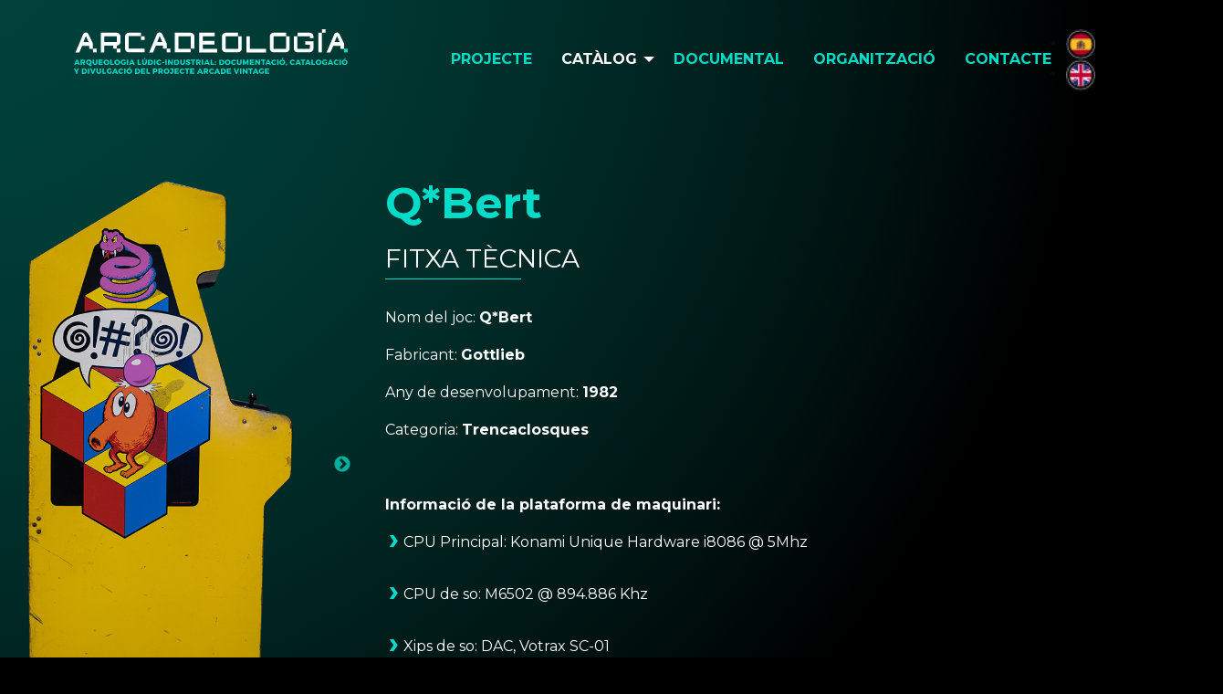

--- FILE ---
content_type: text/html; charset=UTF-8
request_url: https://arcadeologia.es/va/maquines/qbert-28.html
body_size: 5619
content:
<!doctype html>
<html class="no-js" lang="va">
<head>
	<meta charset="utf-8">
	<meta http-equiv="x-ua-compatible" content="ie=edge">
	<meta name="viewport" content="width=device-width, initial-scale=1.0">
	<meta name="description" content="">
	<meta name="keywords" content="">
	<meta property="og:title" content="">
	<meta property="og:type" content="document">
	<meta property="og:url" content="https://arcadeologia.es/va/maquines/qbert-28.html">
	<meta property="og:image" content="">
	<meta property="og:site_name" content="Arcadeología">
	<meta property="og:description" content="">
	<meta property="fb:admins" content="">	
	<title>Arcadeología - </title>

	<link href="https://fonts.googleapis.com/css?family=Montserrat:400,400i,700" rel="stylesheet">
	<link rel="stylesheet" href="/css/app.css">
	<link rel="shortcut icon" href="/favicon.ico" type="image/x-icon">
	<link rel="icon" href="/favicon.ico" type="image/x-icon">
	
				<link rel="alternate" hreflang="es" href="https://arcadeologia.es/es/maquinas/qbert-28.html" />
						<link rel="alternate" hreflang="en" href="https://arcadeologia.es/en/machines/qbert-28.html" />
						<link rel="alternate" hreflang="va" href="https://arcadeologia.es/va/maquines/qbert-28.html" />
			
	<!-- GOOGLE ANALYTICS CODE: -->
	<script>
	  (function(i,s,o,g,r,a,m){i['GoogleAnalyticsObject']=r;i[r]=i[r]||function(){
	  (i[r].q=i[r].q||[]).push(arguments)},i[r].l=1*new Date();a=s.createElement(o),
	  m=s.getElementsByTagName(o)[0];a.async=1;a.src=g;m.parentNode.insertBefore(a,m)
	  })(window,document,'script','//www.google-analytics.com/analytics.js','ga');

	  ga('create', '', 'auto');
	  ga('send', 'pageview');
	</script>
	<!-- -o- -->

</head>
<body class="degradado1" token="ASFoPLKxAomChErA6VF5AWm0DrwTC2akVsizKGN4" >

        <div id="app" class="flex-container flex-dir-column justify-sb flex-center position-ref">
            
<!--              -->

            <div class="content">

                <header id="cabecera">
                    <nav class="navegacionPrincipal flex-container justify-sa">
                        <a href="/"><img id="logo" src="/img/arcadeologia-logo-va.svg"></a>
                        <div class="flex-container centrar">
                            <ul class="dropdown menu" data-dropdown-menu>
                              <li class=""><a href="/va/proyecto.html">Projecte </a></li>
                              <li class="is-active">
                                <a href="/va/maquines.html">Catàlog</a>
                                <ul class="menu">
                                	                                                                     <li><a href="https://arcadeologia.es/va/maquines/afterburner-29.html">AfterBurner</a></li>
                                                                      	                                                                     <li><a href="https://arcadeologia.es/va/maquines/arkanoid-18.html">Arkanoid</a></li>
                                                                      	                                                                     <li><a href="https://arcadeologia.es/va/maquines/asteroids-8.html">Asteroids</a></li>
                                                                      	                                                                     <li><a href="https://arcadeologia.es/va/maquines/bomb-jack-19.html">Bomb Jack</a></li>
                                                                      	                                                                     <li><a href="https://arcadeologia.es/va/maquines/breakout-3.html">Breakout</a></li>
                                                                      	                                                                     <li><a href="https://arcadeologia.es/va/maquines/centipede-30.html">Centipede</a></li>
                                                                      	                                                                     <li><a href="https://arcadeologia.es/va/maquines/commando-20.html">Commando</a></li>
                                                                      	                                                                     <li><a href="https://arcadeologia.es/va/maquines/defender-21.html">Defender</a></li>
                                                                      	                                                                     <li><a href="https://arcadeologia.es/va/maquines/dig-dug-31.html">Dig Dug</a></li>
                                                                      	                                                                     <li><a href="https://arcadeologia.es/va/maquines/donkey-kong-33.html">Donkey Kong</a></li>
                                                                      	                                                                     <li><a href="https://arcadeologia.es/va/maquines/final-fight-22.html">Final Fight</a></li>
                                                                      	                                                                     <li><a href="https://arcadeologia.es/va/maquines/galaga-23.html">Galaga</a></li>
                                                                      	                                                                     <li><a href="https://arcadeologia.es/va/maquines/galaxian-10.html">Galaxian</a></li>
                                                                      	                                                                     <li><a href="https://arcadeologia.es/va/maquines/golden-axe-32.html">Golden Axe</a></li>
                                                                      	                                                                     <li><a href="https://arcadeologia.es/va/maquines/gorf-24.html">GORF</a></li>
                                                                      	                                                                     <li><a href="https://arcadeologia.es/va/maquines/gun-fight-11.html">Gun Fight</a></li>
                                                                      	                                                                     <li><a href="https://arcadeologia.es/va/maquines/gyruss-25.html">Gyruss</a></li>
                                                                      	                                                                     <li><a href="https://arcadeologia.es/va/maquines/mercs-9.html">MERCS</a></li>
                                                                      	                                                                     <li><a href="https://arcadeologia.es/va/maquines/missile-command-26.html">Missile Command</a></li>
                                                                      	                                                                     <li><a href="https://arcadeologia.es/va/maquines/moon-cresta-12.html">Moon Cresta</a></li>
                                                                      	                                                                     <li><a href="https://arcadeologia.es/va/maquines/nba-jam-34.html">NBA Jam</a></li>
                                                                      	                                                                     <li><a href="https://arcadeologia.es/va/maquines/omega-race-27.html">Omega Race</a></li>
                                                                      	                                                                     <li><a href="https://arcadeologia.es/va/maquines/operation-wolf-35.html">Operation Wolf</a></li>
                                                                      	                                                                     <li><a href="https://arcadeologia.es/va/maquines/pac-man-41.html">Pac-Man</a></li>
                                                                      	                                                                     <li><a href="https://arcadeologia.es/va/maquines/phoenix-13.html">Phoenix</a></li>
                                                                      	                                                                     <li><a href="https://arcadeologia.es/va/maquines/popeye-14.html">Popeye</a></li>
                                                                      	                                                                     <li><a href="https://arcadeologia.es/va/maquines/qbert-28.html">Q*Bert</a></li>
                                                                      	                                                                     <li><a href="https://arcadeologia.es/va/maquines/robocop-38.html">RoboCop</a></li>
                                                                      	                                                                     <li><a href="https://arcadeologia.es/va/maquines/scramble-15.html">Scramble</a></li>
                                                                      	                                                                     <li><a href="https://arcadeologia.es/va/maquines/sea-wolf-17.html">Sea Wolf</a></li>
                                                                      	                                                                     <li><a href="https://arcadeologia.es/va/maquines/space-encounters-36.html">Space Encounters</a></li>
                                                                      	                                                                     <li><a href="https://arcadeologia.es/va/maquines/space-invaders-16.html">Space Invaders</a></li>
                                                                      	                                                                     <li><a href="https://arcadeologia.es/va/maquines/super-off-road-42.html">Super Off Road</a></li>
                                                                      	                                                                     <li><a href="https://arcadeologia.es/va/maquines/tetris-37.html">Tetris</a></li>
                                                                      	                                                                     <li><a href="https://arcadeologia.es/va/maquines/tron-39.html">Tron</a></li>
                                                                      	                                </ul>                            
                              </li>
                              <li class=""><a href="/va/documental.html">Documental</a></li>
                              <li class=""><a href="/va/organizacion.html">Organització</a></li>
                              <li class=""><a href="/va/contacto.html">Contacte</a></li>
                            </ul>                        
                            <ul class="menuIdiomas">
                                                            <li><a href="https://arcadeologia.es/es/maquinas/qbert-28.html"><img width="32" src="/img/es.png"></a></li>
                                                                <li><a href="https://arcadeologia.es/en/machines/qbert-28.html"><img width="32" src="/img/en.png"></a></li>
                                                                
                                
                            </ul>
                        </div>
                    </nav>
                </header>


<section class="bloque flex-container align-center" id="proyectoTxt1" >
    <div class="grid-container">            
        <div class="grid-x grid-padding-x">
            <div class="small-12 medium-4 flex-container flex-dir-column cell">
                <div data-name="portfolio-gallery-01-28" class="sliderMaquina  galeriaSlick  editable"  style="visibility: hidden;" >
                     
                    <p><img src="https://arcadeologia.es/img/catalogo/q-bert/qbert-1.png" data-mce-src="https://arcadeologia.es/img/catalogo/q-bert/qbert-1.png" width="437" height="875"><img src="https://arcadeologia.es/img/catalogo/q-bert/qbert-2.png" alt="" data-mce-src="https://arcadeologia.es/img/catalogo/q-bert/qbert-2.png" width="437" height="798"><img src="https://arcadeologia.es/img/catalogo/q-bert/qbert-3.png" alt="" data-mce-src="https://arcadeologia.es/img/catalogo/q-bert/qbert-3.png" width="437" height="1003"><img src="https://arcadeologia.es/img/catalogo/q-bert/qbert-4.png" alt="" data-mce-src="https://arcadeologia.es/img/catalogo/q-bert/qbert-4.png" width="437" height="794"><img src="https://arcadeologia.es/img/catalogo/q-bert/qbert-5.png" alt="" data-mce-src="https://arcadeologia.es/img/catalogo/q-bert/qbert-5.png" width="437" height="862"></p>
                </div>
                <div data-name="portfolio-picture-28" class="editable cabeceraMaquina">
                     
                    <p><img src="https://arcadeologia.es/img/catalogo/q-bert/qbert-cabecera.jpg" data-mce-src="https://arcadeologia.es/img/catalogo/q-bert/qbert-cabecera.jpg" width="437" height="119"></p>
                </div>
                <div data-name="portfolio-gallery-02-28" class=" sliderDetalles  editable"  style="visibility: hidden;" >
                     
                    <p><img src="https://arcadeologia.es/img/catalogo/q-bert/qbert-detalle-1.jpg" data-mce-src="https://arcadeologia.es/img/catalogo/q-bert/qbert-detalle-1.jpg" width="437" height="291"><img src="https://arcadeologia.es/img/catalogo/q-bert/qbert-detalle-2.jpg" alt="" data-mce-src="https://arcadeologia.es/img/catalogo/q-bert/qbert-detalle-2.jpg" width="437" height="291"></p>
                </div>

            </div>
            <div class="small-12 medium-8 flex-container flex-dir-column cell">
                <div class="texto claro">
                    <div data-id="28" data-type="portfolio" data-name="post_title" class="editable">
                                                <h1 class="tituloPrincipal">Q*Bert</h1>
                    </div>                   

                    <div data-id="28" data-type="portfolio" data-name="post_content" class="editable">        
                                        <h2 class="bordeParcial bpVerde">FITXA TÈCNICA<br></h2><p>Nom del joc: <strong>Q*Bert</strong></p><p>Fabricant: <strong>Gottlieb</strong></p><p>Any de desenvolupament: <strong>1982</strong></p><p>Categoria: <strong>Trencaclosques</strong></p><p><br></p><p><strong>Informació de la plataforma de maquinari:</strong></p><ul><li>CPU Principal: Konami Unique Hardware i8086 @ 5Mhz</li><li>CPU de so: M6502 @ 894.886 Khz</li><li>Xips de so: DAC, Votrax SC-01</li><li>Resolució de vídeo: 256x240</li></ul><p><br></p><p>Desenvolupadors principals: <strong>Warren Davis, Jeff Lee y Terry Doerzaph</strong></p><p>Compositor de la música:  <strong>David D. Thiel</strong></p><p><br></p><h2 class="bordeParcial bpVerde">HISTÒRIA DEL JOC<br></h2><h5><strong>Història del desenvolupament:</strong></h5><p>A principis dels anys huitanta <em>Pac-Man</em> i <em>Donkey Kong</em> eren els reis indiscutibles dels salons recreatius. Però el 1982 sorgí un joc que, encara que hui hi siga desconegut, durant aquell temps tenia la mateixa importància d’aquestos dos gegants: <em>Q*Bert</em>.</p><p>La inspiració per la creació de <em>Q*Bert</em> sorgí del treball de l’artista M.C. Escher, de qui Jeff Lee hi era gran admirador. Quan Warren Davis va veure el dibuix d’una de les piràmides d’Escher, va saber que havia d’aprofitar aquell disseny per un videojoc. D’aquesta manera va nàixer la idea d’una piràmide on el nostre personatge hauria d’anar esquivant enemics i canviant de color els cubs que li formen.</p><p>Al principi, la idea va ser que el personatge poguera disparar als seus enemics, però es decidí rebutjar la idea i fer que el personatge haguera d’esquivar-les (potser per la influència de <em>Pac-Man</em>, a qui li passa la mateixa cosa).</p><p>Una de les dificultats que va haver d’enfretar l’equip de desenvolupament fou escollir el nom pel joc. Es descartaren les primeres opcions, com ara <em>Snots and Boogers</em> (traduït més o menys com <em>Mocs i Pilotetes</em>) i també @!#?@ (la “paraula” que diu el nostre personatge quan mor). Algun membre de l’equip batejà al personatge amb el nom d’Humbert i, com que aquest salta pels cubs (<em>cubes</em>), va nàixer la idea de “Cubert”, d’on ix <em>Q*Bert</em>.</p><h5><strong>Descripció general del joc:</strong></h5><p>L’escenari n’és una piràmide composta per cubs amb una vista isomètrica que dona la sensació de 3D. El nostre personatge canvia el color de la cada superior dels cubs quan salta sota aquestos, i la seua missió hi és canviar el color de tots els cubs per fer que coincideixen amb el de la mostra que veiem a uns marcadors. Quan tots els cubs hi són del mateix color, passem al següent nivell.</p><p>Ocasionalment hi apareixen uns discs als costats de la pantalla que ens traslladaran a la cima de la piràmide quan pugem a ells.</p><p>Per complicar-nos-hi una mica la situació, hi ha diversos tipus d’enemics que hem d’esquivar:</p><ul><li>Les boles: Quan hi són roges ens maten si ens toquen. Quan hi són verdes congelaran als enemics durant uns segons.</li><li>Coily: És una serp amb la forma d’un moll que ens perseguirà i ens matarà amb el contacte. La manera d’eliminar-la és saltar a un disc transportador al mateix temps que ens persegueix i fer que s’hi caiga al buit.</li><li>WrongWay i Ugg: Són dos personatges que deambulen per la pantalla aleatòriament. Si ens toquen morim.</li><li>Slick i Sam: Aquestos dos personatges no són mortals, però sí canviaran el color dels cubs pels que passen i llavors desfaran el treball que ja hem fet.</li></ul><h5><strong>Curiositats:</strong></h5><p>Algunes de les primeres recreatives eixiren al mercat amb el nom inicial de <em>@!#?@</em> a la seua marquesina.</p><p>El joc va tindre molt d’èxit i es va realitzar <em>merchandising</em> amb tot tipus de joguets, jocs i fins i tot una sèrie de dibuixos animats.</p><p>El personatge ha viscut una segona joventut arran de la seua aparició a les pel·lícules de Hollywood <em>En Ralph, el destructor</em> i <em>Pixels</em>.</p><p><br></p><h2 class="bordeParcial bpVerde">HISTÒRIA MÀQUINA <em><strong>ARCADE VINTAGE</strong></em></h2><p>Estat: <strong>OPERATIVA</strong></p><h5><strong>Informació sobre la localització i l’adquisició de la màquina d’<em>Arcade Vintage</em>:</strong></h5><p>Màquina procedent dels Estats Units, adquirida, en primer lloc, per Ricard Fernàndez-Vega per a José Litarte. Fou traslladada a un contenidor a Anglaterra i Dave la transportà fins a Petrer (Espanya).</p><h5><strong>Informació sobre el procés de restauració o reparacions efectuades:</strong></h5><p>La màquina fou restaurada per Ricardo. Concretament, va haver de repara la placa de joc, el xassís del monitor i el panel de comandament.</p>
                    </div>
                </div>
            </div>
        </div>
    </div>
</section>

           
            </div>
            <footer class="pie">
                <div class="flex-container justify-sa">
                    <div class="pieIzq">
                        <div data-name="direccion-titulo" class="editable más clases">
                                                    <p>DIRECCIÓ I ORGANITZACIÓ:</p>
                        </div>
                        <div data-name="logos-001" class="flex-container justify-sb contenedor-logos centrar editable">
                        								<p><img src="/img/masiva-logo.svg" alt="masiva" data-mce-src="https://arcadeologia.es/img/masiva-logo.svg" width="230"></p><p><a title="arcadevintage" href="http://arcadevintageshop.blogspot.com" target="_blank" rel="noopener" data-mce-href="http://arcadevintageshop.blogspot.com"><img src="/img/arcade-vintage-logo.png" alt="arcade vintage" data-mce-src="https://arcadeologia.es/img/arcade-vintage-logo.png" width="130"></a><br data-mce-bogus="1"></p><p><a title="museo arcade vintage" href="https://museoarcadevintage.com" target="_blank" rel="noopener" data-mce-href="https://museoarcadevintage.com"><img src="/img/logos/logo-museo-n.svg" data-mce-src="https://arcadeologia.es/img/logos/logo-museo-n.svg" width="147" height="63"></a><br data-mce-bogus="1"></p>                            
                        </div>
                        <div data-name="pieDireccion" class="editable pieDireccion">
                                                    <p>Edifici Torrepinet, despatx 37 <br> mario.martinez@umh.es<br> <strong>Universitat Miguel Hernández</strong> / Campus d’Elx</p>
                        </div>
                        <div data-name="redesSociales" class="editable">
                                                    <ul class="social flex-container"><li><a href="https://www.instagram.com/arcadeologia/" target="_blank" rel="noopener" data-mce-href="https://www.instagram.com/arcadeologia/">﻿<img src="https://arcadeologia.es/img/ig.svg" data-mce-src="https://arcadeologia.es/img/ig.svg" width="32"></a><br data-mce-bogus="1"></li><li><a href="https://twitter.com/arcadeologia" target="_blank" rel="noopener" data-mce-href="https://twitter.com/arcadeologia"><img src="https://arcadeologia.es/img/tw.svg" data-mce-src="https://arcadeologia.es/img/tw.svg" width="32"></a><br data-mce-bogus="1"></li><li><a href="https://www.facebook.com/arcadeologia/" target="_blank" rel="noopener" data-mce-href="https://www.facebook.com/arcadeologia/"><img src="https://arcadeologia.es/img/fb.svg" data-mce-src="https://arcadeologia.es/img/fb.svg" width="32"></a><br data-mce-bogus="1"></li><li><a href="https://www.youtube.com/channel/UCvOl5ZalCPWLLQOmjnp2Ynw" target="_blank" rel="noopener" data-mce-href="https://www.youtube.com/channel/UCvOl5ZalCPWLLQOmjnp2Ynw"><img src="https://arcadeologia.es/img/iconos/youtube-svg.png" alt="" data-mce-src="https://arcadeologia.es/img/iconos/youtube-svg.png" width="32" height="32"></a><br data-mce-bogus="1"></li></ul>
                        </div>                     
                    </div>
                    <div class="pieDer">
                        <div data-name="patrocinadoPor" class="editable">
                                                    <p>PROJECTE SUBVENCIONAT I PATROCINAT PER:</p>
                        </div>
                        <div data-name="logos-002" class="flex-container centrar contenedor-logos editable">
														<p><img src="https://arcadeologia.es/img/gva-cultura-logo.svg" alt="gva-cultura-logo" data-mce-src="https://arcadeologia.es/img/gva-cultura-logo.svg" width="203" height="100"></p><p><img src="https://arcadeologia.es/img/logos/sello-mecenaazgo.png" data-mce-src="https://arcadeologia.es/img/logos/sello-mecenaazgo.png"></p><p><br></p>

                        </div>
                        <div data-name="colaboraTitulo" class="editable">
                                                    <p>COL·LABORA:</p>
                        </div>
                        <div data-name="logos-003" class="flex-container centrar contenedor-logos editable">
														<p><img src="/img/umh-logo.svg" alt="umh-logo" data-mce-src="https://arcadeologia.es/img/umh-logo.svg" width="213" height="90"></p><p><img src="/img/logos/Logo-Cultura-umh-n.svg" alt="" data-mce-src="https://arcadeologia.es/img/logos/Logo-Cultura-umh-n.svg" width="80" height="58"></p><p><img src="/img/logos/logo-dep-arte-n.svg" data-mce-src="https://arcadeologia.es/img/logos/logo-dep-arte-n.svg" width="147" height="55"></p>                           
                        </div>
                    </div>
                </div>
                <div data-name="txtPie" class="editable">
                                        <p class="text-center"><a style="color: #000;" href="https://arcadeologia.es/es/legal.html" data-mce-href="https://arcadeologia.es/es/legal.html" data-mce-style="color: #000;">﻿Aviso Legal</a> - © Tots els drets reservats <br> Disseny i implementació: Vicente J. Pérez – Desenvolupament i programació Yojimbo Estudio</p>
                </div>
            </footer>
        </div>

        <script src="https://arcadeologia.es/js/app.js"></script>
	   <script src="/js/app-foundation.js"></script>

</body>
</html>

--- FILE ---
content_type: text/css
request_url: https://arcadeologia.es/css/app.css
body_size: 38097
content:
@media print,screen and (min-width: 64em) {
  .reveal.large,
  .reveal.small,
  .reveal.tiny,
  .reveal {
    right: auto;
    left: auto;
    margin: 0 auto;
  }
}

/*! normalize-scss | MIT/GPLv2 License | bit.ly/normalize-scss */

html {
  font-family: sans-serif;
  line-height: 1.15;
  -ms-text-size-adjust: 100%;
  -webkit-text-size-adjust: 100%;
}

body {
  margin: 0;
}

article,
aside,
footer,
header,
nav,
section {
  display: block;
}

h1 {
  font-size: 2em;
  margin: .67em 0;
}

figcaption,
figure {
  display: block;
}

figure {
  margin: 1em 40px;
}

hr {
  box-sizing: content-box;
  height: 0;
  overflow: visible;
}

main {
  display: block;
}

pre {
  font-family: monospace,monospace;
  font-size: 1em;
}

a {
  background-color: transparent;
  -webkit-text-decoration-skip: objects;
}

a:active,
a:hover {
  outline-width: 0;
}

abbr[title] {
  border-bottom: none;
  text-decoration: underline;
  -webkit-text-decoration: underline dotted;
          text-decoration: underline dotted;
}

b,
strong {
  font-weight: inherit;
}

b,
strong {
  font-weight: bolder;
}

code,
kbd,
samp {
  font-family: monospace,monospace;
  font-size: 1em;
}

dfn {
  font-style: italic;
}

mark {
  background-color: #ff0;
  color: #000;
}

small {
  font-size: 80%;
}

sub,
sup {
  font-size: 75%;
  line-height: 0;
  position: relative;
  vertical-align: baseline;
}

sub {
  bottom: -0.25em;
}

sup {
  top: -0.5em;
}

audio,
video {
  display: inline-block;
}

audio:not([controls]) {
  display: none;
  height: 0;
}

img {
  border-style: none;
}

svg:not(:root) {
  overflow: hidden;
}

button,
input,
optgroup,
select,
textarea {
  font-family: sans-serif;
  font-size: 100%;
  line-height: 1.15;
  margin: 0;
}

button {
  overflow: visible;
}

button,
select {
  text-transform: none;
}

button,
html [type=button],
[type=reset],
[type=submit] {
  -webkit-appearance: button;
}

button::-moz-focus-inner,
[type=button]::-moz-focus-inner,
[type=reset]::-moz-focus-inner,
[type=submit]::-moz-focus-inner {
  border-style: none;
  padding: 0;
}

button:-moz-focusring,
[type=button]:-moz-focusring,
[type=reset]:-moz-focusring,
[type=submit]:-moz-focusring {
  outline: 1px dotted ButtonText;
}

input {
  overflow: visible;
}

[type=checkbox],
[type=radio] {
  box-sizing: border-box;
  padding: 0;
}

[type=number]::-webkit-inner-spin-button,
[type=number]::-webkit-outer-spin-button {
  height: auto;
}

[type=search] {
  -webkit-appearance: textfield;
  outline-offset: -2px;
}

[type=search]::-webkit-search-cancel-button,
[type=search]::-webkit-search-decoration {
  -webkit-appearance: none;
}

::-webkit-file-upload-button {
  -webkit-appearance: button;
  font: inherit;
}

fieldset {
  border: 1px solid silver;
  margin: 0 2px;
  padding: .35em .625em .75em;
}

legend {
  box-sizing: border-box;
  display: table;
  max-width: 100%;
  padding: 0;
  color: inherit;
  white-space: normal;
}

progress {
  display: inline-block;
  vertical-align: baseline;
}

textarea {
  overflow: auto;
}

details {
  display: block;
}

summary {
  display: list-item;
}

menu {
  display: block;
}

canvas {
  display: inline-block;
}

template {
  display: none;
}

[hidden] {
  display: none;
}

.foundation-mq {
  font-family: "small=0em&medium=64em&large=80em&xlarge=85.375em&xxlarge=120em&xxxlarge=160em";
}

html {
  box-sizing: border-box;
  font-size: 100%;
}

*,
*::before,
*::after {
  box-sizing: inherit;
}

body {
  margin: 0;
  padding: 0;
  background: #fefefe;
  font-family: "Montserrat",sans-serif;
  font-weight: normal;
  line-height: 1.5;
  color: #0a0a0a;
  -webkit-font-smoothing: antialiased;
  -moz-osx-font-smoothing: grayscale;
}

img {
  display: inline-block;
  vertical-align: middle;
  max-width: 100%;
  height: auto;
  -ms-interpolation-mode: bicubic;
}

textarea {
  height: auto;
  min-height: 50px;
  border-radius: 0;
}

select {
  box-sizing: border-box;
  width: 100%;
  border-radius: 0;
}

.map_canvas img,
.map_canvas embed,
.map_canvas object,
.mqa-display img,
.mqa-display embed,
.mqa-display object {
  max-width: none !important;
}

button {
  padding: 0;
  -webkit-appearance: none;
     -moz-appearance: none;
          appearance: none;
  border: 0;
  border-radius: 0;
  background: transparent;
  line-height: 1;
  cursor: auto;
}

[data-whatinput=mouse] button {
  outline: 0;
}

pre {
  overflow: auto;
}

button,
input,
optgroup,
select,
textarea {
  font-family: inherit;
}

.is-visible {
  display: block !important;
}

.is-hidden {
  display: none !important;
}

.grid-container {
  padding-right: 0.625rem;
  padding-left: 0.625rem;
  max-width: 87.5rem;
  margin: 0 auto;
}

@media print,screen and (min-width: 64em) {
  .grid-container {
    padding-right: 0.9375rem;
    padding-left: 0.9375rem;
  }
}

.grid-container.fluid {
  padding-right: 0.625rem;
  padding-left: 0.625rem;
  max-width: 100%;
  margin: 0 auto;
}

@media print,screen and (min-width: 64em) {
  .grid-container.fluid {
    padding-right: 0.9375rem;
    padding-left: 0.9375rem;
  }
}

.grid-container.full {
  padding-right: 0;
  padding-left: 0;
  max-width: 100%;
  margin: 0 auto;
}

.grid-x {
  display: flex;
  flex-flow: row wrap;
}

.cell {
  flex: 0 0 auto;
  min-height: 0px;
  min-width: 0px;
  width: 100%;
}

.cell.auto {
  flex: 1 1 0px;
}

.cell.shrink {
  flex: 0 0 auto;
}

.grid-x>.auto {
  width: auto;
}

.grid-x>.shrink {
  width: auto;
}

.grid-x>.small-shrink,
.grid-x>.small-full,
.grid-x>.small-1,
.grid-x>.small-2,
.grid-x>.small-3,
.grid-x>.small-4,
.grid-x>.small-5,
.grid-x>.small-6,
.grid-x>.small-7,
.grid-x>.small-8,
.grid-x>.small-9,
.grid-x>.small-10,
.grid-x>.small-11,
.grid-x>.small-12 {
  flex-basis: auto;
}

@media print,screen and (min-width: 64em) {
  .grid-x>.medium-shrink,
  .grid-x>.medium-full,
  .grid-x>.medium-1,
  .grid-x>.medium-2,
  .grid-x>.medium-3,
  .grid-x>.medium-4,
  .grid-x>.medium-5,
  .grid-x>.medium-6,
  .grid-x>.medium-7,
  .grid-x>.medium-8,
  .grid-x>.medium-9,
  .grid-x>.medium-10,
  .grid-x>.medium-11,
  .grid-x>.medium-12 {
    flex-basis: auto;
  }
}

@media print,screen and (min-width: 80em) {
  .grid-x>.large-shrink,
  .grid-x>.large-full,
  .grid-x>.large-1,
  .grid-x>.large-2,
  .grid-x>.large-3,
  .grid-x>.large-4,
  .grid-x>.large-5,
  .grid-x>.large-6,
  .grid-x>.large-7,
  .grid-x>.large-8,
  .grid-x>.large-9,
  .grid-x>.large-10,
  .grid-x>.large-11,
  .grid-x>.large-12 {
    flex-basis: auto;
  }
}

@media screen and (min-width: 85.375em) {
  .grid-x>.xlarge-shrink,
  .grid-x>.xlarge-full,
  .grid-x>.xlarge-1,
  .grid-x>.xlarge-2,
  .grid-x>.xlarge-3,
  .grid-x>.xlarge-4,
  .grid-x>.xlarge-5,
  .grid-x>.xlarge-6,
  .grid-x>.xlarge-7,
  .grid-x>.xlarge-8,
  .grid-x>.xlarge-9,
  .grid-x>.xlarge-10,
  .grid-x>.xlarge-11,
  .grid-x>.xlarge-12 {
    flex-basis: auto;
  }
}

@media screen and (min-width: 120em) {
  .grid-x>.xxlarge-shrink,
  .grid-x>.xxlarge-full,
  .grid-x>.xxlarge-1,
  .grid-x>.xxlarge-2,
  .grid-x>.xxlarge-3,
  .grid-x>.xxlarge-4,
  .grid-x>.xxlarge-5,
  .grid-x>.xxlarge-6,
  .grid-x>.xxlarge-7,
  .grid-x>.xxlarge-8,
  .grid-x>.xxlarge-9,
  .grid-x>.xxlarge-10,
  .grid-x>.xxlarge-11,
  .grid-x>.xxlarge-12 {
    flex-basis: auto;
  }
}

.grid-x>.small-1 {
  width: 8.3333333333%;
}

.grid-x>.small-2 {
  width: 16.6666666667%;
}

.grid-x>.small-3 {
  width: 25%;
}

.grid-x>.small-4 {
  width: 33.3333333333%;
}

.grid-x>.small-5 {
  width: 41.6666666667%;
}

.grid-x>.small-6 {
  width: 50%;
}

.grid-x>.small-7 {
  width: 58.3333333333%;
}

.grid-x>.small-8 {
  width: 66.6666666667%;
}

.grid-x>.small-9 {
  width: 75%;
}

.grid-x>.small-10 {
  width: 83.3333333333%;
}

.grid-x>.small-11 {
  width: 91.6666666667%;
}

.grid-x>.small-12 {
  width: 100%;
}

@media print,screen and (min-width: 64em) {
  .grid-x>.medium-auto {
    flex: 1 1 0px;
    width: auto;
  }

  .grid-x>.medium-shrink {
    flex: 0 0 auto;
    width: auto;
  }

  .grid-x>.medium-1 {
    width: 8.3333333333%;
  }

  .grid-x>.medium-2 {
    width: 16.6666666667%;
  }

  .grid-x>.medium-3 {
    width: 25%;
  }

  .grid-x>.medium-4 {
    width: 33.3333333333%;
  }

  .grid-x>.medium-5 {
    width: 41.6666666667%;
  }

  .grid-x>.medium-6 {
    width: 50%;
  }

  .grid-x>.medium-7 {
    width: 58.3333333333%;
  }

  .grid-x>.medium-8 {
    width: 66.6666666667%;
  }

  .grid-x>.medium-9 {
    width: 75%;
  }

  .grid-x>.medium-10 {
    width: 83.3333333333%;
  }

  .grid-x>.medium-11 {
    width: 91.6666666667%;
  }

  .grid-x>.medium-12 {
    width: 100%;
  }
}

@media print,screen and (min-width: 80em) {
  .grid-x>.large-auto {
    flex: 1 1 0px;
    width: auto;
  }

  .grid-x>.large-shrink {
    flex: 0 0 auto;
    width: auto;
  }

  .grid-x>.large-1 {
    width: 8.3333333333%;
  }

  .grid-x>.large-2 {
    width: 16.6666666667%;
  }

  .grid-x>.large-3 {
    width: 25%;
  }

  .grid-x>.large-4 {
    width: 33.3333333333%;
  }

  .grid-x>.large-5 {
    width: 41.6666666667%;
  }

  .grid-x>.large-6 {
    width: 50%;
  }

  .grid-x>.large-7 {
    width: 58.3333333333%;
  }

  .grid-x>.large-8 {
    width: 66.6666666667%;
  }

  .grid-x>.large-9 {
    width: 75%;
  }

  .grid-x>.large-10 {
    width: 83.3333333333%;
  }

  .grid-x>.large-11 {
    width: 91.6666666667%;
  }

  .grid-x>.large-12 {
    width: 100%;
  }
}

@media screen and (min-width: 85.375em) {
  .grid-x>.xlarge-auto {
    flex: 1 1 0px;
    width: auto;
  }

  .grid-x>.xlarge-shrink {
    flex: 0 0 auto;
    width: auto;
  }

  .grid-x>.xlarge-1 {
    width: 8.3333333333%;
  }

  .grid-x>.xlarge-2 {
    width: 16.6666666667%;
  }

  .grid-x>.xlarge-3 {
    width: 25%;
  }

  .grid-x>.xlarge-4 {
    width: 33.3333333333%;
  }

  .grid-x>.xlarge-5 {
    width: 41.6666666667%;
  }

  .grid-x>.xlarge-6 {
    width: 50%;
  }

  .grid-x>.xlarge-7 {
    width: 58.3333333333%;
  }

  .grid-x>.xlarge-8 {
    width: 66.6666666667%;
  }

  .grid-x>.xlarge-9 {
    width: 75%;
  }

  .grid-x>.xlarge-10 {
    width: 83.3333333333%;
  }

  .grid-x>.xlarge-11 {
    width: 91.6666666667%;
  }

  .grid-x>.xlarge-12 {
    width: 100%;
  }
}

@media screen and (min-width: 120em) {
  .grid-x>.xxlarge-auto {
    flex: 1 1 0px;
    width: auto;
  }

  .grid-x>.xxlarge-shrink {
    flex: 0 0 auto;
    width: auto;
  }

  .grid-x>.xxlarge-1 {
    width: 8.3333333333%;
  }

  .grid-x>.xxlarge-2 {
    width: 16.6666666667%;
  }

  .grid-x>.xxlarge-3 {
    width: 25%;
  }

  .grid-x>.xxlarge-4 {
    width: 33.3333333333%;
  }

  .grid-x>.xxlarge-5 {
    width: 41.6666666667%;
  }

  .grid-x>.xxlarge-6 {
    width: 50%;
  }

  .grid-x>.xxlarge-7 {
    width: 58.3333333333%;
  }

  .grid-x>.xxlarge-8 {
    width: 66.6666666667%;
  }

  .grid-x>.xxlarge-9 {
    width: 75%;
  }

  .grid-x>.xxlarge-10 {
    width: 83.3333333333%;
  }

  .grid-x>.xxlarge-11 {
    width: 91.6666666667%;
  }

  .grid-x>.xxlarge-12 {
    width: 100%;
  }
}

.grid-margin-x:not(.grid-x)>.cell {
  width: auto;
}

.grid-margin-y:not(.grid-y)>.cell {
  height: auto;
}

.grid-margin-x {
  margin-left: -0.625rem;
  margin-right: -0.625rem;
}

@media print,screen and (min-width: 64em) {
  .grid-margin-x {
    margin-left: -0.9375rem;
    margin-right: -0.9375rem;
  }
}

.grid-margin-x>.cell {
  width: calc(100% - 1.25rem);
  margin-left: 0.625rem;
  margin-right: 0.625rem;
}

@media print,screen and (min-width: 64em) {
  .grid-margin-x>.cell {
    width: calc(100% - 1.875rem);
    margin-left: 0.9375rem;
    margin-right: 0.9375rem;
  }
}

.grid-margin-x>.auto {
  width: auto;
}

.grid-margin-x>.shrink {
  width: auto;
}

.grid-margin-x>.small-1 {
  width: calc(8.3333333333% - 1.25rem);
}

.grid-margin-x>.small-2 {
  width: calc(16.6666666667% - 1.25rem);
}

.grid-margin-x>.small-3 {
  width: calc(25% - 1.25rem);
}

.grid-margin-x>.small-4 {
  width: calc(33.3333333333% - 1.25rem);
}

.grid-margin-x>.small-5 {
  width: calc(41.6666666667% - 1.25rem);
}

.grid-margin-x>.small-6 {
  width: calc(50% - 1.25rem);
}

.grid-margin-x>.small-7 {
  width: calc(58.3333333333% - 1.25rem);
}

.grid-margin-x>.small-8 {
  width: calc(66.6666666667% - 1.25rem);
}

.grid-margin-x>.small-9 {
  width: calc(75% - 1.25rem);
}

.grid-margin-x>.small-10 {
  width: calc(83.3333333333% - 1.25rem);
}

.grid-margin-x>.small-11 {
  width: calc(91.6666666667% - 1.25rem);
}

.grid-margin-x>.small-12 {
  width: calc(100% - 1.25rem);
}

@media print,screen and (min-width: 64em) {
  .grid-margin-x>.auto {
    width: auto;
  }

  .grid-margin-x>.shrink {
    width: auto;
  }

  .grid-margin-x>.small-1 {
    width: calc(8.3333333333% - 1.875rem);
  }

  .grid-margin-x>.small-2 {
    width: calc(16.6666666667% - 1.875rem);
  }

  .grid-margin-x>.small-3 {
    width: calc(25% - 1.875rem);
  }

  .grid-margin-x>.small-4 {
    width: calc(33.3333333333% - 1.875rem);
  }

  .grid-margin-x>.small-5 {
    width: calc(41.6666666667% - 1.875rem);
  }

  .grid-margin-x>.small-6 {
    width: calc(50% - 1.875rem);
  }

  .grid-margin-x>.small-7 {
    width: calc(58.3333333333% - 1.875rem);
  }

  .grid-margin-x>.small-8 {
    width: calc(66.6666666667% - 1.875rem);
  }

  .grid-margin-x>.small-9 {
    width: calc(75% - 1.875rem);
  }

  .grid-margin-x>.small-10 {
    width: calc(83.3333333333% - 1.875rem);
  }

  .grid-margin-x>.small-11 {
    width: calc(91.6666666667% - 1.875rem);
  }

  .grid-margin-x>.small-12 {
    width: calc(100% - 1.875rem);
  }

  .grid-margin-x>.medium-auto {
    width: auto;
  }

  .grid-margin-x>.medium-shrink {
    width: auto;
  }

  .grid-margin-x>.medium-1 {
    width: calc(8.3333333333% - 1.875rem);
  }

  .grid-margin-x>.medium-2 {
    width: calc(16.6666666667% - 1.875rem);
  }

  .grid-margin-x>.medium-3 {
    width: calc(25% - 1.875rem);
  }

  .grid-margin-x>.medium-4 {
    width: calc(33.3333333333% - 1.875rem);
  }

  .grid-margin-x>.medium-5 {
    width: calc(41.6666666667% - 1.875rem);
  }

  .grid-margin-x>.medium-6 {
    width: calc(50% - 1.875rem);
  }

  .grid-margin-x>.medium-7 {
    width: calc(58.3333333333% - 1.875rem);
  }

  .grid-margin-x>.medium-8 {
    width: calc(66.6666666667% - 1.875rem);
  }

  .grid-margin-x>.medium-9 {
    width: calc(75% - 1.875rem);
  }

  .grid-margin-x>.medium-10 {
    width: calc(83.3333333333% - 1.875rem);
  }

  .grid-margin-x>.medium-11 {
    width: calc(91.6666666667% - 1.875rem);
  }

  .grid-margin-x>.medium-12 {
    width: calc(100% - 1.875rem);
  }
}

@media print,screen and (min-width: 80em) {
  .grid-margin-x>.large-auto {
    width: auto;
  }

  .grid-margin-x>.large-shrink {
    width: auto;
  }

  .grid-margin-x>.large-1 {
    width: calc(8.3333333333% - 1.875rem);
  }

  .grid-margin-x>.large-2 {
    width: calc(16.6666666667% - 1.875rem);
  }

  .grid-margin-x>.large-3 {
    width: calc(25% - 1.875rem);
  }

  .grid-margin-x>.large-4 {
    width: calc(33.3333333333% - 1.875rem);
  }

  .grid-margin-x>.large-5 {
    width: calc(41.6666666667% - 1.875rem);
  }

  .grid-margin-x>.large-6 {
    width: calc(50% - 1.875rem);
  }

  .grid-margin-x>.large-7 {
    width: calc(58.3333333333% - 1.875rem);
  }

  .grid-margin-x>.large-8 {
    width: calc(66.6666666667% - 1.875rem);
  }

  .grid-margin-x>.large-9 {
    width: calc(75% - 1.875rem);
  }

  .grid-margin-x>.large-10 {
    width: calc(83.3333333333% - 1.875rem);
  }

  .grid-margin-x>.large-11 {
    width: calc(91.6666666667% - 1.875rem);
  }

  .grid-margin-x>.large-12 {
    width: calc(100% - 1.875rem);
  }
}

@media screen and (min-width: 85.375em) {
  .grid-margin-x>.xlarge-auto {
    width: auto;
  }

  .grid-margin-x>.xlarge-shrink {
    width: auto;
  }

  .grid-margin-x>.xlarge-1 {
    width: calc(8.3333333333% - 1.875rem);
  }

  .grid-margin-x>.xlarge-2 {
    width: calc(16.6666666667% - 1.875rem);
  }

  .grid-margin-x>.xlarge-3 {
    width: calc(25% - 1.875rem);
  }

  .grid-margin-x>.xlarge-4 {
    width: calc(33.3333333333% - 1.875rem);
  }

  .grid-margin-x>.xlarge-5 {
    width: calc(41.6666666667% - 1.875rem);
  }

  .grid-margin-x>.xlarge-6 {
    width: calc(50% - 1.875rem);
  }

  .grid-margin-x>.xlarge-7 {
    width: calc(58.3333333333% - 1.875rem);
  }

  .grid-margin-x>.xlarge-8 {
    width: calc(66.6666666667% - 1.875rem);
  }

  .grid-margin-x>.xlarge-9 {
    width: calc(75% - 1.875rem);
  }

  .grid-margin-x>.xlarge-10 {
    width: calc(83.3333333333% - 1.875rem);
  }

  .grid-margin-x>.xlarge-11 {
    width: calc(91.6666666667% - 1.875rem);
  }

  .grid-margin-x>.xlarge-12 {
    width: calc(100% - 1.875rem);
  }
}

@media screen and (min-width: 120em) {
  .grid-margin-x>.xxlarge-auto {
    width: auto;
  }

  .grid-margin-x>.xxlarge-shrink {
    width: auto;
  }

  .grid-margin-x>.xxlarge-1 {
    width: calc(8.3333333333% - 1.875rem);
  }

  .grid-margin-x>.xxlarge-2 {
    width: calc(16.6666666667% - 1.875rem);
  }

  .grid-margin-x>.xxlarge-3 {
    width: calc(25% - 1.875rem);
  }

  .grid-margin-x>.xxlarge-4 {
    width: calc(33.3333333333% - 1.875rem);
  }

  .grid-margin-x>.xxlarge-5 {
    width: calc(41.6666666667% - 1.875rem);
  }

  .grid-margin-x>.xxlarge-6 {
    width: calc(50% - 1.875rem);
  }

  .grid-margin-x>.xxlarge-7 {
    width: calc(58.3333333333% - 1.875rem);
  }

  .grid-margin-x>.xxlarge-8 {
    width: calc(66.6666666667% - 1.875rem);
  }

  .grid-margin-x>.xxlarge-9 {
    width: calc(75% - 1.875rem);
  }

  .grid-margin-x>.xxlarge-10 {
    width: calc(83.3333333333% - 1.875rem);
  }

  .grid-margin-x>.xxlarge-11 {
    width: calc(91.6666666667% - 1.875rem);
  }

  .grid-margin-x>.xxlarge-12 {
    width: calc(100% - 1.875rem);
  }
}

.grid-padding-x .grid-padding-x {
  margin-right: -0.625rem;
  margin-left: -0.625rem;
}

@media print,screen and (min-width: 64em) {
  .grid-padding-x .grid-padding-x {
    margin-right: -0.9375rem;
    margin-left: -0.9375rem;
  }
}

.grid-container:not(.full)>.grid-padding-x {
  margin-right: -0.625rem;
  margin-left: -0.625rem;
}

@media print,screen and (min-width: 64em) {
  .grid-container:not(.full)>.grid-padding-x {
    margin-right: -0.9375rem;
    margin-left: -0.9375rem;
  }
}

.grid-padding-x>.cell {
  padding-right: 0.625rem;
  padding-left: 0.625rem;
}

@media print,screen and (min-width: 64em) {
  .grid-padding-x>.cell {
    padding-right: 0.9375rem;
    padding-left: 0.9375rem;
  }
}

.small-up-1>.cell {
  width: 100%;
}

.small-up-2>.cell {
  width: 50%;
}

.small-up-3>.cell {
  width: 33.3333333333%;
}

.small-up-4>.cell {
  width: 25%;
}

.small-up-5>.cell {
  width: 20%;
}

.small-up-6>.cell {
  width: 16.6666666667%;
}

.small-up-7>.cell {
  width: 14.2857142857%;
}

.small-up-8>.cell {
  width: 12.5%;
}

@media print,screen and (min-width: 64em) {
  .medium-up-1>.cell {
    width: 100%;
  }

  .medium-up-2>.cell {
    width: 50%;
  }

  .medium-up-3>.cell {
    width: 33.3333333333%;
  }

  .medium-up-4>.cell {
    width: 25%;
  }

  .medium-up-5>.cell {
    width: 20%;
  }

  .medium-up-6>.cell {
    width: 16.6666666667%;
  }

  .medium-up-7>.cell {
    width: 14.2857142857%;
  }

  .medium-up-8>.cell {
    width: 12.5%;
  }
}

@media print,screen and (min-width: 80em) {
  .large-up-1>.cell {
    width: 100%;
  }

  .large-up-2>.cell {
    width: 50%;
  }

  .large-up-3>.cell {
    width: 33.3333333333%;
  }

  .large-up-4>.cell {
    width: 25%;
  }

  .large-up-5>.cell {
    width: 20%;
  }

  .large-up-6>.cell {
    width: 16.6666666667%;
  }

  .large-up-7>.cell {
    width: 14.2857142857%;
  }

  .large-up-8>.cell {
    width: 12.5%;
  }
}

@media screen and (min-width: 85.375em) {
  .xlarge-up-1>.cell {
    width: 100%;
  }

  .xlarge-up-2>.cell {
    width: 50%;
  }

  .xlarge-up-3>.cell {
    width: 33.3333333333%;
  }

  .xlarge-up-4>.cell {
    width: 25%;
  }

  .xlarge-up-5>.cell {
    width: 20%;
  }

  .xlarge-up-6>.cell {
    width: 16.6666666667%;
  }

  .xlarge-up-7>.cell {
    width: 14.2857142857%;
  }

  .xlarge-up-8>.cell {
    width: 12.5%;
  }
}

@media screen and (min-width: 120em) {
  .xxlarge-up-1>.cell {
    width: 100%;
  }

  .xxlarge-up-2>.cell {
    width: 50%;
  }

  .xxlarge-up-3>.cell {
    width: 33.3333333333%;
  }

  .xxlarge-up-4>.cell {
    width: 25%;
  }

  .xxlarge-up-5>.cell {
    width: 20%;
  }

  .xxlarge-up-6>.cell {
    width: 16.6666666667%;
  }

  .xxlarge-up-7>.cell {
    width: 14.2857142857%;
  }

  .xxlarge-up-8>.cell {
    width: 12.5%;
  }
}

.grid-margin-x.small-up-1>.cell {
  width: calc(100% - 1.25rem);
}

.grid-margin-x.small-up-2>.cell {
  width: calc(50% - 1.25rem);
}

.grid-margin-x.small-up-3>.cell {
  width: calc(33.3333333333% - 1.25rem);
}

.grid-margin-x.small-up-4>.cell {
  width: calc(25% - 1.25rem);
}

.grid-margin-x.small-up-5>.cell {
  width: calc(20% - 1.25rem);
}

.grid-margin-x.small-up-6>.cell {
  width: calc(16.6666666667% - 1.25rem);
}

.grid-margin-x.small-up-7>.cell {
  width: calc(14.2857142857% - 1.25rem);
}

.grid-margin-x.small-up-8>.cell {
  width: calc(12.5% - 1.25rem);
}

@media print,screen and (min-width: 64em) {
  .grid-margin-x.small-up-1>.cell {
    width: calc(100% - 1.25rem);
  }

  .grid-margin-x.small-up-2>.cell {
    width: calc(50% - 1.25rem);
  }

  .grid-margin-x.small-up-3>.cell {
    width: calc(33.3333333333% - 1.25rem);
  }

  .grid-margin-x.small-up-4>.cell {
    width: calc(25% - 1.25rem);
  }

  .grid-margin-x.small-up-5>.cell {
    width: calc(20% - 1.25rem);
  }

  .grid-margin-x.small-up-6>.cell {
    width: calc(16.6666666667% - 1.25rem);
  }

  .grid-margin-x.small-up-7>.cell {
    width: calc(14.2857142857% - 1.25rem);
  }

  .grid-margin-x.small-up-8>.cell {
    width: calc(12.5% - 1.25rem);
  }

  .grid-margin-x.medium-up-1>.cell {
    width: calc(100% - 1.875rem);
  }

  .grid-margin-x.medium-up-2>.cell {
    width: calc(50% - 1.875rem);
  }

  .grid-margin-x.medium-up-3>.cell {
    width: calc(33.3333333333% - 1.875rem);
  }

  .grid-margin-x.medium-up-4>.cell {
    width: calc(25% - 1.875rem);
  }

  .grid-margin-x.medium-up-5>.cell {
    width: calc(20% - 1.875rem);
  }

  .grid-margin-x.medium-up-6>.cell {
    width: calc(16.6666666667% - 1.875rem);
  }

  .grid-margin-x.medium-up-7>.cell {
    width: calc(14.2857142857% - 1.875rem);
  }

  .grid-margin-x.medium-up-8>.cell {
    width: calc(12.5% - 1.875rem);
  }
}

@media print,screen and (min-width: 80em) {
  .grid-margin-x.large-up-1>.cell {
    width: calc(100% - 1.875rem);
  }

  .grid-margin-x.large-up-2>.cell {
    width: calc(50% - 1.875rem);
  }

  .grid-margin-x.large-up-3>.cell {
    width: calc(33.3333333333% - 1.875rem);
  }

  .grid-margin-x.large-up-4>.cell {
    width: calc(25% - 1.875rem);
  }

  .grid-margin-x.large-up-5>.cell {
    width: calc(20% - 1.875rem);
  }

  .grid-margin-x.large-up-6>.cell {
    width: calc(16.6666666667% - 1.875rem);
  }

  .grid-margin-x.large-up-7>.cell {
    width: calc(14.2857142857% - 1.875rem);
  }

  .grid-margin-x.large-up-8>.cell {
    width: calc(12.5% - 1.875rem);
  }
}

@media screen and (min-width: 85.375em) {
  .grid-margin-x.xlarge-up-1>.cell {
    width: calc(100% - 1.875rem);
  }

  .grid-margin-x.xlarge-up-2>.cell {
    width: calc(50% - 1.875rem);
  }

  .grid-margin-x.xlarge-up-3>.cell {
    width: calc(33.3333333333% - 1.875rem);
  }

  .grid-margin-x.xlarge-up-4>.cell {
    width: calc(25% - 1.875rem);
  }

  .grid-margin-x.xlarge-up-5>.cell {
    width: calc(20% - 1.875rem);
  }

  .grid-margin-x.xlarge-up-6>.cell {
    width: calc(16.6666666667% - 1.875rem);
  }

  .grid-margin-x.xlarge-up-7>.cell {
    width: calc(14.2857142857% - 1.875rem);
  }

  .grid-margin-x.xlarge-up-8>.cell {
    width: calc(12.5% - 1.875rem);
  }
}

@media screen and (min-width: 120em) {
  .grid-margin-x.xxlarge-up-1>.cell {
    width: calc(100% - 1.875rem);
  }

  .grid-margin-x.xxlarge-up-2>.cell {
    width: calc(50% - 1.875rem);
  }

  .grid-margin-x.xxlarge-up-3>.cell {
    width: calc(33.3333333333% - 1.875rem);
  }

  .grid-margin-x.xxlarge-up-4>.cell {
    width: calc(25% - 1.875rem);
  }

  .grid-margin-x.xxlarge-up-5>.cell {
    width: calc(20% - 1.875rem);
  }

  .grid-margin-x.xxlarge-up-6>.cell {
    width: calc(16.6666666667% - 1.875rem);
  }

  .grid-margin-x.xxlarge-up-7>.cell {
    width: calc(14.2857142857% - 1.875rem);
  }

  .grid-margin-x.xxlarge-up-8>.cell {
    width: calc(12.5% - 1.875rem);
  }
}

.small-margin-collapse {
  margin-right: 0;
  margin-left: 0;
}

.small-margin-collapse>.cell {
  margin-right: 0;
  margin-left: 0;
}

.small-margin-collapse>.small-1 {
  width: 8.3333333333%;
}

.small-margin-collapse>.small-2 {
  width: 16.6666666667%;
}

.small-margin-collapse>.small-3 {
  width: 25%;
}

.small-margin-collapse>.small-4 {
  width: 33.3333333333%;
}

.small-margin-collapse>.small-5 {
  width: 41.6666666667%;
}

.small-margin-collapse>.small-6 {
  width: 50%;
}

.small-margin-collapse>.small-7 {
  width: 58.3333333333%;
}

.small-margin-collapse>.small-8 {
  width: 66.6666666667%;
}

.small-margin-collapse>.small-9 {
  width: 75%;
}

.small-margin-collapse>.small-10 {
  width: 83.3333333333%;
}

.small-margin-collapse>.small-11 {
  width: 91.6666666667%;
}

.small-margin-collapse>.small-12 {
  width: 100%;
}

@media print,screen and (min-width: 64em) {
  .small-margin-collapse>.medium-1 {
    width: 8.3333333333%;
  }

  .small-margin-collapse>.medium-2 {
    width: 16.6666666667%;
  }

  .small-margin-collapse>.medium-3 {
    width: 25%;
  }

  .small-margin-collapse>.medium-4 {
    width: 33.3333333333%;
  }

  .small-margin-collapse>.medium-5 {
    width: 41.6666666667%;
  }

  .small-margin-collapse>.medium-6 {
    width: 50%;
  }

  .small-margin-collapse>.medium-7 {
    width: 58.3333333333%;
  }

  .small-margin-collapse>.medium-8 {
    width: 66.6666666667%;
  }

  .small-margin-collapse>.medium-9 {
    width: 75%;
  }

  .small-margin-collapse>.medium-10 {
    width: 83.3333333333%;
  }

  .small-margin-collapse>.medium-11 {
    width: 91.6666666667%;
  }

  .small-margin-collapse>.medium-12 {
    width: 100%;
  }
}

@media print,screen and (min-width: 80em) {
  .small-margin-collapse>.large-1 {
    width: 8.3333333333%;
  }

  .small-margin-collapse>.large-2 {
    width: 16.6666666667%;
  }

  .small-margin-collapse>.large-3 {
    width: 25%;
  }

  .small-margin-collapse>.large-4 {
    width: 33.3333333333%;
  }

  .small-margin-collapse>.large-5 {
    width: 41.6666666667%;
  }

  .small-margin-collapse>.large-6 {
    width: 50%;
  }

  .small-margin-collapse>.large-7 {
    width: 58.3333333333%;
  }

  .small-margin-collapse>.large-8 {
    width: 66.6666666667%;
  }

  .small-margin-collapse>.large-9 {
    width: 75%;
  }

  .small-margin-collapse>.large-10 {
    width: 83.3333333333%;
  }

  .small-margin-collapse>.large-11 {
    width: 91.6666666667%;
  }

  .small-margin-collapse>.large-12 {
    width: 100%;
  }
}

@media screen and (min-width: 85.375em) {
  .small-margin-collapse>.xlarge-1 {
    width: 8.3333333333%;
  }

  .small-margin-collapse>.xlarge-2 {
    width: 16.6666666667%;
  }

  .small-margin-collapse>.xlarge-3 {
    width: 25%;
  }

  .small-margin-collapse>.xlarge-4 {
    width: 33.3333333333%;
  }

  .small-margin-collapse>.xlarge-5 {
    width: 41.6666666667%;
  }

  .small-margin-collapse>.xlarge-6 {
    width: 50%;
  }

  .small-margin-collapse>.xlarge-7 {
    width: 58.3333333333%;
  }

  .small-margin-collapse>.xlarge-8 {
    width: 66.6666666667%;
  }

  .small-margin-collapse>.xlarge-9 {
    width: 75%;
  }

  .small-margin-collapse>.xlarge-10 {
    width: 83.3333333333%;
  }

  .small-margin-collapse>.xlarge-11 {
    width: 91.6666666667%;
  }

  .small-margin-collapse>.xlarge-12 {
    width: 100%;
  }
}

@media screen and (min-width: 120em) {
  .small-margin-collapse>.xxlarge-1 {
    width: 8.3333333333%;
  }

  .small-margin-collapse>.xxlarge-2 {
    width: 16.6666666667%;
  }

  .small-margin-collapse>.xxlarge-3 {
    width: 25%;
  }

  .small-margin-collapse>.xxlarge-4 {
    width: 33.3333333333%;
  }

  .small-margin-collapse>.xxlarge-5 {
    width: 41.6666666667%;
  }

  .small-margin-collapse>.xxlarge-6 {
    width: 50%;
  }

  .small-margin-collapse>.xxlarge-7 {
    width: 58.3333333333%;
  }

  .small-margin-collapse>.xxlarge-8 {
    width: 66.6666666667%;
  }

  .small-margin-collapse>.xxlarge-9 {
    width: 75%;
  }

  .small-margin-collapse>.xxlarge-10 {
    width: 83.3333333333%;
  }

  .small-margin-collapse>.xxlarge-11 {
    width: 91.6666666667%;
  }

  .small-margin-collapse>.xxlarge-12 {
    width: 100%;
  }
}

.small-padding-collapse {
  margin-right: 0;
  margin-left: 0;
}

.small-padding-collapse>.cell {
  padding-right: 0;
  padding-left: 0;
}

@media print,screen and (min-width: 64em) {
  .medium-margin-collapse {
    margin-right: 0;
    margin-left: 0;
  }

  .medium-margin-collapse>.cell {
    margin-right: 0;
    margin-left: 0;
  }
}

@media print,screen and (min-width: 64em) {
  .medium-margin-collapse>.small-1 {
    width: 8.3333333333%;
  }

  .medium-margin-collapse>.small-2 {
    width: 16.6666666667%;
  }

  .medium-margin-collapse>.small-3 {
    width: 25%;
  }

  .medium-margin-collapse>.small-4 {
    width: 33.3333333333%;
  }

  .medium-margin-collapse>.small-5 {
    width: 41.6666666667%;
  }

  .medium-margin-collapse>.small-6 {
    width: 50%;
  }

  .medium-margin-collapse>.small-7 {
    width: 58.3333333333%;
  }

  .medium-margin-collapse>.small-8 {
    width: 66.6666666667%;
  }

  .medium-margin-collapse>.small-9 {
    width: 75%;
  }

  .medium-margin-collapse>.small-10 {
    width: 83.3333333333%;
  }

  .medium-margin-collapse>.small-11 {
    width: 91.6666666667%;
  }

  .medium-margin-collapse>.small-12 {
    width: 100%;
  }
}

@media print,screen and (min-width: 64em) {
  .medium-margin-collapse>.medium-1 {
    width: 8.3333333333%;
  }

  .medium-margin-collapse>.medium-2 {
    width: 16.6666666667%;
  }

  .medium-margin-collapse>.medium-3 {
    width: 25%;
  }

  .medium-margin-collapse>.medium-4 {
    width: 33.3333333333%;
  }

  .medium-margin-collapse>.medium-5 {
    width: 41.6666666667%;
  }

  .medium-margin-collapse>.medium-6 {
    width: 50%;
  }

  .medium-margin-collapse>.medium-7 {
    width: 58.3333333333%;
  }

  .medium-margin-collapse>.medium-8 {
    width: 66.6666666667%;
  }

  .medium-margin-collapse>.medium-9 {
    width: 75%;
  }

  .medium-margin-collapse>.medium-10 {
    width: 83.3333333333%;
  }

  .medium-margin-collapse>.medium-11 {
    width: 91.6666666667%;
  }

  .medium-margin-collapse>.medium-12 {
    width: 100%;
  }
}

@media print,screen and (min-width: 80em) {
  .medium-margin-collapse>.large-1 {
    width: 8.3333333333%;
  }

  .medium-margin-collapse>.large-2 {
    width: 16.6666666667%;
  }

  .medium-margin-collapse>.large-3 {
    width: 25%;
  }

  .medium-margin-collapse>.large-4 {
    width: 33.3333333333%;
  }

  .medium-margin-collapse>.large-5 {
    width: 41.6666666667%;
  }

  .medium-margin-collapse>.large-6 {
    width: 50%;
  }

  .medium-margin-collapse>.large-7 {
    width: 58.3333333333%;
  }

  .medium-margin-collapse>.large-8 {
    width: 66.6666666667%;
  }

  .medium-margin-collapse>.large-9 {
    width: 75%;
  }

  .medium-margin-collapse>.large-10 {
    width: 83.3333333333%;
  }

  .medium-margin-collapse>.large-11 {
    width: 91.6666666667%;
  }

  .medium-margin-collapse>.large-12 {
    width: 100%;
  }
}

@media screen and (min-width: 85.375em) {
  .medium-margin-collapse>.xlarge-1 {
    width: 8.3333333333%;
  }

  .medium-margin-collapse>.xlarge-2 {
    width: 16.6666666667%;
  }

  .medium-margin-collapse>.xlarge-3 {
    width: 25%;
  }

  .medium-margin-collapse>.xlarge-4 {
    width: 33.3333333333%;
  }

  .medium-margin-collapse>.xlarge-5 {
    width: 41.6666666667%;
  }

  .medium-margin-collapse>.xlarge-6 {
    width: 50%;
  }

  .medium-margin-collapse>.xlarge-7 {
    width: 58.3333333333%;
  }

  .medium-margin-collapse>.xlarge-8 {
    width: 66.6666666667%;
  }

  .medium-margin-collapse>.xlarge-9 {
    width: 75%;
  }

  .medium-margin-collapse>.xlarge-10 {
    width: 83.3333333333%;
  }

  .medium-margin-collapse>.xlarge-11 {
    width: 91.6666666667%;
  }

  .medium-margin-collapse>.xlarge-12 {
    width: 100%;
  }
}

@media screen and (min-width: 120em) {
  .medium-margin-collapse>.xxlarge-1 {
    width: 8.3333333333%;
  }

  .medium-margin-collapse>.xxlarge-2 {
    width: 16.6666666667%;
  }

  .medium-margin-collapse>.xxlarge-3 {
    width: 25%;
  }

  .medium-margin-collapse>.xxlarge-4 {
    width: 33.3333333333%;
  }

  .medium-margin-collapse>.xxlarge-5 {
    width: 41.6666666667%;
  }

  .medium-margin-collapse>.xxlarge-6 {
    width: 50%;
  }

  .medium-margin-collapse>.xxlarge-7 {
    width: 58.3333333333%;
  }

  .medium-margin-collapse>.xxlarge-8 {
    width: 66.6666666667%;
  }

  .medium-margin-collapse>.xxlarge-9 {
    width: 75%;
  }

  .medium-margin-collapse>.xxlarge-10 {
    width: 83.3333333333%;
  }

  .medium-margin-collapse>.xxlarge-11 {
    width: 91.6666666667%;
  }

  .medium-margin-collapse>.xxlarge-12 {
    width: 100%;
  }
}

@media print,screen and (min-width: 64em) {
  .medium-padding-collapse {
    margin-right: 0;
    margin-left: 0;
  }

  .medium-padding-collapse>.cell {
    padding-right: 0;
    padding-left: 0;
  }
}

@media print,screen and (min-width: 80em) {
  .large-margin-collapse {
    margin-right: 0;
    margin-left: 0;
  }

  .large-margin-collapse>.cell {
    margin-right: 0;
    margin-left: 0;
  }
}

@media print,screen and (min-width: 80em) {
  .large-margin-collapse>.small-1 {
    width: 8.3333333333%;
  }

  .large-margin-collapse>.small-2 {
    width: 16.6666666667%;
  }

  .large-margin-collapse>.small-3 {
    width: 25%;
  }

  .large-margin-collapse>.small-4 {
    width: 33.3333333333%;
  }

  .large-margin-collapse>.small-5 {
    width: 41.6666666667%;
  }

  .large-margin-collapse>.small-6 {
    width: 50%;
  }

  .large-margin-collapse>.small-7 {
    width: 58.3333333333%;
  }

  .large-margin-collapse>.small-8 {
    width: 66.6666666667%;
  }

  .large-margin-collapse>.small-9 {
    width: 75%;
  }

  .large-margin-collapse>.small-10 {
    width: 83.3333333333%;
  }

  .large-margin-collapse>.small-11 {
    width: 91.6666666667%;
  }

  .large-margin-collapse>.small-12 {
    width: 100%;
  }
}

@media print,screen and (min-width: 80em) {
  .large-margin-collapse>.medium-1 {
    width: 8.3333333333%;
  }

  .large-margin-collapse>.medium-2 {
    width: 16.6666666667%;
  }

  .large-margin-collapse>.medium-3 {
    width: 25%;
  }

  .large-margin-collapse>.medium-4 {
    width: 33.3333333333%;
  }

  .large-margin-collapse>.medium-5 {
    width: 41.6666666667%;
  }

  .large-margin-collapse>.medium-6 {
    width: 50%;
  }

  .large-margin-collapse>.medium-7 {
    width: 58.3333333333%;
  }

  .large-margin-collapse>.medium-8 {
    width: 66.6666666667%;
  }

  .large-margin-collapse>.medium-9 {
    width: 75%;
  }

  .large-margin-collapse>.medium-10 {
    width: 83.3333333333%;
  }

  .large-margin-collapse>.medium-11 {
    width: 91.6666666667%;
  }

  .large-margin-collapse>.medium-12 {
    width: 100%;
  }
}

@media print,screen and (min-width: 80em) {
  .large-margin-collapse>.large-1 {
    width: 8.3333333333%;
  }

  .large-margin-collapse>.large-2 {
    width: 16.6666666667%;
  }

  .large-margin-collapse>.large-3 {
    width: 25%;
  }

  .large-margin-collapse>.large-4 {
    width: 33.3333333333%;
  }

  .large-margin-collapse>.large-5 {
    width: 41.6666666667%;
  }

  .large-margin-collapse>.large-6 {
    width: 50%;
  }

  .large-margin-collapse>.large-7 {
    width: 58.3333333333%;
  }

  .large-margin-collapse>.large-8 {
    width: 66.6666666667%;
  }

  .large-margin-collapse>.large-9 {
    width: 75%;
  }

  .large-margin-collapse>.large-10 {
    width: 83.3333333333%;
  }

  .large-margin-collapse>.large-11 {
    width: 91.6666666667%;
  }

  .large-margin-collapse>.large-12 {
    width: 100%;
  }
}

@media screen and (min-width: 85.375em) {
  .large-margin-collapse>.xlarge-1 {
    width: 8.3333333333%;
  }

  .large-margin-collapse>.xlarge-2 {
    width: 16.6666666667%;
  }

  .large-margin-collapse>.xlarge-3 {
    width: 25%;
  }

  .large-margin-collapse>.xlarge-4 {
    width: 33.3333333333%;
  }

  .large-margin-collapse>.xlarge-5 {
    width: 41.6666666667%;
  }

  .large-margin-collapse>.xlarge-6 {
    width: 50%;
  }

  .large-margin-collapse>.xlarge-7 {
    width: 58.3333333333%;
  }

  .large-margin-collapse>.xlarge-8 {
    width: 66.6666666667%;
  }

  .large-margin-collapse>.xlarge-9 {
    width: 75%;
  }

  .large-margin-collapse>.xlarge-10 {
    width: 83.3333333333%;
  }

  .large-margin-collapse>.xlarge-11 {
    width: 91.6666666667%;
  }

  .large-margin-collapse>.xlarge-12 {
    width: 100%;
  }
}

@media screen and (min-width: 120em) {
  .large-margin-collapse>.xxlarge-1 {
    width: 8.3333333333%;
  }

  .large-margin-collapse>.xxlarge-2 {
    width: 16.6666666667%;
  }

  .large-margin-collapse>.xxlarge-3 {
    width: 25%;
  }

  .large-margin-collapse>.xxlarge-4 {
    width: 33.3333333333%;
  }

  .large-margin-collapse>.xxlarge-5 {
    width: 41.6666666667%;
  }

  .large-margin-collapse>.xxlarge-6 {
    width: 50%;
  }

  .large-margin-collapse>.xxlarge-7 {
    width: 58.3333333333%;
  }

  .large-margin-collapse>.xxlarge-8 {
    width: 66.6666666667%;
  }

  .large-margin-collapse>.xxlarge-9 {
    width: 75%;
  }

  .large-margin-collapse>.xxlarge-10 {
    width: 83.3333333333%;
  }

  .large-margin-collapse>.xxlarge-11 {
    width: 91.6666666667%;
  }

  .large-margin-collapse>.xxlarge-12 {
    width: 100%;
  }
}

@media print,screen and (min-width: 80em) {
  .large-padding-collapse {
    margin-right: 0;
    margin-left: 0;
  }

  .large-padding-collapse>.cell {
    padding-right: 0;
    padding-left: 0;
  }
}

@media screen and (min-width: 85.375em) {
  .xlarge-margin-collapse {
    margin-right: 0;
    margin-left: 0;
  }

  .xlarge-margin-collapse>.cell {
    margin-right: 0;
    margin-left: 0;
  }
}

@media screen and (min-width: 85.375em) {
  .xlarge-margin-collapse>.small-1 {
    width: 8.3333333333%;
  }

  .xlarge-margin-collapse>.small-2 {
    width: 16.6666666667%;
  }

  .xlarge-margin-collapse>.small-3 {
    width: 25%;
  }

  .xlarge-margin-collapse>.small-4 {
    width: 33.3333333333%;
  }

  .xlarge-margin-collapse>.small-5 {
    width: 41.6666666667%;
  }

  .xlarge-margin-collapse>.small-6 {
    width: 50%;
  }

  .xlarge-margin-collapse>.small-7 {
    width: 58.3333333333%;
  }

  .xlarge-margin-collapse>.small-8 {
    width: 66.6666666667%;
  }

  .xlarge-margin-collapse>.small-9 {
    width: 75%;
  }

  .xlarge-margin-collapse>.small-10 {
    width: 83.3333333333%;
  }

  .xlarge-margin-collapse>.small-11 {
    width: 91.6666666667%;
  }

  .xlarge-margin-collapse>.small-12 {
    width: 100%;
  }
}

@media screen and (min-width: 85.375em) {
  .xlarge-margin-collapse>.medium-1 {
    width: 8.3333333333%;
  }

  .xlarge-margin-collapse>.medium-2 {
    width: 16.6666666667%;
  }

  .xlarge-margin-collapse>.medium-3 {
    width: 25%;
  }

  .xlarge-margin-collapse>.medium-4 {
    width: 33.3333333333%;
  }

  .xlarge-margin-collapse>.medium-5 {
    width: 41.6666666667%;
  }

  .xlarge-margin-collapse>.medium-6 {
    width: 50%;
  }

  .xlarge-margin-collapse>.medium-7 {
    width: 58.3333333333%;
  }

  .xlarge-margin-collapse>.medium-8 {
    width: 66.6666666667%;
  }

  .xlarge-margin-collapse>.medium-9 {
    width: 75%;
  }

  .xlarge-margin-collapse>.medium-10 {
    width: 83.3333333333%;
  }

  .xlarge-margin-collapse>.medium-11 {
    width: 91.6666666667%;
  }

  .xlarge-margin-collapse>.medium-12 {
    width: 100%;
  }
}

@media screen and (min-width: 85.375em) {
  .xlarge-margin-collapse>.large-1 {
    width: 8.3333333333%;
  }

  .xlarge-margin-collapse>.large-2 {
    width: 16.6666666667%;
  }

  .xlarge-margin-collapse>.large-3 {
    width: 25%;
  }

  .xlarge-margin-collapse>.large-4 {
    width: 33.3333333333%;
  }

  .xlarge-margin-collapse>.large-5 {
    width: 41.6666666667%;
  }

  .xlarge-margin-collapse>.large-6 {
    width: 50%;
  }

  .xlarge-margin-collapse>.large-7 {
    width: 58.3333333333%;
  }

  .xlarge-margin-collapse>.large-8 {
    width: 66.6666666667%;
  }

  .xlarge-margin-collapse>.large-9 {
    width: 75%;
  }

  .xlarge-margin-collapse>.large-10 {
    width: 83.3333333333%;
  }

  .xlarge-margin-collapse>.large-11 {
    width: 91.6666666667%;
  }

  .xlarge-margin-collapse>.large-12 {
    width: 100%;
  }
}

@media screen and (min-width: 85.375em) {
  .xlarge-margin-collapse>.xlarge-1 {
    width: 8.3333333333%;
  }

  .xlarge-margin-collapse>.xlarge-2 {
    width: 16.6666666667%;
  }

  .xlarge-margin-collapse>.xlarge-3 {
    width: 25%;
  }

  .xlarge-margin-collapse>.xlarge-4 {
    width: 33.3333333333%;
  }

  .xlarge-margin-collapse>.xlarge-5 {
    width: 41.6666666667%;
  }

  .xlarge-margin-collapse>.xlarge-6 {
    width: 50%;
  }

  .xlarge-margin-collapse>.xlarge-7 {
    width: 58.3333333333%;
  }

  .xlarge-margin-collapse>.xlarge-8 {
    width: 66.6666666667%;
  }

  .xlarge-margin-collapse>.xlarge-9 {
    width: 75%;
  }

  .xlarge-margin-collapse>.xlarge-10 {
    width: 83.3333333333%;
  }

  .xlarge-margin-collapse>.xlarge-11 {
    width: 91.6666666667%;
  }

  .xlarge-margin-collapse>.xlarge-12 {
    width: 100%;
  }
}

@media screen and (min-width: 120em) {
  .xlarge-margin-collapse>.xxlarge-1 {
    width: 8.3333333333%;
  }

  .xlarge-margin-collapse>.xxlarge-2 {
    width: 16.6666666667%;
  }

  .xlarge-margin-collapse>.xxlarge-3 {
    width: 25%;
  }

  .xlarge-margin-collapse>.xxlarge-4 {
    width: 33.3333333333%;
  }

  .xlarge-margin-collapse>.xxlarge-5 {
    width: 41.6666666667%;
  }

  .xlarge-margin-collapse>.xxlarge-6 {
    width: 50%;
  }

  .xlarge-margin-collapse>.xxlarge-7 {
    width: 58.3333333333%;
  }

  .xlarge-margin-collapse>.xxlarge-8 {
    width: 66.6666666667%;
  }

  .xlarge-margin-collapse>.xxlarge-9 {
    width: 75%;
  }

  .xlarge-margin-collapse>.xxlarge-10 {
    width: 83.3333333333%;
  }

  .xlarge-margin-collapse>.xxlarge-11 {
    width: 91.6666666667%;
  }

  .xlarge-margin-collapse>.xxlarge-12 {
    width: 100%;
  }
}

@media screen and (min-width: 85.375em) {
  .xlarge-padding-collapse {
    margin-right: 0;
    margin-left: 0;
  }

  .xlarge-padding-collapse>.cell {
    padding-right: 0;
    padding-left: 0;
  }
}

@media screen and (min-width: 120em) {
  .xxlarge-margin-collapse {
    margin-right: 0;
    margin-left: 0;
  }

  .xxlarge-margin-collapse>.cell {
    margin-right: 0;
    margin-left: 0;
  }
}

@media screen and (min-width: 120em) {
  .xxlarge-margin-collapse>.small-1 {
    width: 8.3333333333%;
  }

  .xxlarge-margin-collapse>.small-2 {
    width: 16.6666666667%;
  }

  .xxlarge-margin-collapse>.small-3 {
    width: 25%;
  }

  .xxlarge-margin-collapse>.small-4 {
    width: 33.3333333333%;
  }

  .xxlarge-margin-collapse>.small-5 {
    width: 41.6666666667%;
  }

  .xxlarge-margin-collapse>.small-6 {
    width: 50%;
  }

  .xxlarge-margin-collapse>.small-7 {
    width: 58.3333333333%;
  }

  .xxlarge-margin-collapse>.small-8 {
    width: 66.6666666667%;
  }

  .xxlarge-margin-collapse>.small-9 {
    width: 75%;
  }

  .xxlarge-margin-collapse>.small-10 {
    width: 83.3333333333%;
  }

  .xxlarge-margin-collapse>.small-11 {
    width: 91.6666666667%;
  }

  .xxlarge-margin-collapse>.small-12 {
    width: 100%;
  }
}

@media screen and (min-width: 120em) {
  .xxlarge-margin-collapse>.medium-1 {
    width: 8.3333333333%;
  }

  .xxlarge-margin-collapse>.medium-2 {
    width: 16.6666666667%;
  }

  .xxlarge-margin-collapse>.medium-3 {
    width: 25%;
  }

  .xxlarge-margin-collapse>.medium-4 {
    width: 33.3333333333%;
  }

  .xxlarge-margin-collapse>.medium-5 {
    width: 41.6666666667%;
  }

  .xxlarge-margin-collapse>.medium-6 {
    width: 50%;
  }

  .xxlarge-margin-collapse>.medium-7 {
    width: 58.3333333333%;
  }

  .xxlarge-margin-collapse>.medium-8 {
    width: 66.6666666667%;
  }

  .xxlarge-margin-collapse>.medium-9 {
    width: 75%;
  }

  .xxlarge-margin-collapse>.medium-10 {
    width: 83.3333333333%;
  }

  .xxlarge-margin-collapse>.medium-11 {
    width: 91.6666666667%;
  }

  .xxlarge-margin-collapse>.medium-12 {
    width: 100%;
  }
}

@media screen and (min-width: 120em) {
  .xxlarge-margin-collapse>.large-1 {
    width: 8.3333333333%;
  }

  .xxlarge-margin-collapse>.large-2 {
    width: 16.6666666667%;
  }

  .xxlarge-margin-collapse>.large-3 {
    width: 25%;
  }

  .xxlarge-margin-collapse>.large-4 {
    width: 33.3333333333%;
  }

  .xxlarge-margin-collapse>.large-5 {
    width: 41.6666666667%;
  }

  .xxlarge-margin-collapse>.large-6 {
    width: 50%;
  }

  .xxlarge-margin-collapse>.large-7 {
    width: 58.3333333333%;
  }

  .xxlarge-margin-collapse>.large-8 {
    width: 66.6666666667%;
  }

  .xxlarge-margin-collapse>.large-9 {
    width: 75%;
  }

  .xxlarge-margin-collapse>.large-10 {
    width: 83.3333333333%;
  }

  .xxlarge-margin-collapse>.large-11 {
    width: 91.6666666667%;
  }

  .xxlarge-margin-collapse>.large-12 {
    width: 100%;
  }
}

@media screen and (min-width: 120em) {
  .xxlarge-margin-collapse>.xlarge-1 {
    width: 8.3333333333%;
  }

  .xxlarge-margin-collapse>.xlarge-2 {
    width: 16.6666666667%;
  }

  .xxlarge-margin-collapse>.xlarge-3 {
    width: 25%;
  }

  .xxlarge-margin-collapse>.xlarge-4 {
    width: 33.3333333333%;
  }

  .xxlarge-margin-collapse>.xlarge-5 {
    width: 41.6666666667%;
  }

  .xxlarge-margin-collapse>.xlarge-6 {
    width: 50%;
  }

  .xxlarge-margin-collapse>.xlarge-7 {
    width: 58.3333333333%;
  }

  .xxlarge-margin-collapse>.xlarge-8 {
    width: 66.6666666667%;
  }

  .xxlarge-margin-collapse>.xlarge-9 {
    width: 75%;
  }

  .xxlarge-margin-collapse>.xlarge-10 {
    width: 83.3333333333%;
  }

  .xxlarge-margin-collapse>.xlarge-11 {
    width: 91.6666666667%;
  }

  .xxlarge-margin-collapse>.xlarge-12 {
    width: 100%;
  }
}

@media screen and (min-width: 120em) {
  .xxlarge-margin-collapse>.xxlarge-1 {
    width: 8.3333333333%;
  }

  .xxlarge-margin-collapse>.xxlarge-2 {
    width: 16.6666666667%;
  }

  .xxlarge-margin-collapse>.xxlarge-3 {
    width: 25%;
  }

  .xxlarge-margin-collapse>.xxlarge-4 {
    width: 33.3333333333%;
  }

  .xxlarge-margin-collapse>.xxlarge-5 {
    width: 41.6666666667%;
  }

  .xxlarge-margin-collapse>.xxlarge-6 {
    width: 50%;
  }

  .xxlarge-margin-collapse>.xxlarge-7 {
    width: 58.3333333333%;
  }

  .xxlarge-margin-collapse>.xxlarge-8 {
    width: 66.6666666667%;
  }

  .xxlarge-margin-collapse>.xxlarge-9 {
    width: 75%;
  }

  .xxlarge-margin-collapse>.xxlarge-10 {
    width: 83.3333333333%;
  }

  .xxlarge-margin-collapse>.xxlarge-11 {
    width: 91.6666666667%;
  }

  .xxlarge-margin-collapse>.xxlarge-12 {
    width: 100%;
  }
}

@media screen and (min-width: 120em) {
  .xxlarge-padding-collapse {
    margin-right: 0;
    margin-left: 0;
  }

  .xxlarge-padding-collapse>.cell {
    padding-right: 0;
    padding-left: 0;
  }
}

.small-offset-0 {
  margin-left: 0%;
}

.grid-margin-x>.small-offset-0 {
  margin-left: calc(0% + 0.625rem);
}

.small-offset-1 {
  margin-left: 8.3333333333%;
}

.grid-margin-x>.small-offset-1 {
  margin-left: calc(8.3333333333% + 0.625rem);
}

.small-offset-2 {
  margin-left: 16.6666666667%;
}

.grid-margin-x>.small-offset-2 {
  margin-left: calc(16.6666666667% + 0.625rem);
}

.small-offset-3 {
  margin-left: 25%;
}

.grid-margin-x>.small-offset-3 {
  margin-left: calc(25% + 0.625rem);
}

.small-offset-4 {
  margin-left: 33.3333333333%;
}

.grid-margin-x>.small-offset-4 {
  margin-left: calc(33.3333333333% + 0.625rem);
}

.small-offset-5 {
  margin-left: 41.6666666667%;
}

.grid-margin-x>.small-offset-5 {
  margin-left: calc(41.6666666667% + 0.625rem);
}

.small-offset-6 {
  margin-left: 50%;
}

.grid-margin-x>.small-offset-6 {
  margin-left: calc(50% + 0.625rem);
}

.small-offset-7 {
  margin-left: 58.3333333333%;
}

.grid-margin-x>.small-offset-7 {
  margin-left: calc(58.3333333333% + 0.625rem);
}

.small-offset-8 {
  margin-left: 66.6666666667%;
}

.grid-margin-x>.small-offset-8 {
  margin-left: calc(66.6666666667% + 0.625rem);
}

.small-offset-9 {
  margin-left: 75%;
}

.grid-margin-x>.small-offset-9 {
  margin-left: calc(75% + 0.625rem);
}

.small-offset-10 {
  margin-left: 83.3333333333%;
}

.grid-margin-x>.small-offset-10 {
  margin-left: calc(83.3333333333% + 0.625rem);
}

.small-offset-11 {
  margin-left: 91.6666666667%;
}

.grid-margin-x>.small-offset-11 {
  margin-left: calc(91.6666666667% + 0.625rem);
}

@media print,screen and (min-width: 64em) {
  .medium-offset-0 {
    margin-left: 0%;
  }

  .grid-margin-x>.medium-offset-0 {
    margin-left: calc(0% + 0.9375rem);
  }

  .medium-offset-1 {
    margin-left: 8.3333333333%;
  }

  .grid-margin-x>.medium-offset-1 {
    margin-left: calc(8.3333333333% + 0.9375rem);
  }

  .medium-offset-2 {
    margin-left: 16.6666666667%;
  }

  .grid-margin-x>.medium-offset-2 {
    margin-left: calc(16.6666666667% + 0.9375rem);
  }

  .medium-offset-3 {
    margin-left: 25%;
  }

  .grid-margin-x>.medium-offset-3 {
    margin-left: calc(25% + 0.9375rem);
  }

  .medium-offset-4 {
    margin-left: 33.3333333333%;
  }

  .grid-margin-x>.medium-offset-4 {
    margin-left: calc(33.3333333333% + 0.9375rem);
  }

  .medium-offset-5 {
    margin-left: 41.6666666667%;
  }

  .grid-margin-x>.medium-offset-5 {
    margin-left: calc(41.6666666667% + 0.9375rem);
  }

  .medium-offset-6 {
    margin-left: 50%;
  }

  .grid-margin-x>.medium-offset-6 {
    margin-left: calc(50% + 0.9375rem);
  }

  .medium-offset-7 {
    margin-left: 58.3333333333%;
  }

  .grid-margin-x>.medium-offset-7 {
    margin-left: calc(58.3333333333% + 0.9375rem);
  }

  .medium-offset-8 {
    margin-left: 66.6666666667%;
  }

  .grid-margin-x>.medium-offset-8 {
    margin-left: calc(66.6666666667% + 0.9375rem);
  }

  .medium-offset-9 {
    margin-left: 75%;
  }

  .grid-margin-x>.medium-offset-9 {
    margin-left: calc(75% + 0.9375rem);
  }

  .medium-offset-10 {
    margin-left: 83.3333333333%;
  }

  .grid-margin-x>.medium-offset-10 {
    margin-left: calc(83.3333333333% + 0.9375rem);
  }

  .medium-offset-11 {
    margin-left: 91.6666666667%;
  }

  .grid-margin-x>.medium-offset-11 {
    margin-left: calc(91.6666666667% + 0.9375rem);
  }
}

@media print,screen and (min-width: 80em) {
  .large-offset-0 {
    margin-left: 0%;
  }

  .grid-margin-x>.large-offset-0 {
    margin-left: calc(0% + 0.9375rem);
  }

  .large-offset-1 {
    margin-left: 8.3333333333%;
  }

  .grid-margin-x>.large-offset-1 {
    margin-left: calc(8.3333333333% + 0.9375rem);
  }

  .large-offset-2 {
    margin-left: 16.6666666667%;
  }

  .grid-margin-x>.large-offset-2 {
    margin-left: calc(16.6666666667% + 0.9375rem);
  }

  .large-offset-3 {
    margin-left: 25%;
  }

  .grid-margin-x>.large-offset-3 {
    margin-left: calc(25% + 0.9375rem);
  }

  .large-offset-4 {
    margin-left: 33.3333333333%;
  }

  .grid-margin-x>.large-offset-4 {
    margin-left: calc(33.3333333333% + 0.9375rem);
  }

  .large-offset-5 {
    margin-left: 41.6666666667%;
  }

  .grid-margin-x>.large-offset-5 {
    margin-left: calc(41.6666666667% + 0.9375rem);
  }

  .large-offset-6 {
    margin-left: 50%;
  }

  .grid-margin-x>.large-offset-6 {
    margin-left: calc(50% + 0.9375rem);
  }

  .large-offset-7 {
    margin-left: 58.3333333333%;
  }

  .grid-margin-x>.large-offset-7 {
    margin-left: calc(58.3333333333% + 0.9375rem);
  }

  .large-offset-8 {
    margin-left: 66.6666666667%;
  }

  .grid-margin-x>.large-offset-8 {
    margin-left: calc(66.6666666667% + 0.9375rem);
  }

  .large-offset-9 {
    margin-left: 75%;
  }

  .grid-margin-x>.large-offset-9 {
    margin-left: calc(75% + 0.9375rem);
  }

  .large-offset-10 {
    margin-left: 83.3333333333%;
  }

  .grid-margin-x>.large-offset-10 {
    margin-left: calc(83.3333333333% + 0.9375rem);
  }

  .large-offset-11 {
    margin-left: 91.6666666667%;
  }

  .grid-margin-x>.large-offset-11 {
    margin-left: calc(91.6666666667% + 0.9375rem);
  }
}

@media screen and (min-width: 85.375em) {
  .xlarge-offset-0 {
    margin-left: 0%;
  }

  .grid-margin-x>.xlarge-offset-0 {
    margin-left: calc(0% + 0.9375rem);
  }

  .xlarge-offset-1 {
    margin-left: 8.3333333333%;
  }

  .grid-margin-x>.xlarge-offset-1 {
    margin-left: calc(8.3333333333% + 0.9375rem);
  }

  .xlarge-offset-2 {
    margin-left: 16.6666666667%;
  }

  .grid-margin-x>.xlarge-offset-2 {
    margin-left: calc(16.6666666667% + 0.9375rem);
  }

  .xlarge-offset-3 {
    margin-left: 25%;
  }

  .grid-margin-x>.xlarge-offset-3 {
    margin-left: calc(25% + 0.9375rem);
  }

  .xlarge-offset-4 {
    margin-left: 33.3333333333%;
  }

  .grid-margin-x>.xlarge-offset-4 {
    margin-left: calc(33.3333333333% + 0.9375rem);
  }

  .xlarge-offset-5 {
    margin-left: 41.6666666667%;
  }

  .grid-margin-x>.xlarge-offset-5 {
    margin-left: calc(41.6666666667% + 0.9375rem);
  }

  .xlarge-offset-6 {
    margin-left: 50%;
  }

  .grid-margin-x>.xlarge-offset-6 {
    margin-left: calc(50% + 0.9375rem);
  }

  .xlarge-offset-7 {
    margin-left: 58.3333333333%;
  }

  .grid-margin-x>.xlarge-offset-7 {
    margin-left: calc(58.3333333333% + 0.9375rem);
  }

  .xlarge-offset-8 {
    margin-left: 66.6666666667%;
  }

  .grid-margin-x>.xlarge-offset-8 {
    margin-left: calc(66.6666666667% + 0.9375rem);
  }

  .xlarge-offset-9 {
    margin-left: 75%;
  }

  .grid-margin-x>.xlarge-offset-9 {
    margin-left: calc(75% + 0.9375rem);
  }

  .xlarge-offset-10 {
    margin-left: 83.3333333333%;
  }

  .grid-margin-x>.xlarge-offset-10 {
    margin-left: calc(83.3333333333% + 0.9375rem);
  }

  .xlarge-offset-11 {
    margin-left: 91.6666666667%;
  }

  .grid-margin-x>.xlarge-offset-11 {
    margin-left: calc(91.6666666667% + 0.9375rem);
  }
}

@media screen and (min-width: 120em) {
  .xxlarge-offset-0 {
    margin-left: 0%;
  }

  .grid-margin-x>.xxlarge-offset-0 {
    margin-left: calc(0% + 0.9375rem);
  }

  .xxlarge-offset-1 {
    margin-left: 8.3333333333%;
  }

  .grid-margin-x>.xxlarge-offset-1 {
    margin-left: calc(8.3333333333% + 0.9375rem);
  }

  .xxlarge-offset-2 {
    margin-left: 16.6666666667%;
  }

  .grid-margin-x>.xxlarge-offset-2 {
    margin-left: calc(16.6666666667% + 0.9375rem);
  }

  .xxlarge-offset-3 {
    margin-left: 25%;
  }

  .grid-margin-x>.xxlarge-offset-3 {
    margin-left: calc(25% + 0.9375rem);
  }

  .xxlarge-offset-4 {
    margin-left: 33.3333333333%;
  }

  .grid-margin-x>.xxlarge-offset-4 {
    margin-left: calc(33.3333333333% + 0.9375rem);
  }

  .xxlarge-offset-5 {
    margin-left: 41.6666666667%;
  }

  .grid-margin-x>.xxlarge-offset-5 {
    margin-left: calc(41.6666666667% + 0.9375rem);
  }

  .xxlarge-offset-6 {
    margin-left: 50%;
  }

  .grid-margin-x>.xxlarge-offset-6 {
    margin-left: calc(50% + 0.9375rem);
  }

  .xxlarge-offset-7 {
    margin-left: 58.3333333333%;
  }

  .grid-margin-x>.xxlarge-offset-7 {
    margin-left: calc(58.3333333333% + 0.9375rem);
  }

  .xxlarge-offset-8 {
    margin-left: 66.6666666667%;
  }

  .grid-margin-x>.xxlarge-offset-8 {
    margin-left: calc(66.6666666667% + 0.9375rem);
  }

  .xxlarge-offset-9 {
    margin-left: 75%;
  }

  .grid-margin-x>.xxlarge-offset-9 {
    margin-left: calc(75% + 0.9375rem);
  }

  .xxlarge-offset-10 {
    margin-left: 83.3333333333%;
  }

  .grid-margin-x>.xxlarge-offset-10 {
    margin-left: calc(83.3333333333% + 0.9375rem);
  }

  .xxlarge-offset-11 {
    margin-left: 91.6666666667%;
  }

  .grid-margin-x>.xxlarge-offset-11 {
    margin-left: calc(91.6666666667% + 0.9375rem);
  }
}

.grid-y {
  display: flex;
  flex-flow: column nowrap;
}

.grid-y>.cell {
  width: auto;
  max-width: none;
}

.grid-y>.auto {
  height: auto;
}

.grid-y>.shrink {
  height: auto;
}

.grid-y>.small-shrink,
.grid-y>.small-full,
.grid-y>.small-1,
.grid-y>.small-2,
.grid-y>.small-3,
.grid-y>.small-4,
.grid-y>.small-5,
.grid-y>.small-6,
.grid-y>.small-7,
.grid-y>.small-8,
.grid-y>.small-9,
.grid-y>.small-10,
.grid-y>.small-11,
.grid-y>.small-12 {
  flex-basis: auto;
}

@media print,screen and (min-width: 64em) {
  .grid-y>.medium-shrink,
  .grid-y>.medium-full,
  .grid-y>.medium-1,
  .grid-y>.medium-2,
  .grid-y>.medium-3,
  .grid-y>.medium-4,
  .grid-y>.medium-5,
  .grid-y>.medium-6,
  .grid-y>.medium-7,
  .grid-y>.medium-8,
  .grid-y>.medium-9,
  .grid-y>.medium-10,
  .grid-y>.medium-11,
  .grid-y>.medium-12 {
    flex-basis: auto;
  }
}

@media print,screen and (min-width: 80em) {
  .grid-y>.large-shrink,
  .grid-y>.large-full,
  .grid-y>.large-1,
  .grid-y>.large-2,
  .grid-y>.large-3,
  .grid-y>.large-4,
  .grid-y>.large-5,
  .grid-y>.large-6,
  .grid-y>.large-7,
  .grid-y>.large-8,
  .grid-y>.large-9,
  .grid-y>.large-10,
  .grid-y>.large-11,
  .grid-y>.large-12 {
    flex-basis: auto;
  }
}

@media screen and (min-width: 85.375em) {
  .grid-y>.xlarge-shrink,
  .grid-y>.xlarge-full,
  .grid-y>.xlarge-1,
  .grid-y>.xlarge-2,
  .grid-y>.xlarge-3,
  .grid-y>.xlarge-4,
  .grid-y>.xlarge-5,
  .grid-y>.xlarge-6,
  .grid-y>.xlarge-7,
  .grid-y>.xlarge-8,
  .grid-y>.xlarge-9,
  .grid-y>.xlarge-10,
  .grid-y>.xlarge-11,
  .grid-y>.xlarge-12 {
    flex-basis: auto;
  }
}

@media screen and (min-width: 120em) {
  .grid-y>.xxlarge-shrink,
  .grid-y>.xxlarge-full,
  .grid-y>.xxlarge-1,
  .grid-y>.xxlarge-2,
  .grid-y>.xxlarge-3,
  .grid-y>.xxlarge-4,
  .grid-y>.xxlarge-5,
  .grid-y>.xxlarge-6,
  .grid-y>.xxlarge-7,
  .grid-y>.xxlarge-8,
  .grid-y>.xxlarge-9,
  .grid-y>.xxlarge-10,
  .grid-y>.xxlarge-11,
  .grid-y>.xxlarge-12 {
    flex-basis: auto;
  }
}

.grid-y>.small-1 {
  height: 8.3333333333%;
}

.grid-y>.small-2 {
  height: 16.6666666667%;
}

.grid-y>.small-3 {
  height: 25%;
}

.grid-y>.small-4 {
  height: 33.3333333333%;
}

.grid-y>.small-5 {
  height: 41.6666666667%;
}

.grid-y>.small-6 {
  height: 50%;
}

.grid-y>.small-7 {
  height: 58.3333333333%;
}

.grid-y>.small-8 {
  height: 66.6666666667%;
}

.grid-y>.small-9 {
  height: 75%;
}

.grid-y>.small-10 {
  height: 83.3333333333%;
}

.grid-y>.small-11 {
  height: 91.6666666667%;
}

.grid-y>.small-12 {
  height: 100%;
}

@media print,screen and (min-width: 64em) {
  .grid-y>.medium-auto {
    flex: 1 1 0px;
    height: auto;
  }

  .grid-y>.medium-shrink {
    height: auto;
  }

  .grid-y>.medium-1 {
    height: 8.3333333333%;
  }

  .grid-y>.medium-2 {
    height: 16.6666666667%;
  }

  .grid-y>.medium-3 {
    height: 25%;
  }

  .grid-y>.medium-4 {
    height: 33.3333333333%;
  }

  .grid-y>.medium-5 {
    height: 41.6666666667%;
  }

  .grid-y>.medium-6 {
    height: 50%;
  }

  .grid-y>.medium-7 {
    height: 58.3333333333%;
  }

  .grid-y>.medium-8 {
    height: 66.6666666667%;
  }

  .grid-y>.medium-9 {
    height: 75%;
  }

  .grid-y>.medium-10 {
    height: 83.3333333333%;
  }

  .grid-y>.medium-11 {
    height: 91.6666666667%;
  }

  .grid-y>.medium-12 {
    height: 100%;
  }
}

@media print,screen and (min-width: 80em) {
  .grid-y>.large-auto {
    flex: 1 1 0px;
    height: auto;
  }

  .grid-y>.large-shrink {
    height: auto;
  }

  .grid-y>.large-1 {
    height: 8.3333333333%;
  }

  .grid-y>.large-2 {
    height: 16.6666666667%;
  }

  .grid-y>.large-3 {
    height: 25%;
  }

  .grid-y>.large-4 {
    height: 33.3333333333%;
  }

  .grid-y>.large-5 {
    height: 41.6666666667%;
  }

  .grid-y>.large-6 {
    height: 50%;
  }

  .grid-y>.large-7 {
    height: 58.3333333333%;
  }

  .grid-y>.large-8 {
    height: 66.6666666667%;
  }

  .grid-y>.large-9 {
    height: 75%;
  }

  .grid-y>.large-10 {
    height: 83.3333333333%;
  }

  .grid-y>.large-11 {
    height: 91.6666666667%;
  }

  .grid-y>.large-12 {
    height: 100%;
  }
}

@media screen and (min-width: 85.375em) {
  .grid-y>.xlarge-auto {
    flex: 1 1 0px;
    height: auto;
  }

  .grid-y>.xlarge-shrink {
    height: auto;
  }

  .grid-y>.xlarge-1 {
    height: 8.3333333333%;
  }

  .grid-y>.xlarge-2 {
    height: 16.6666666667%;
  }

  .grid-y>.xlarge-3 {
    height: 25%;
  }

  .grid-y>.xlarge-4 {
    height: 33.3333333333%;
  }

  .grid-y>.xlarge-5 {
    height: 41.6666666667%;
  }

  .grid-y>.xlarge-6 {
    height: 50%;
  }

  .grid-y>.xlarge-7 {
    height: 58.3333333333%;
  }

  .grid-y>.xlarge-8 {
    height: 66.6666666667%;
  }

  .grid-y>.xlarge-9 {
    height: 75%;
  }

  .grid-y>.xlarge-10 {
    height: 83.3333333333%;
  }

  .grid-y>.xlarge-11 {
    height: 91.6666666667%;
  }

  .grid-y>.xlarge-12 {
    height: 100%;
  }
}

@media screen and (min-width: 120em) {
  .grid-y>.xxlarge-auto {
    flex: 1 1 0px;
    height: auto;
  }

  .grid-y>.xxlarge-shrink {
    height: auto;
  }

  .grid-y>.xxlarge-1 {
    height: 8.3333333333%;
  }

  .grid-y>.xxlarge-2 {
    height: 16.6666666667%;
  }

  .grid-y>.xxlarge-3 {
    height: 25%;
  }

  .grid-y>.xxlarge-4 {
    height: 33.3333333333%;
  }

  .grid-y>.xxlarge-5 {
    height: 41.6666666667%;
  }

  .grid-y>.xxlarge-6 {
    height: 50%;
  }

  .grid-y>.xxlarge-7 {
    height: 58.3333333333%;
  }

  .grid-y>.xxlarge-8 {
    height: 66.6666666667%;
  }

  .grid-y>.xxlarge-9 {
    height: 75%;
  }

  .grid-y>.xxlarge-10 {
    height: 83.3333333333%;
  }

  .grid-y>.xxlarge-11 {
    height: 91.6666666667%;
  }

  .grid-y>.xxlarge-12 {
    height: 100%;
  }
}

.grid-padding-y .grid-padding-y {
  margin-top: -0.625rem;
  margin-bottom: -0.625rem;
}

@media print,screen and (min-width: 64em) {
  .grid-padding-y .grid-padding-y {
    margin-top: -0.9375rem;
    margin-bottom: -0.9375rem;
  }
}

.grid-padding-y>.cell {
  padding-top: 0.625rem;
  padding-bottom: 0.625rem;
}

@media print,screen and (min-width: 64em) {
  .grid-padding-y>.cell {
    padding-top: 0.9375rem;
    padding-bottom: 0.9375rem;
  }
}

.grid-margin-y {
  margin-top: -0.625rem;
  margin-bottom: -0.625rem;
}

@media print,screen and (min-width: 64em) {
  .grid-margin-y {
    margin-top: -0.9375rem;
    margin-bottom: -0.9375rem;
  }
}

.grid-margin-y>.cell {
  height: calc(100% - 1.25rem);
  margin-top: 0.625rem;
  margin-bottom: 0.625rem;
}

@media print,screen and (min-width: 64em) {
  .grid-margin-y>.cell {
    height: calc(100% - 1.875rem);
    margin-top: 0.9375rem;
    margin-bottom: 0.9375rem;
  }
}

.grid-margin-y>.auto {
  height: auto;
}

.grid-margin-y>.shrink {
  height: auto;
}

.grid-margin-y>.small-1 {
  height: calc(8.3333333333% - 1.25rem);
}

.grid-margin-y>.small-2 {
  height: calc(16.6666666667% - 1.25rem);
}

.grid-margin-y>.small-3 {
  height: calc(25% - 1.25rem);
}

.grid-margin-y>.small-4 {
  height: calc(33.3333333333% - 1.25rem);
}

.grid-margin-y>.small-5 {
  height: calc(41.6666666667% - 1.25rem);
}

.grid-margin-y>.small-6 {
  height: calc(50% - 1.25rem);
}

.grid-margin-y>.small-7 {
  height: calc(58.3333333333% - 1.25rem);
}

.grid-margin-y>.small-8 {
  height: calc(66.6666666667% - 1.25rem);
}

.grid-margin-y>.small-9 {
  height: calc(75% - 1.25rem);
}

.grid-margin-y>.small-10 {
  height: calc(83.3333333333% - 1.25rem);
}

.grid-margin-y>.small-11 {
  height: calc(91.6666666667% - 1.25rem);
}

.grid-margin-y>.small-12 {
  height: calc(100% - 1.25rem);
}

@media print,screen and (min-width: 64em) {
  .grid-margin-y>.auto {
    height: auto;
  }

  .grid-margin-y>.shrink {
    height: auto;
  }

  .grid-margin-y>.small-1 {
    height: calc(8.3333333333% - 1.875rem);
  }

  .grid-margin-y>.small-2 {
    height: calc(16.6666666667% - 1.875rem);
  }

  .grid-margin-y>.small-3 {
    height: calc(25% - 1.875rem);
  }

  .grid-margin-y>.small-4 {
    height: calc(33.3333333333% - 1.875rem);
  }

  .grid-margin-y>.small-5 {
    height: calc(41.6666666667% - 1.875rem);
  }

  .grid-margin-y>.small-6 {
    height: calc(50% - 1.875rem);
  }

  .grid-margin-y>.small-7 {
    height: calc(58.3333333333% - 1.875rem);
  }

  .grid-margin-y>.small-8 {
    height: calc(66.6666666667% - 1.875rem);
  }

  .grid-margin-y>.small-9 {
    height: calc(75% - 1.875rem);
  }

  .grid-margin-y>.small-10 {
    height: calc(83.3333333333% - 1.875rem);
  }

  .grid-margin-y>.small-11 {
    height: calc(91.6666666667% - 1.875rem);
  }

  .grid-margin-y>.small-12 {
    height: calc(100% - 1.875rem);
  }

  .grid-margin-y>.medium-auto {
    height: auto;
  }

  .grid-margin-y>.medium-shrink {
    height: auto;
  }

  .grid-margin-y>.medium-1 {
    height: calc(8.3333333333% - 1.875rem);
  }

  .grid-margin-y>.medium-2 {
    height: calc(16.6666666667% - 1.875rem);
  }

  .grid-margin-y>.medium-3 {
    height: calc(25% - 1.875rem);
  }

  .grid-margin-y>.medium-4 {
    height: calc(33.3333333333% - 1.875rem);
  }

  .grid-margin-y>.medium-5 {
    height: calc(41.6666666667% - 1.875rem);
  }

  .grid-margin-y>.medium-6 {
    height: calc(50% - 1.875rem);
  }

  .grid-margin-y>.medium-7 {
    height: calc(58.3333333333% - 1.875rem);
  }

  .grid-margin-y>.medium-8 {
    height: calc(66.6666666667% - 1.875rem);
  }

  .grid-margin-y>.medium-9 {
    height: calc(75% - 1.875rem);
  }

  .grid-margin-y>.medium-10 {
    height: calc(83.3333333333% - 1.875rem);
  }

  .grid-margin-y>.medium-11 {
    height: calc(91.6666666667% - 1.875rem);
  }

  .grid-margin-y>.medium-12 {
    height: calc(100% - 1.875rem);
  }
}

@media print,screen and (min-width: 80em) {
  .grid-margin-y>.large-auto {
    height: auto;
  }

  .grid-margin-y>.large-shrink {
    height: auto;
  }

  .grid-margin-y>.large-1 {
    height: calc(8.3333333333% - 1.875rem);
  }

  .grid-margin-y>.large-2 {
    height: calc(16.6666666667% - 1.875rem);
  }

  .grid-margin-y>.large-3 {
    height: calc(25% - 1.875rem);
  }

  .grid-margin-y>.large-4 {
    height: calc(33.3333333333% - 1.875rem);
  }

  .grid-margin-y>.large-5 {
    height: calc(41.6666666667% - 1.875rem);
  }

  .grid-margin-y>.large-6 {
    height: calc(50% - 1.875rem);
  }

  .grid-margin-y>.large-7 {
    height: calc(58.3333333333% - 1.875rem);
  }

  .grid-margin-y>.large-8 {
    height: calc(66.6666666667% - 1.875rem);
  }

  .grid-margin-y>.large-9 {
    height: calc(75% - 1.875rem);
  }

  .grid-margin-y>.large-10 {
    height: calc(83.3333333333% - 1.875rem);
  }

  .grid-margin-y>.large-11 {
    height: calc(91.6666666667% - 1.875rem);
  }

  .grid-margin-y>.large-12 {
    height: calc(100% - 1.875rem);
  }
}

@media screen and (min-width: 85.375em) {
  .grid-margin-y>.xlarge-auto {
    height: auto;
  }

  .grid-margin-y>.xlarge-shrink {
    height: auto;
  }

  .grid-margin-y>.xlarge-1 {
    height: calc(8.3333333333% - 1.875rem);
  }

  .grid-margin-y>.xlarge-2 {
    height: calc(16.6666666667% - 1.875rem);
  }

  .grid-margin-y>.xlarge-3 {
    height: calc(25% - 1.875rem);
  }

  .grid-margin-y>.xlarge-4 {
    height: calc(33.3333333333% - 1.875rem);
  }

  .grid-margin-y>.xlarge-5 {
    height: calc(41.6666666667% - 1.875rem);
  }

  .grid-margin-y>.xlarge-6 {
    height: calc(50% - 1.875rem);
  }

  .grid-margin-y>.xlarge-7 {
    height: calc(58.3333333333% - 1.875rem);
  }

  .grid-margin-y>.xlarge-8 {
    height: calc(66.6666666667% - 1.875rem);
  }

  .grid-margin-y>.xlarge-9 {
    height: calc(75% - 1.875rem);
  }

  .grid-margin-y>.xlarge-10 {
    height: calc(83.3333333333% - 1.875rem);
  }

  .grid-margin-y>.xlarge-11 {
    height: calc(91.6666666667% - 1.875rem);
  }

  .grid-margin-y>.xlarge-12 {
    height: calc(100% - 1.875rem);
  }
}

@media screen and (min-width: 120em) {
  .grid-margin-y>.xxlarge-auto {
    height: auto;
  }

  .grid-margin-y>.xxlarge-shrink {
    height: auto;
  }

  .grid-margin-y>.xxlarge-1 {
    height: calc(8.3333333333% - 1.875rem);
  }

  .grid-margin-y>.xxlarge-2 {
    height: calc(16.6666666667% - 1.875rem);
  }

  .grid-margin-y>.xxlarge-3 {
    height: calc(25% - 1.875rem);
  }

  .grid-margin-y>.xxlarge-4 {
    height: calc(33.3333333333% - 1.875rem);
  }

  .grid-margin-y>.xxlarge-5 {
    height: calc(41.6666666667% - 1.875rem);
  }

  .grid-margin-y>.xxlarge-6 {
    height: calc(50% - 1.875rem);
  }

  .grid-margin-y>.xxlarge-7 {
    height: calc(58.3333333333% - 1.875rem);
  }

  .grid-margin-y>.xxlarge-8 {
    height: calc(66.6666666667% - 1.875rem);
  }

  .grid-margin-y>.xxlarge-9 {
    height: calc(75% - 1.875rem);
  }

  .grid-margin-y>.xxlarge-10 {
    height: calc(83.3333333333% - 1.875rem);
  }

  .grid-margin-y>.xxlarge-11 {
    height: calc(91.6666666667% - 1.875rem);
  }

  .grid-margin-y>.xxlarge-12 {
    height: calc(100% - 1.875rem);
  }
}

.grid-frame {
  overflow: hidden;
  position: relative;
  flex-wrap: nowrap;
  align-items: stretch;
  width: 100vw;
}

.cell .grid-frame {
  width: 100%;
}

.cell-block {
  overflow-x: auto;
  max-width: 100%;
  -webkit-overflow-scrolling: touch;
  -ms-overflow-stype: -ms-autohiding-scrollbar;
}

.cell-block-y {
  overflow-y: auto;
  max-height: 100%;
  height: 100%;
  -webkit-overflow-scrolling: touch;
  -ms-overflow-stype: -ms-autohiding-scrollbar;
}

.cell-block-container {
  display: flex;
  flex-direction: column;
  max-height: 100%;
}

.cell-block-container>.grid-x {
  max-height: 100%;
  flex-wrap: nowrap;
}

@media print,screen and (min-width: 64em) {
  .medium-grid-frame {
    overflow: hidden;
    position: relative;
    flex-wrap: nowrap;
    align-items: stretch;
    width: 100vw;
  }

  .cell .medium-grid-frame {
    width: 100%;
  }

  .medium-cell-block {
    overflow-x: auto;
    max-width: 100%;
    -webkit-overflow-scrolling: touch;
    -ms-overflow-stype: -ms-autohiding-scrollbar;
  }

  .medium-cell-block-container {
    display: flex;
    flex-direction: column;
    max-height: 100%;
  }

  .medium-cell-block-container>.grid-x {
    max-height: 100%;
    flex-wrap: nowrap;
  }

  .medium-cell-block-y {
    overflow-y: auto;
    max-height: 100%;
    height: 100%;
    -webkit-overflow-scrolling: touch;
    -ms-overflow-stype: -ms-autohiding-scrollbar;
  }
}

@media print,screen and (min-width: 80em) {
  .large-grid-frame {
    overflow: hidden;
    position: relative;
    flex-wrap: nowrap;
    align-items: stretch;
    width: 100vw;
  }

  .cell .large-grid-frame {
    width: 100%;
  }

  .large-cell-block {
    overflow-x: auto;
    max-width: 100%;
    -webkit-overflow-scrolling: touch;
    -ms-overflow-stype: -ms-autohiding-scrollbar;
  }

  .large-cell-block-container {
    display: flex;
    flex-direction: column;
    max-height: 100%;
  }

  .large-cell-block-container>.grid-x {
    max-height: 100%;
    flex-wrap: nowrap;
  }

  .large-cell-block-y {
    overflow-y: auto;
    max-height: 100%;
    height: 100%;
    -webkit-overflow-scrolling: touch;
    -ms-overflow-stype: -ms-autohiding-scrollbar;
  }
}

@media screen and (min-width: 85.375em) {
  .xlarge-grid-frame {
    overflow: hidden;
    position: relative;
    flex-wrap: nowrap;
    align-items: stretch;
    width: 100vw;
  }

  .cell .xlarge-grid-frame {
    width: 100%;
  }

  .xlarge-cell-block {
    overflow-x: auto;
    max-width: 100%;
    -webkit-overflow-scrolling: touch;
    -ms-overflow-stype: -ms-autohiding-scrollbar;
  }

  .xlarge-cell-block-container {
    display: flex;
    flex-direction: column;
    max-height: 100%;
  }

  .xlarge-cell-block-container>.grid-x {
    max-height: 100%;
    flex-wrap: nowrap;
  }

  .xlarge-cell-block-y {
    overflow-y: auto;
    max-height: 100%;
    height: 100%;
    -webkit-overflow-scrolling: touch;
    -ms-overflow-stype: -ms-autohiding-scrollbar;
  }
}

@media screen and (min-width: 120em) {
  .xxlarge-grid-frame {
    overflow: hidden;
    position: relative;
    flex-wrap: nowrap;
    align-items: stretch;
    width: 100vw;
  }

  .cell .xxlarge-grid-frame {
    width: 100%;
  }

  .xxlarge-cell-block {
    overflow-x: auto;
    max-width: 100%;
    -webkit-overflow-scrolling: touch;
    -ms-overflow-stype: -ms-autohiding-scrollbar;
  }

  .xxlarge-cell-block-container {
    display: flex;
    flex-direction: column;
    max-height: 100%;
  }

  .xxlarge-cell-block-container>.grid-x {
    max-height: 100%;
    flex-wrap: nowrap;
  }

  .xxlarge-cell-block-y {
    overflow-y: auto;
    max-height: 100%;
    height: 100%;
    -webkit-overflow-scrolling: touch;
    -ms-overflow-stype: -ms-autohiding-scrollbar;
  }
}

.grid-y.grid-frame {
  width: auto;
  overflow: hidden;
  position: relative;
  flex-wrap: nowrap;
  align-items: stretch;
  height: 100vh;
}

@media print,screen and (min-width: 64em) {
  .grid-y.medium-grid-frame {
    width: auto;
    overflow: hidden;
    position: relative;
    flex-wrap: nowrap;
    align-items: stretch;
    height: 100vh;
  }
}

@media print,screen and (min-width: 80em) {
  .grid-y.large-grid-frame {
    width: auto;
    overflow: hidden;
    position: relative;
    flex-wrap: nowrap;
    align-items: stretch;
    height: 100vh;
  }
}

@media screen and (min-width: 85.375em) {
  .grid-y.xlarge-grid-frame {
    width: auto;
    overflow: hidden;
    position: relative;
    flex-wrap: nowrap;
    align-items: stretch;
    height: 100vh;
  }
}

@media screen and (min-width: 120em) {
  .grid-y.xxlarge-grid-frame {
    width: auto;
    overflow: hidden;
    position: relative;
    flex-wrap: nowrap;
    align-items: stretch;
    height: 100vh;
  }
}

.cell .grid-y.grid-frame {
  height: 100%;
}

@media print,screen and (min-width: 64em) {
  .cell .grid-y.medium-grid-frame {
    height: 100%;
  }
}

@media print,screen and (min-width: 80em) {
  .cell .grid-y.large-grid-frame {
    height: 100%;
  }
}

@media screen and (min-width: 85.375em) {
  .cell .grid-y.xlarge-grid-frame {
    height: 100%;
  }
}

@media screen and (min-width: 120em) {
  .cell .grid-y.xxlarge-grid-frame {
    height: 100%;
  }
}

.grid-margin-y {
  margin-top: -0.625rem;
  margin-bottom: -0.625rem;
}

@media print,screen and (min-width: 64em) {
  .grid-margin-y {
    margin-top: -0.9375rem;
    margin-bottom: -0.9375rem;
  }
}

.grid-margin-y>.cell {
  height: calc(100% - 1.25rem);
  margin-top: 0.625rem;
  margin-bottom: 0.625rem;
}

@media print,screen and (min-width: 64em) {
  .grid-margin-y>.cell {
    height: calc(100% - 1.875rem);
    margin-top: 0.9375rem;
    margin-bottom: 0.9375rem;
  }
}

.grid-margin-y>.auto {
  height: auto;
}

.grid-margin-y>.shrink {
  height: auto;
}

.grid-margin-y>.small-1 {
  height: calc(8.3333333333% - 1.25rem);
}

.grid-margin-y>.small-2 {
  height: calc(16.6666666667% - 1.25rem);
}

.grid-margin-y>.small-3 {
  height: calc(25% - 1.25rem);
}

.grid-margin-y>.small-4 {
  height: calc(33.3333333333% - 1.25rem);
}

.grid-margin-y>.small-5 {
  height: calc(41.6666666667% - 1.25rem);
}

.grid-margin-y>.small-6 {
  height: calc(50% - 1.25rem);
}

.grid-margin-y>.small-7 {
  height: calc(58.3333333333% - 1.25rem);
}

.grid-margin-y>.small-8 {
  height: calc(66.6666666667% - 1.25rem);
}

.grid-margin-y>.small-9 {
  height: calc(75% - 1.25rem);
}

.grid-margin-y>.small-10 {
  height: calc(83.3333333333% - 1.25rem);
}

.grid-margin-y>.small-11 {
  height: calc(91.6666666667% - 1.25rem);
}

.grid-margin-y>.small-12 {
  height: calc(100% - 1.25rem);
}

@media print,screen and (min-width: 64em) {
  .grid-margin-y>.auto {
    height: auto;
  }

  .grid-margin-y>.shrink {
    height: auto;
  }

  .grid-margin-y>.small-1 {
    height: calc(8.3333333333% - 1.875rem);
  }

  .grid-margin-y>.small-2 {
    height: calc(16.6666666667% - 1.875rem);
  }

  .grid-margin-y>.small-3 {
    height: calc(25% - 1.875rem);
  }

  .grid-margin-y>.small-4 {
    height: calc(33.3333333333% - 1.875rem);
  }

  .grid-margin-y>.small-5 {
    height: calc(41.6666666667% - 1.875rem);
  }

  .grid-margin-y>.small-6 {
    height: calc(50% - 1.875rem);
  }

  .grid-margin-y>.small-7 {
    height: calc(58.3333333333% - 1.875rem);
  }

  .grid-margin-y>.small-8 {
    height: calc(66.6666666667% - 1.875rem);
  }

  .grid-margin-y>.small-9 {
    height: calc(75% - 1.875rem);
  }

  .grid-margin-y>.small-10 {
    height: calc(83.3333333333% - 1.875rem);
  }

  .grid-margin-y>.small-11 {
    height: calc(91.6666666667% - 1.875rem);
  }

  .grid-margin-y>.small-12 {
    height: calc(100% - 1.875rem);
  }

  .grid-margin-y>.medium-auto {
    height: auto;
  }

  .grid-margin-y>.medium-shrink {
    height: auto;
  }

  .grid-margin-y>.medium-1 {
    height: calc(8.3333333333% - 1.875rem);
  }

  .grid-margin-y>.medium-2 {
    height: calc(16.6666666667% - 1.875rem);
  }

  .grid-margin-y>.medium-3 {
    height: calc(25% - 1.875rem);
  }

  .grid-margin-y>.medium-4 {
    height: calc(33.3333333333% - 1.875rem);
  }

  .grid-margin-y>.medium-5 {
    height: calc(41.6666666667% - 1.875rem);
  }

  .grid-margin-y>.medium-6 {
    height: calc(50% - 1.875rem);
  }

  .grid-margin-y>.medium-7 {
    height: calc(58.3333333333% - 1.875rem);
  }

  .grid-margin-y>.medium-8 {
    height: calc(66.6666666667% - 1.875rem);
  }

  .grid-margin-y>.medium-9 {
    height: calc(75% - 1.875rem);
  }

  .grid-margin-y>.medium-10 {
    height: calc(83.3333333333% - 1.875rem);
  }

  .grid-margin-y>.medium-11 {
    height: calc(91.6666666667% - 1.875rem);
  }

  .grid-margin-y>.medium-12 {
    height: calc(100% - 1.875rem);
  }
}

@media print,screen and (min-width: 80em) {
  .grid-margin-y>.large-auto {
    height: auto;
  }

  .grid-margin-y>.large-shrink {
    height: auto;
  }

  .grid-margin-y>.large-1 {
    height: calc(8.3333333333% - 1.875rem);
  }

  .grid-margin-y>.large-2 {
    height: calc(16.6666666667% - 1.875rem);
  }

  .grid-margin-y>.large-3 {
    height: calc(25% - 1.875rem);
  }

  .grid-margin-y>.large-4 {
    height: calc(33.3333333333% - 1.875rem);
  }

  .grid-margin-y>.large-5 {
    height: calc(41.6666666667% - 1.875rem);
  }

  .grid-margin-y>.large-6 {
    height: calc(50% - 1.875rem);
  }

  .grid-margin-y>.large-7 {
    height: calc(58.3333333333% - 1.875rem);
  }

  .grid-margin-y>.large-8 {
    height: calc(66.6666666667% - 1.875rem);
  }

  .grid-margin-y>.large-9 {
    height: calc(75% - 1.875rem);
  }

  .grid-margin-y>.large-10 {
    height: calc(83.3333333333% - 1.875rem);
  }

  .grid-margin-y>.large-11 {
    height: calc(91.6666666667% - 1.875rem);
  }

  .grid-margin-y>.large-12 {
    height: calc(100% - 1.875rem);
  }
}

@media screen and (min-width: 85.375em) {
  .grid-margin-y>.xlarge-auto {
    height: auto;
  }

  .grid-margin-y>.xlarge-shrink {
    height: auto;
  }

  .grid-margin-y>.xlarge-1 {
    height: calc(8.3333333333% - 1.875rem);
  }

  .grid-margin-y>.xlarge-2 {
    height: calc(16.6666666667% - 1.875rem);
  }

  .grid-margin-y>.xlarge-3 {
    height: calc(25% - 1.875rem);
  }

  .grid-margin-y>.xlarge-4 {
    height: calc(33.3333333333% - 1.875rem);
  }

  .grid-margin-y>.xlarge-5 {
    height: calc(41.6666666667% - 1.875rem);
  }

  .grid-margin-y>.xlarge-6 {
    height: calc(50% - 1.875rem);
  }

  .grid-margin-y>.xlarge-7 {
    height: calc(58.3333333333% - 1.875rem);
  }

  .grid-margin-y>.xlarge-8 {
    height: calc(66.6666666667% - 1.875rem);
  }

  .grid-margin-y>.xlarge-9 {
    height: calc(75% - 1.875rem);
  }

  .grid-margin-y>.xlarge-10 {
    height: calc(83.3333333333% - 1.875rem);
  }

  .grid-margin-y>.xlarge-11 {
    height: calc(91.6666666667% - 1.875rem);
  }

  .grid-margin-y>.xlarge-12 {
    height: calc(100% - 1.875rem);
  }
}

@media screen and (min-width: 120em) {
  .grid-margin-y>.xxlarge-auto {
    height: auto;
  }

  .grid-margin-y>.xxlarge-shrink {
    height: auto;
  }

  .grid-margin-y>.xxlarge-1 {
    height: calc(8.3333333333% - 1.875rem);
  }

  .grid-margin-y>.xxlarge-2 {
    height: calc(16.6666666667% - 1.875rem);
  }

  .grid-margin-y>.xxlarge-3 {
    height: calc(25% - 1.875rem);
  }

  .grid-margin-y>.xxlarge-4 {
    height: calc(33.3333333333% - 1.875rem);
  }

  .grid-margin-y>.xxlarge-5 {
    height: calc(41.6666666667% - 1.875rem);
  }

  .grid-margin-y>.xxlarge-6 {
    height: calc(50% - 1.875rem);
  }

  .grid-margin-y>.xxlarge-7 {
    height: calc(58.3333333333% - 1.875rem);
  }

  .grid-margin-y>.xxlarge-8 {
    height: calc(66.6666666667% - 1.875rem);
  }

  .grid-margin-y>.xxlarge-9 {
    height: calc(75% - 1.875rem);
  }

  .grid-margin-y>.xxlarge-10 {
    height: calc(83.3333333333% - 1.875rem);
  }

  .grid-margin-y>.xxlarge-11 {
    height: calc(91.6666666667% - 1.875rem);
  }

  .grid-margin-y>.xxlarge-12 {
    height: calc(100% - 1.875rem);
  }
}

.grid-frame.grid-margin-y {
  height: calc(100vh + 1.25rem);
}

@media print,screen and (min-width: 64em) {
  .grid-frame.grid-margin-y {
    height: calc(100vh + 1.875rem);
  }
}

@media print,screen and (min-width: 80em) {
  .grid-frame.grid-margin-y {
    height: calc(100vh + 1.875rem);
  }
}

@media screen and (min-width: 85.375em) {
  .grid-frame.grid-margin-y {
    height: calc(100vh + 1.875rem);
  }
}

@media screen and (min-width: 120em) {
  .grid-frame.grid-margin-y {
    height: calc(100vh + 1.875rem);
  }
}

@media print,screen and (min-width: 64em) {
  .grid-margin-y.medium-grid-frame {
    height: calc(100vh + 1.875rem);
  }
}

@media print,screen and (min-width: 80em) {
  .grid-margin-y.large-grid-frame {
    height: calc(100vh + 1.875rem);
  }
}

@media screen and (min-width: 85.375em) {
  .grid-margin-y.xlarge-grid-frame {
    height: calc(100vh + 1.875rem);
  }
}

@media screen and (min-width: 120em) {
  .grid-margin-y.xxlarge-grid-frame {
    height: calc(100vh + 1.875rem);
  }
}

div,
dl,
dt,
dd,
ul,
ol,
li,
h1,
h2,
h3,
h4,
h5,
h6,
pre,
form,
p,
blockquote,
th,
td {
  margin: 0;
  padding: 0;
}

p {
  margin-bottom: 1rem;
  font-size: inherit;
  line-height: 1.6;
  text-rendering: optimizeLegibility;
}

em,
i {
  font-style: italic;
  line-height: inherit;
}

strong,
b {
  font-weight: bold;
  line-height: inherit;
}

small {
  font-size: 80%;
  line-height: inherit;
}

h1,
.h1,
h2,
.h2,
h3,
.h3,
h4,
.h4,
h5,
.h5,
h6,
.h6 {
  font-family: "Montserrat",sans-serif;
  font-style: normal;
  font-weight: normal;
  color: inherit;
  text-rendering: optimizeLegibility;
}

h1 small,
.h1 small,
h2 small,
.h2 small,
h3 small,
.h3 small,
h4 small,
.h4 small,
h5 small,
.h5 small,
h6 small,
.h6 small {
  line-height: 0;
  color: #cacaca;
}

h1,
.h1 {
  font-size: 1.5rem;
  line-height: 1.4;
  margin-top: 0;
  margin-bottom: .5rem;
}

h2,
.h2 {
  font-size: 1.25rem;
  line-height: 1.4;
  margin-top: 0;
  margin-bottom: .5rem;
}

h3,
.h3 {
  font-size: 1.1875rem;
  line-height: 1.4;
  margin-top: 0;
  margin-bottom: .5rem;
}

h4,
.h4 {
  font-size: 1.125rem;
  line-height: 1.4;
  margin-top: 0;
  margin-bottom: .5rem;
}

h5,
.h5 {
  font-size: 1.0625rem;
  line-height: 1.4;
  margin-top: 0;
  margin-bottom: .5rem;
}

h6,
.h6 {
  font-size: 1rem;
  line-height: 1.4;
  margin-top: 0;
  margin-bottom: .5rem;
}

@media print,screen and (min-width: 64em) {
  h1,
  .h1 {
    font-size: 3rem;
  }

  h2,
  .h2 {
    font-size: 2.5rem;
  }

  h3,
  .h3 {
    font-size: 1.9375rem;
  }

  h4,
  .h4 {
    font-size: 1.5625rem;
  }

  h5,
  .h5 {
    font-size: 1.25rem;
  }

  h6,
  .h6 {
    font-size: 1rem;
  }
}

a {
  line-height: inherit;
  color: #1779ba;
  text-decoration: none;
  cursor: pointer;
}

a:hover,
a:focus {
  color: #1468a0;
}

a img {
  border: 0;
}

hr {
  clear: both;
  max-width: 87.5rem;
  height: 0;
  margin: 1.25rem auto;
  border-top: 0;
  border-right: 0;
  border-bottom: 1px solid #cacaca;
  border-left: 0;
}

ul,
ol,
dl {
  margin-bottom: 1rem;
  list-style-position: outside;
  line-height: 1.6;
}

li {
  font-size: inherit;
}

ul {
  margin-left: 1.25rem;
  list-style-type: disc;
}

ol {
  margin-left: 1.25rem;
}

ul ul,
ul ol,
ol ul,
ol ol {
  margin-left: 1.25rem;
  margin-bottom: 0;
}

dl {
  margin-bottom: 1rem;
}

dl dt {
  margin-bottom: .3rem;
  font-weight: bold;
}

blockquote {
  margin: 0 0 1rem;
  padding: .5625rem 1.25rem 0 1.1875rem;
  border-left: 1px solid #cacaca;
}

blockquote,
blockquote p {
  line-height: 1.6;
  color: #8a8a8a;
}

cite {
  display: block;
  font-size: .8125rem;
  color: #8a8a8a;
}

cite:before {
  content: "\2014   ";
}

abbr,
abbr[title] {
  border-bottom: 1px dotted #0a0a0a;
  cursor: help;
  text-decoration: none;
}

figure {
  margin: 0;
}

code {
  padding: .125rem .3125rem .0625rem;
  border: 1px solid #cacaca;
  background-color: #e6e6e6;
  font-family: Consolas,"Liberation Mono",Courier,monospace;
  font-weight: normal;
  color: #0a0a0a;
}

kbd {
  margin: 0;
  padding: .125rem .25rem 0;
  background-color: #e6e6e6;
  font-family: Consolas,"Liberation Mono",Courier,monospace;
  color: #0a0a0a;
}

.subheader {
  margin-top: .2rem;
  margin-bottom: .5rem;
  font-weight: normal;
  line-height: 1.4;
  color: #8a8a8a;
}

.lead {
  font-size: 125%;
  line-height: 1.6;
}

.stat {
  font-size: 2.5rem;
  line-height: 1;
}

p+.stat {
  margin-top: -1rem;
}

ul.no-bullet,
ol.no-bullet {
  margin-left: 0;
  list-style: none;
}

.text-left {
  text-align: left;
}

.text-right {
  text-align: right;
}

.text-center {
  text-align: center;
}

.text-justify {
  text-align: justify;
}

@media print,screen and (min-width: 64em) {
  .medium-text-left {
    text-align: left;
  }

  .medium-text-right {
    text-align: right;
  }

  .medium-text-center {
    text-align: center;
  }

  .medium-text-justify {
    text-align: justify;
  }
}

@media print,screen and (min-width: 80em) {
  .large-text-left {
    text-align: left;
  }

  .large-text-right {
    text-align: right;
  }

  .large-text-center {
    text-align: center;
  }

  .large-text-justify {
    text-align: justify;
  }
}

@media screen and (min-width: 85.375em) {
  .xlarge-text-left {
    text-align: left;
  }

  .xlarge-text-right {
    text-align: right;
  }

  .xlarge-text-center {
    text-align: center;
  }

  .xlarge-text-justify {
    text-align: justify;
  }
}

@media screen and (min-width: 120em) {
  .xxlarge-text-left {
    text-align: left;
  }

  .xxlarge-text-right {
    text-align: right;
  }

  .xxlarge-text-center {
    text-align: center;
  }

  .xxlarge-text-justify {
    text-align: justify;
  }
}

.show-for-print {
  display: none !important;
}

@media print {
  * {
    background: transparent !important;
    box-shadow: none !important;
    color: #000 !important;
    text-shadow: none !important;
  }

  .show-for-print {
    display: block !important;
  }

  .hide-for-print {
    display: none !important;
  }

  table.show-for-print {
    display: table !important;
  }

  thead.show-for-print {
    display: table-header-group !important;
  }

  tbody.show-for-print {
    display: table-row-group !important;
  }

  tr.show-for-print {
    display: table-row !important;
  }

  td.show-for-print {
    display: table-cell !important;
  }

  th.show-for-print {
    display: table-cell !important;
  }

  a,
  a:visited {
    text-decoration: underline;
  }

  a[href]:after {
    content: " (" attr(href) ")";
  }

  .ir a:after,
  a[href^="javascript:"]:after,
  a[href^="#"]:after {
    content: "";
  }

  abbr[title]:after {
    content: " (" attr(title) ")";
  }

  pre,
  blockquote {
    border: 1px solid #8a8a8a;
    page-break-inside: avoid;
  }

  thead {
    display: table-header-group;
  }

  tr,
  img {
    page-break-inside: avoid;
  }

  img {
    max-width: 100% !important;
  }

@page {
    margin: .5cm;
}

  p,
  h2,
  h3 {
    orphans: 3;
    widows: 3;
  }

  h2,
  h3 {
    page-break-after: avoid;
  }

  .print-break-inside {
    page-break-inside: auto;
  }
}

[type=text],
[type=password],
[type=date],
[type=datetime],
[type=datetime-local],
[type=month],
[type=week],
[type=email],
[type=number],
[type=search],
[type=tel],
[type=time],
[type=url],
[type=color],
textarea {
  display: block;
  box-sizing: border-box;
  width: 100%;
  height: 2.4375rem;
  margin: 0 0 1rem;
  padding: .5rem;
  border: 1px solid #cacaca;
  border-radius: 0;
  background-color: #fefefe;
  box-shadow: inset 0 1px 2px rgba(10,10,10,.1);
  font-family: inherit;
  font-size: 1rem;
  font-weight: normal;
  line-height: 1.5;
  color: #0a0a0a;
  transition: box-shadow .5s,border-color .25s ease-in-out;
  -webkit-appearance: none;
     -moz-appearance: none;
          appearance: none;
}

[type=text]:focus,
[type=password]:focus,
[type=date]:focus,
[type=datetime]:focus,
[type=datetime-local]:focus,
[type=month]:focus,
[type=week]:focus,
[type=email]:focus,
[type=number]:focus,
[type=search]:focus,
[type=tel]:focus,
[type=time]:focus,
[type=url]:focus,
[type=color]:focus,
textarea:focus {
  outline: none;
  border: 1px solid #8a8a8a;
  background-color: #fefefe;
  box-shadow: 0 0 5px #cacaca;
  transition: box-shadow .5s,border-color .25s ease-in-out;
}

textarea {
  max-width: 100%;
}

textarea[rows] {
  height: auto;
}

input::-webkit-input-placeholder,
textarea::-webkit-input-placeholder {
  color: #cacaca;
}

input::-moz-placeholder,
textarea::-moz-placeholder {
  color: #cacaca;
}

input:-ms-input-placeholder,
textarea:-ms-input-placeholder {
  color: #cacaca;
}

input::-ms-input-placeholder,
textarea::-ms-input-placeholder {
  color: #cacaca;
}

input::placeholder,
textarea::placeholder {
  color: #cacaca;
}

input:disabled,
input[readonly],
textarea:disabled,
textarea[readonly] {
  background-color: #e6e6e6;
  cursor: not-allowed;
}

[type=submit],
[type=button] {
  -webkit-appearance: none;
     -moz-appearance: none;
          appearance: none;
  border-radius: 0;
}

input[type=search] {
  box-sizing: border-box;
}

[type=file],
[type=checkbox],
[type=radio] {
  margin: 0 0 1rem;
}

[type=checkbox]+label,
[type=radio]+label {
  display: inline-block;
  vertical-align: baseline;
  margin-left: .5rem;
  margin-right: 1rem;
  margin-bottom: 0;
}

[type=checkbox]+label[for],
[type=radio]+label[for] {
  cursor: pointer;
}

label>[type=checkbox],
label>[type=radio] {
  margin-right: .5rem;
}

[type=file] {
  width: 100%;
}

label {
  display: block;
  margin: 0;
  font-size: .875rem;
  font-weight: normal;
  line-height: 1.8;
  color: #0a0a0a;
}

label.middle {
  margin: 0 0 1rem;
  padding: .5625rem 0;
}

.help-text {
  margin-top: -0.5rem;
  font-size: .8125rem;
  font-style: italic;
  color: #0a0a0a;
}

.input-group {
  display: flex;
  width: 100%;
  margin-bottom: 1rem;
  align-items: stretch;
}

.input-group>:first-child {
  border-radius: 0 0 0 0;
}

.input-group>:last-child>* {
  border-radius: 0 0 0 0;
}

.input-group-button a,
.input-group-button input,
.input-group-button button,
.input-group-button label,
.input-group-button,
.input-group-field,
.input-group-label {
  margin: 0;
  white-space: nowrap;
}

.input-group-label {
  padding: 0 1rem;
  border: 1px solid #cacaca;
  background: #e6e6e6;
  color: #0a0a0a;
  text-align: center;
  white-space: nowrap;
  display: flex;
  flex: 0 0 auto;
  align-items: center;
}

.input-group-label:first-child {
  border-right: 0;
}

.input-group-label:last-child {
  border-left: 0;
}

.input-group-field {
  border-radius: 0;
  flex: 1 1 0px;
  min-width: 0;
}

.input-group-button {
  padding-top: 0;
  padding-bottom: 0;
  text-align: center;
  display: flex;
  flex: 0 0 auto;
}

.input-group-button a,
.input-group-button input,
.input-group-button button,
.input-group-button label {
  height: auto;
  align-self: stretch;
  padding-top: 0;
  padding-bottom: 0;
  font-size: 1rem;
}

fieldset {
  margin: 0;
  padding: 0;
  border: 0;
}

legend {
  max-width: 100%;
  margin-bottom: .5rem;
}

.fieldset {
  margin: 1.125rem 0;
  padding: 1.25rem;
  border: 1px solid #cacaca;
}

.fieldset legend {
  margin: 0;
  margin-left: -0.1875rem;
  padding: 0 .1875rem;
}

select {
  height: 2.4375rem;
  margin: 0 0 1rem;
  padding: .5rem;
  -webkit-appearance: none;
     -moz-appearance: none;
          appearance: none;
  border: 1px solid #cacaca;
  border-radius: 0;
  background-color: #fefefe;
  font-family: inherit;
  font-size: 1rem;
  font-weight: normal;
  line-height: 1.5;
  color: #0a0a0a;
  background-image: url("data:image/svg+xml;utf8,<svg xmlns='http://www.w3.org/2000/svg' version='1.1' width='32' height='24' viewBox='0 0 32 24'><polygon points='0,0 32,0 16,24' style='fill: rgb%28138, 138, 138%29'></polygon></svg>");
  background-origin: content-box;
  background-position: right -1rem center;
  background-repeat: no-repeat;
  background-size: 9px 6px;
  padding-right: 1.5rem;
  transition: box-shadow .5s,border-color .25s ease-in-out;
}

@media screen and (min-width: 0\0 ) {
  select {
    background-image: url("[data-uri]");
  }
}

select:focus {
  outline: none;
  border: 1px solid #8a8a8a;
  background-color: #fefefe;
  box-shadow: 0 0 5px #cacaca;
  transition: box-shadow .5s,border-color .25s ease-in-out;
}

select:disabled {
  background-color: #e6e6e6;
  cursor: not-allowed;
}

select::-ms-expand {
  display: none;
}

select[multiple] {
  height: auto;
  background-image: none;
}

.is-invalid-input:not(:focus) {
  border-color: #cc4b37;
  background-color: #f9ecea;
}

.is-invalid-input:not(:focus)::-webkit-input-placeholder {
  color: #cc4b37;
}

.is-invalid-input:not(:focus)::-moz-placeholder {
  color: #cc4b37;
}

.is-invalid-input:not(:focus):-ms-input-placeholder {
  color: #cc4b37;
}

.is-invalid-input:not(:focus)::-ms-input-placeholder {
  color: #cc4b37;
}

.is-invalid-input:not(:focus)::placeholder {
  color: #cc4b37;
}

.is-invalid-label {
  color: #cc4b37;
}

.form-error {
  display: none;
  margin-top: -0.5rem;
  margin-bottom: 1rem;
  font-size: .75rem;
  font-weight: bold;
  color: #cc4b37;
}

.form-error.is-visible {
  display: block;
}

.button {
  display: inline-block;
  vertical-align: middle;
  margin: 0 0 1rem 0;
  font-family: inherit;
  padding: .85em 1em;
  -webkit-appearance: none;
  border: 1px solid transparent;
  border-radius: 0;
  transition: background-color .25s ease-out,color .25s ease-out;
  font-size: .9rem;
  line-height: 1;
  text-align: center;
  cursor: pointer;
  background-color: #1779ba;
  color: #fefefe;
}

[data-whatinput=mouse] .button {
  outline: 0;
}

.button:hover,
.button:focus {
  background-color: #14679e;
  color: #fefefe;
}

.button.tiny {
  font-size: .6rem;
}

.button.small {
  font-size: .75rem;
}

.button.large {
  font-size: 1.25rem;
}

.button.expanded {
  display: block;
  width: 100%;
  margin-right: 0;
  margin-left: 0;
}

.button.primary {
  background-color: #1779ba;
  color: #fefefe;
}

.button.primary:hover,
.button.primary:focus {
  background-color: #126195;
  color: #fefefe;
}

.button.secondary {
  background-color: #767676;
  color: #fefefe;
}

.button.secondary:hover,
.button.secondary:focus {
  background-color: #5e5e5e;
  color: #fefefe;
}

.button.success {
  background-color: #3adb76;
  color: #0a0a0a;
}

.button.success:hover,
.button.success:focus {
  background-color: #22bb5b;
  color: #0a0a0a;
}

.button.warning {
  background-color: #ffae00;
  color: #0a0a0a;
}

.button.warning:hover,
.button.warning:focus {
  background-color: #cc8b00;
  color: #0a0a0a;
}

.button.alert {
  background-color: #cc4b37;
  color: #fefefe;
}

.button.alert:hover,
.button.alert:focus {
  background-color: #a53b2a;
  color: #fefefe;
}

.button.disabled,
.button[disabled] {
  opacity: .25;
  cursor: not-allowed;
}

.button.disabled,
.button.disabled:hover,
.button.disabled:focus,
.button[disabled],
.button[disabled]:hover,
.button[disabled]:focus {
  background-color: #1779ba;
  color: #fefefe;
}

.button.disabled.primary,
.button[disabled].primary {
  opacity: .25;
  cursor: not-allowed;
}

.button.disabled.primary,
.button.disabled.primary:hover,
.button.disabled.primary:focus,
.button[disabled].primary,
.button[disabled].primary:hover,
.button[disabled].primary:focus {
  background-color: #1779ba;
  color: #fefefe;
}

.button.disabled.secondary,
.button[disabled].secondary {
  opacity: .25;
  cursor: not-allowed;
}

.button.disabled.secondary,
.button.disabled.secondary:hover,
.button.disabled.secondary:focus,
.button[disabled].secondary,
.button[disabled].secondary:hover,
.button[disabled].secondary:focus {
  background-color: #767676;
  color: #fefefe;
}

.button.disabled.success,
.button[disabled].success {
  opacity: .25;
  cursor: not-allowed;
}

.button.disabled.success,
.button.disabled.success:hover,
.button.disabled.success:focus,
.button[disabled].success,
.button[disabled].success:hover,
.button[disabled].success:focus {
  background-color: #3adb76;
  color: #0a0a0a;
}

.button.disabled.warning,
.button[disabled].warning {
  opacity: .25;
  cursor: not-allowed;
}

.button.disabled.warning,
.button.disabled.warning:hover,
.button.disabled.warning:focus,
.button[disabled].warning,
.button[disabled].warning:hover,
.button[disabled].warning:focus {
  background-color: #ffae00;
  color: #0a0a0a;
}

.button.disabled.alert,
.button[disabled].alert {
  opacity: .25;
  cursor: not-allowed;
}

.button.disabled.alert,
.button.disabled.alert:hover,
.button.disabled.alert:focus,
.button[disabled].alert,
.button[disabled].alert:hover,
.button[disabled].alert:focus {
  background-color: #cc4b37;
  color: #fefefe;
}

.button.hollow {
  border: 1px solid #1779ba;
  color: #1779ba;
}

.button.hollow,
.button.hollow:hover,
.button.hollow:focus {
  background-color: transparent;
}

.button.hollow.disabled,
.button.hollow.disabled:hover,
.button.hollow.disabled:focus,
.button.hollow[disabled],
.button.hollow[disabled]:hover,
.button.hollow[disabled]:focus {
  background-color: transparent;
}

.button.hollow:hover,
.button.hollow:focus {
  border-color: #0c3d5d;
  color: #0c3d5d;
}

.button.hollow:hover.disabled,
.button.hollow:hover[disabled],
.button.hollow:focus.disabled,
.button.hollow:focus[disabled] {
  border: 1px solid #1779ba;
  color: #1779ba;
}

.button.hollow.primary {
  border: 1px solid #1779ba;
  color: #1779ba;
}

.button.hollow.primary:hover,
.button.hollow.primary:focus {
  border-color: #0c3d5d;
  color: #0c3d5d;
}

.button.hollow.primary:hover.disabled,
.button.hollow.primary:hover[disabled],
.button.hollow.primary:focus.disabled,
.button.hollow.primary:focus[disabled] {
  border: 1px solid #1779ba;
  color: #1779ba;
}

.button.hollow.secondary {
  border: 1px solid #767676;
  color: #767676;
}

.button.hollow.secondary:hover,
.button.hollow.secondary:focus {
  border-color: #3b3b3b;
  color: #3b3b3b;
}

.button.hollow.secondary:hover.disabled,
.button.hollow.secondary:hover[disabled],
.button.hollow.secondary:focus.disabled,
.button.hollow.secondary:focus[disabled] {
  border: 1px solid #767676;
  color: #767676;
}

.button.hollow.success {
  border: 1px solid #3adb76;
  color: #3adb76;
}

.button.hollow.success:hover,
.button.hollow.success:focus {
  border-color: #157539;
  color: #157539;
}

.button.hollow.success:hover.disabled,
.button.hollow.success:hover[disabled],
.button.hollow.success:focus.disabled,
.button.hollow.success:focus[disabled] {
  border: 1px solid #3adb76;
  color: #3adb76;
}

.button.hollow.warning {
  border: 1px solid #ffae00;
  color: #ffae00;
}

.button.hollow.warning:hover,
.button.hollow.warning:focus {
  border-color: #805700;
  color: #805700;
}

.button.hollow.warning:hover.disabled,
.button.hollow.warning:hover[disabled],
.button.hollow.warning:focus.disabled,
.button.hollow.warning:focus[disabled] {
  border: 1px solid #ffae00;
  color: #ffae00;
}

.button.hollow.alert {
  border: 1px solid #cc4b37;
  color: #cc4b37;
}

.button.hollow.alert:hover,
.button.hollow.alert:focus {
  border-color: #67251a;
  color: #67251a;
}

.button.hollow.alert:hover.disabled,
.button.hollow.alert:hover[disabled],
.button.hollow.alert:focus.disabled,
.button.hollow.alert:focus[disabled] {
  border: 1px solid #cc4b37;
  color: #cc4b37;
}

.button.clear {
  border: 1px solid #1779ba;
  color: #1779ba;
}

.button.clear,
.button.clear:hover,
.button.clear:focus {
  background-color: transparent;
}

.button.clear.disabled,
.button.clear.disabled:hover,
.button.clear.disabled:focus,
.button.clear[disabled],
.button.clear[disabled]:hover,
.button.clear[disabled]:focus {
  background-color: transparent;
}

.button.clear:hover,
.button.clear:focus {
  border-color: #0c3d5d;
  color: #0c3d5d;
}

.button.clear:hover.disabled,
.button.clear:hover[disabled],
.button.clear:focus.disabled,
.button.clear:focus[disabled] {
  border: 1px solid #1779ba;
  color: #1779ba;
}

.button.clear,
.button.clear.disabled,
.button.clear[disabled],
.button.clear:hover,
.button.clear:hover.disabled,
.button.clear:hover[disabled],
.button.clear:focus,
.button.clear:focus.disabled,
.button.clear:focus[disabled] {
  border-color: transparent;
}

.button.clear.primary {
  border: 1px solid #1779ba;
  color: #1779ba;
}

.button.clear.primary:hover,
.button.clear.primary:focus {
  border-color: #0c3d5d;
  color: #0c3d5d;
}

.button.clear.primary:hover.disabled,
.button.clear.primary:hover[disabled],
.button.clear.primary:focus.disabled,
.button.clear.primary:focus[disabled] {
  border: 1px solid #1779ba;
  color: #1779ba;
}

.button.clear.primary,
.button.clear.primary.disabled,
.button.clear.primary[disabled],
.button.clear.primary:hover,
.button.clear.primary:hover.disabled,
.button.clear.primary:hover[disabled],
.button.clear.primary:focus,
.button.clear.primary:focus.disabled,
.button.clear.primary:focus[disabled] {
  border-color: transparent;
}

.button.clear.secondary {
  border: 1px solid #767676;
  color: #767676;
}

.button.clear.secondary:hover,
.button.clear.secondary:focus {
  border-color: #3b3b3b;
  color: #3b3b3b;
}

.button.clear.secondary:hover.disabled,
.button.clear.secondary:hover[disabled],
.button.clear.secondary:focus.disabled,
.button.clear.secondary:focus[disabled] {
  border: 1px solid #767676;
  color: #767676;
}

.button.clear.secondary,
.button.clear.secondary.disabled,
.button.clear.secondary[disabled],
.button.clear.secondary:hover,
.button.clear.secondary:hover.disabled,
.button.clear.secondary:hover[disabled],
.button.clear.secondary:focus,
.button.clear.secondary:focus.disabled,
.button.clear.secondary:focus[disabled] {
  border-color: transparent;
}

.button.clear.success {
  border: 1px solid #3adb76;
  color: #3adb76;
}

.button.clear.success:hover,
.button.clear.success:focus {
  border-color: #157539;
  color: #157539;
}

.button.clear.success:hover.disabled,
.button.clear.success:hover[disabled],
.button.clear.success:focus.disabled,
.button.clear.success:focus[disabled] {
  border: 1px solid #3adb76;
  color: #3adb76;
}

.button.clear.success,
.button.clear.success.disabled,
.button.clear.success[disabled],
.button.clear.success:hover,
.button.clear.success:hover.disabled,
.button.clear.success:hover[disabled],
.button.clear.success:focus,
.button.clear.success:focus.disabled,
.button.clear.success:focus[disabled] {
  border-color: transparent;
}

.button.clear.warning {
  border: 1px solid #ffae00;
  color: #ffae00;
}

.button.clear.warning:hover,
.button.clear.warning:focus {
  border-color: #805700;
  color: #805700;
}

.button.clear.warning:hover.disabled,
.button.clear.warning:hover[disabled],
.button.clear.warning:focus.disabled,
.button.clear.warning:focus[disabled] {
  border: 1px solid #ffae00;
  color: #ffae00;
}

.button.clear.warning,
.button.clear.warning.disabled,
.button.clear.warning[disabled],
.button.clear.warning:hover,
.button.clear.warning:hover.disabled,
.button.clear.warning:hover[disabled],
.button.clear.warning:focus,
.button.clear.warning:focus.disabled,
.button.clear.warning:focus[disabled] {
  border-color: transparent;
}

.button.clear.alert {
  border: 1px solid #cc4b37;
  color: #cc4b37;
}

.button.clear.alert:hover,
.button.clear.alert:focus {
  border-color: #67251a;
  color: #67251a;
}

.button.clear.alert:hover.disabled,
.button.clear.alert:hover[disabled],
.button.clear.alert:focus.disabled,
.button.clear.alert:focus[disabled] {
  border: 1px solid #cc4b37;
  color: #cc4b37;
}

.button.clear.alert,
.button.clear.alert.disabled,
.button.clear.alert[disabled],
.button.clear.alert:hover,
.button.clear.alert:hover.disabled,
.button.clear.alert:hover[disabled],
.button.clear.alert:focus,
.button.clear.alert:focus.disabled,
.button.clear.alert:focus[disabled] {
  border-color: transparent;
}

.button.dropdown::after {
  display: block;
  width: 0;
  height: 0;
  border: inset .4em;
  content: "";
  border-bottom-width: 0;
  border-top-style: solid;
  border-color: #fefefe transparent transparent;
  position: relative;
  top: .4em;
  display: inline-block;
  float: right;
  margin-left: 1em;
}

.button.dropdown.hollow::after {
  border-top-color: #1779ba;
}

.button.dropdown.hollow.primary::after {
  border-top-color: #1779ba;
}

.button.dropdown.hollow.secondary::after {
  border-top-color: #767676;
}

.button.dropdown.hollow.success::after {
  border-top-color: #3adb76;
}

.button.dropdown.hollow.warning::after {
  border-top-color: #ffae00;
}

.button.dropdown.hollow.alert::after {
  border-top-color: #cc4b37;
}

.button.arrow-only::after {
  top: -0.1em;
  float: none;
  margin-left: 0;
}

a.button:hover,
a.button:focus {
  text-decoration: none;
}

.accordion {
  margin-left: 0;
  background: #fefefe;
  list-style-type: none;
}

.accordion[disabled] .accordion-title {
  cursor: not-allowed;
}

.accordion-item:first-child>:first-child {
  border-radius: 0 0 0 0;
}

.accordion-item:last-child>:last-child {
  border-radius: 0 0 0 0;
}

.accordion-title {
  position: relative;
  display: block;
  padding: 1.25rem 1rem;
  border: 1px solid #e6e6e6;
  border-bottom: 0;
  font-size: .75rem;
  line-height: 1;
  color: #1779ba;
}

:last-child:not(.is-active)>.accordion-title {
  border-bottom: 1px solid #e6e6e6;
  border-radius: 0 0 0 0;
}

.accordion-title:hover,
.accordion-title:focus {
  background-color: #e6e6e6;
}

.accordion-title::before {
  position: absolute;
  top: 50%;
  right: 1rem;
  margin-top: -0.5rem;
  content: "+";
}

.is-active>.accordion-title::before {
  content: "\2013";
}

.accordion-content {
  display: none;
  padding: 1rem;
  border: 1px solid #e6e6e6;
  border-bottom: 0;
  background-color: #fefefe;
  color: #0a0a0a;
}

:last-child>.accordion-content:last-child {
  border-bottom: 1px solid #e6e6e6;
}

.accordion-menu li {
  width: 100%;
}

.accordion-menu a {
  padding: .7rem 1rem;
}

.accordion-menu .is-accordion-submenu a {
  padding: .7rem 1rem;
}

.accordion-menu .nested.is-accordion-submenu {
  margin-right: 0;
  margin-left: 1rem;
}

.accordion-menu.align-right .nested.is-accordion-submenu {
  margin-right: 1rem;
  margin-left: 0;
}

.accordion-menu .is-accordion-submenu-parent:not(.has-submenu-toggle)>a {
  position: relative;
}

.accordion-menu .is-accordion-submenu-parent:not(.has-submenu-toggle)>a::after {
  display: block;
  width: 0;
  height: 0;
  border: inset 6px;
  content: "";
  border-bottom-width: 0;
  border-top-style: solid;
  border-color: #1779ba transparent transparent;
  position: absolute;
  top: 50%;
  margin-top: -3px;
  right: 1rem;
}

.accordion-menu.align-left .is-accordion-submenu-parent>a::after {
  left: auto;
  right: 1rem;
}

.accordion-menu.align-right .is-accordion-submenu-parent>a::after {
  right: auto;
  left: 1rem;
}

.accordion-menu .is-accordion-submenu-parent[aria-expanded=true]>a::after {
  transform: rotate(180deg);
  transform-origin: 50% 50%;
}

.is-accordion-submenu-parent {
  position: relative;
}

.has-submenu-toggle>a {
  margin-right: 40px;
}

.submenu-toggle {
  position: absolute;
  top: 0;
  right: 0;
  cursor: pointer;
  width: 40px;
  height: 40px;
}

.submenu-toggle::after {
  display: block;
  width: 0;
  height: 0;
  border: inset 6px;
  content: "";
  border-bottom-width: 0;
  border-top-style: solid;
  border-color: #1779ba transparent transparent;
  top: 0;
  bottom: 0;
  margin: auto;
}

.submenu-toggle[aria-expanded=true]::after {
  transform: scaleY(-1);
  transform-origin: 50% 50%;
}

.submenu-toggle-text {
  position: absolute !important;
  width: 1px;
  height: 1px;
  padding: 0;
  overflow: hidden;
  clip: rect(0, 0, 0, 0);
  white-space: nowrap;
  -webkit-clip-path: inset(50%);
          clip-path: inset(50%);
  border: 0;
}

.badge {
  display: inline-block;
  min-width: 2.1em;
  padding: .3em;
  border-radius: 50%;
  font-size: .6rem;
  text-align: center;
  background: #1779ba;
  color: #fefefe;
}

.badge.primary {
  background: #1779ba;
  color: #fefefe;
}

.badge.secondary {
  background: #767676;
  color: #fefefe;
}

.badge.success {
  background: #3adb76;
  color: #0a0a0a;
}

.badge.warning {
  background: #ffae00;
  color: #0a0a0a;
}

.badge.alert {
  background: #cc4b37;
  color: #fefefe;
}

.breadcrumbs {
  margin: 0 0 1rem 0;
  list-style: none;
}

.breadcrumbs::before,
.breadcrumbs::after {
  display: table;
  content: " ";
  flex-basis: 0;
  order: 1;
}

.breadcrumbs::after {
  clear: both;
}

.breadcrumbs li {
  float: left;
  font-size: .6875rem;
  color: #0a0a0a;
  cursor: default;
  text-transform: uppercase;
}

.breadcrumbs li:not(:last-child)::after {
  position: relative;
  margin: 0 .75rem;
  opacity: 1;
  content: "/";
  color: #cacaca;
}

.breadcrumbs a {
  color: #1779ba;
}

.breadcrumbs a:hover {
  text-decoration: underline;
}

.breadcrumbs .disabled {
  color: #cacaca;
  cursor: not-allowed;
}

.button-group {
  margin-bottom: 1rem;
  display: flex;
  flex-wrap: nowrap;
  align-items: stretch;
}

.button-group::before,
.button-group::after {
  display: table;
  content: " ";
  flex-basis: 0;
  order: 1;
}

.button-group::after {
  clear: both;
}

.button-group .button {
  margin: 0;
  margin-right: 1px;
  margin-bottom: 1px;
  font-size: .9rem;
  flex: 0 0 auto;
}

.button-group .button:last-child {
  margin-right: 0;
}

.button-group.tiny .button {
  font-size: .6rem;
}

.button-group.small .button {
  font-size: .75rem;
}

.button-group.large .button {
  font-size: 1.25rem;
}

.button-group.expanded .button {
  flex: 1 1 0px;
}

.button-group.primary .button {
  background-color: #1779ba;
  color: #fefefe;
}

.button-group.primary .button:hover,
.button-group.primary .button:focus {
  background-color: #126195;
  color: #fefefe;
}

.button-group.secondary .button {
  background-color: #767676;
  color: #fefefe;
}

.button-group.secondary .button:hover,
.button-group.secondary .button:focus {
  background-color: #5e5e5e;
  color: #fefefe;
}

.button-group.success .button {
  background-color: #3adb76;
  color: #0a0a0a;
}

.button-group.success .button:hover,
.button-group.success .button:focus {
  background-color: #22bb5b;
  color: #0a0a0a;
}

.button-group.warning .button {
  background-color: #ffae00;
  color: #0a0a0a;
}

.button-group.warning .button:hover,
.button-group.warning .button:focus {
  background-color: #cc8b00;
  color: #0a0a0a;
}

.button-group.alert .button {
  background-color: #cc4b37;
  color: #fefefe;
}

.button-group.alert .button:hover,
.button-group.alert .button:focus {
  background-color: #a53b2a;
  color: #fefefe;
}

.button-group.stacked,
.button-group.stacked-for-small,
.button-group.stacked-for-medium {
  flex-wrap: wrap;
}

.button-group.stacked .button,
.button-group.stacked-for-small .button,
.button-group.stacked-for-medium .button {
  flex: 0 0 100%;
}

.button-group.stacked .button:last-child,
.button-group.stacked-for-small .button:last-child,
.button-group.stacked-for-medium .button:last-child {
  margin-bottom: 0;
}

@media print,screen and (min-width: 64em) {
  .button-group.stacked-for-small .button {
    flex: 1 1 0px;
    margin-bottom: 0;
  }
}

@media print,screen and (min-width: 80em) {
  .button-group.stacked-for-medium .button {
    flex: 1 1 0px;
    margin-bottom: 0;
  }
}

@media screen and (max-width: 63.9375em) {
  .button-group.stacked-for-small.expanded {
    display: block;
  }

  .button-group.stacked-for-small.expanded .button {
    display: block;
    margin-right: 0;
  }
}

.callout {
  position: relative;
  margin: 0 0 1rem 0;
  padding: 1rem;
  border: 1px solid rgba(10,10,10,.25);
  border-radius: 0;
  background-color: #fff;
  color: #0a0a0a;
}

.callout>:first-child {
  margin-top: 0;
}

.callout>:last-child {
  margin-bottom: 0;
}

.callout.primary {
  background-color: #d7ecfa;
  color: #0a0a0a;
}

.callout.secondary {
  background-color: #eaeaea;
  color: #0a0a0a;
}

.callout.success {
  background-color: #e1faea;
  color: #0a0a0a;
}

.callout.warning {
  background-color: #fff3d9;
  color: #0a0a0a;
}

.callout.alert {
  background-color: #f7e4e1;
  color: #0a0a0a;
}

.callout.small {
  padding-top: .5rem;
  padding-right: .5rem;
  padding-bottom: .5rem;
  padding-left: .5rem;
}

.callout.large {
  padding-top: 3rem;
  padding-right: 3rem;
  padding-bottom: 3rem;
  padding-left: 3rem;
}

.card {
  display: flex;
  flex-direction: column;
  flex-grow: 1;
  margin-bottom: 1rem;
  border: 1px solid #e6e6e6;
  border-radius: 0;
  background: #fefefe;
  box-shadow: none;
  overflow: hidden;
  color: #0a0a0a;
}

.card>:last-child {
  margin-bottom: 0;
}

.card-divider {
  flex: 0 1 auto;
  display: flex;
  padding: 1rem;
  background: #e6e6e6;
}

.card-divider>:last-child {
  margin-bottom: 0;
}

.card-section {
  flex: 1 0 auto;
  padding: 1rem;
}

.card-section>:last-child {
  margin-bottom: 0;
}

.card-image {
  min-height: 1px;
}

.close-button {
  position: absolute;
  color: #8a8a8a;
  cursor: pointer;
}

[data-whatinput=mouse] .close-button {
  outline: 0;
}

.close-button:hover,
.close-button:focus {
  color: #0a0a0a;
}

.close-button.small {
  right: .66rem;
  top: .33em;
  font-size: 1.5em;
  line-height: 1;
}

.close-button,
.close-button.medium {
  right: 1rem;
  top: .5rem;
  font-size: 2em;
  line-height: 1;
}

.menu {
  padding: 0;
  margin: 0;
  list-style: none;
  position: relative;
  display: flex;
  flex-wrap: wrap;
}

[data-whatinput=mouse] .menu li {
  outline: 0;
}

.menu a,
.menu .button {
  line-height: 1;
  text-decoration: none;
  display: block;
  padding: .7rem 1rem;
}

.menu input,
.menu select,
.menu a,
.menu button {
  margin-bottom: 0;
}

.menu input {
  display: inline-block;
}

.menu,
.menu.horizontal {
  flex-wrap: wrap;
  flex-direction: row;
}

.menu.vertical {
  flex-wrap: nowrap;
  flex-direction: column;
}

.menu.expanded li {
  flex: 1 1 0px;
}

.menu.simple {
  align-items: center;
}

.menu.simple li+li {
  margin-left: 1rem;
}

.menu.simple a {
  padding: 0;
}

@media print,screen and (min-width: 64em) {
  .menu.medium-horizontal {
    flex-wrap: wrap;
    flex-direction: row;
  }

  .menu.medium-vertical {
    flex-wrap: nowrap;
    flex-direction: column;
  }

  .menu.medium-expanded li {
    flex: 1 1 0px;
  }

  .menu.medium-simple li {
    flex: 1 1 0px;
  }
}

@media print,screen and (min-width: 80em) {
  .menu.large-horizontal {
    flex-wrap: wrap;
    flex-direction: row;
  }

  .menu.large-vertical {
    flex-wrap: nowrap;
    flex-direction: column;
  }

  .menu.large-expanded li {
    flex: 1 1 0px;
  }

  .menu.large-simple li {
    flex: 1 1 0px;
  }
}

@media screen and (min-width: 85.375em) {
  .menu.xlarge-horizontal {
    flex-wrap: wrap;
    flex-direction: row;
  }

  .menu.xlarge-vertical {
    flex-wrap: nowrap;
    flex-direction: column;
  }

  .menu.xlarge-expanded li {
    flex: 1 1 0px;
  }

  .menu.xlarge-simple li {
    flex: 1 1 0px;
  }
}

@media screen and (min-width: 120em) {
  .menu.xxlarge-horizontal {
    flex-wrap: wrap;
    flex-direction: row;
  }

  .menu.xxlarge-vertical {
    flex-wrap: nowrap;
    flex-direction: column;
  }

  .menu.xxlarge-expanded li {
    flex: 1 1 0px;
  }

  .menu.xxlarge-simple li {
    flex: 1 1 0px;
  }
}

.menu.nested {
  margin-right: 0;
  margin-left: 1rem;
}

.menu.icons a {
  display: flex;
}

.menu.icon-top a,
.menu.icon-right a,
.menu.icon-bottom a,
.menu.icon-left a {
  display: flex;
}

.menu.icon-left li a {
  flex-flow: row nowrap;
}

.menu.icon-left li a img,
.menu.icon-left li a i,
.menu.icon-left li a svg {
  margin-right: .25rem;
}

.menu.icon-right li a {
  flex-flow: row nowrap;
}

.menu.icon-right li a img,
.menu.icon-right li a i,
.menu.icon-right li a svg {
  margin-left: .25rem;
}

.menu.icon-top li a {
  flex-flow: column nowrap;
}

.menu.icon-top li a img,
.menu.icon-top li a i,
.menu.icon-top li a svg {
  align-self: stretch;
  margin-bottom: .25rem;
  text-align: center;
}

.menu.icon-bottom li a {
  flex-flow: column nowrap;
}

.menu.icon-bottom li a img,
.menu.icon-bottom li a i,
.menu.icon-bottom li a svg {
  align-self: stretch;
  margin-bottom: .25rem;
  text-align: center;
}

.menu .is-active>a {
  background: #1779ba;
  color: #fefefe;
}

.menu .active>a {
  background: #1779ba;
  color: #fefefe;
}

.menu.align-left {
  justify-content: flex-start;
}

.menu.align-right li {
  display: flex;
  justify-content: flex-end;
}

.menu.align-right li .submenu li {
  justify-content: flex-start;
}

.menu.align-right.vertical li {
  display: block;
  text-align: right;
}

.menu.align-right.vertical li .submenu li {
  text-align: right;
}

.menu.align-right .nested {
  margin-right: 1rem;
  margin-left: 0;
}

.menu.align-center li {
  display: flex;
  justify-content: center;
}

.menu.align-center li .submenu li {
  justify-content: flex-start;
}

.menu .menu-text {
  padding: .7rem 1rem;
  font-weight: bold;
  line-height: 1;
  color: inherit;
}

.menu-centered>.menu {
  justify-content: center;
}

.menu-centered>.menu li {
  display: flex;
  justify-content: center;
}

.menu-centered>.menu li .submenu li {
  justify-content: flex-start;
}

.no-js [data-responsive-menu] ul {
  display: none;
}

.menu-icon {
  position: relative;
  display: inline-block;
  vertical-align: middle;
  width: 20px;
  height: 16px;
  cursor: pointer;
}

.menu-icon::after {
  position: absolute;
  top: 0;
  left: 0;
  display: block;
  width: 100%;
  height: 2px;
  background: #fefefe;
  box-shadow: 0 7px 0 #fefefe,0 14px 0 #fefefe;
  content: "";
}

.menu-icon:hover::after {
  background: #cacaca;
  box-shadow: 0 7px 0 #cacaca,0 14px 0 #cacaca;
}

.menu-icon.dark {
  position: relative;
  display: inline-block;
  vertical-align: middle;
  width: 20px;
  height: 16px;
  cursor: pointer;
}

.menu-icon.dark::after {
  position: absolute;
  top: 0;
  left: 0;
  display: block;
  width: 100%;
  height: 2px;
  background: #0a0a0a;
  box-shadow: 0 7px 0 #0a0a0a,0 14px 0 #0a0a0a;
  content: "";
}

.menu-icon.dark:hover::after {
  background: #8a8a8a;
  box-shadow: 0 7px 0 #8a8a8a,0 14px 0 #8a8a8a;
}

.is-drilldown {
  position: relative;
  overflow: hidden;
}

.is-drilldown li {
  display: block;
}

.is-drilldown.animate-height {
  transition: height .5s;
}

.drilldown a {
  padding: .7rem 1rem;
  background: #fefefe;
}

.drilldown .is-drilldown-submenu {
  position: absolute;
  top: 0;
  left: 100%;
  z-index: -1;
  width: 100%;
  background: #fefefe;
  transition: transform .15s linear;
}

.drilldown .is-drilldown-submenu.is-active {
  z-index: 1;
  display: block;
  transform: translateX(-100%);
}

.drilldown .is-drilldown-submenu.is-closing {
  transform: translateX(100%);
}

.drilldown .is-drilldown-submenu a {
  padding: .7rem 1rem;
}

.drilldown .nested.is-drilldown-submenu {
  margin-right: 0;
  margin-left: 0;
}

.drilldown .drilldown-submenu-cover-previous {
  min-height: 100%;
}

.drilldown .is-drilldown-submenu-parent>a {
  position: relative;
}

.drilldown .is-drilldown-submenu-parent>a::after {
  position: absolute;
  top: 50%;
  margin-top: -6px;
  right: 1rem;
  display: block;
  width: 0;
  height: 0;
  border: inset 6px;
  content: "";
  border-right-width: 0;
  border-left-style: solid;
  border-color: transparent transparent transparent #1779ba;
}

.drilldown.align-left .is-drilldown-submenu-parent>a::after {
  left: auto;
  right: 1rem;
  display: block;
  width: 0;
  height: 0;
  border: inset 6px;
  content: "";
  border-right-width: 0;
  border-left-style: solid;
  border-color: transparent transparent transparent #1779ba;
}

.drilldown.align-right .is-drilldown-submenu-parent>a::after {
  right: auto;
  left: 1rem;
  display: block;
  width: 0;
  height: 0;
  border: inset 6px;
  content: "";
  border-left-width: 0;
  border-right-style: solid;
  border-color: transparent #1779ba transparent transparent;
}

.drilldown .js-drilldown-back>a::before {
  display: block;
  width: 0;
  height: 0;
  border: inset 6px;
  content: "";
  border-left-width: 0;
  border-right-style: solid;
  border-color: transparent #1779ba transparent transparent;
  border-left-width: 0;
  display: inline-block;
  vertical-align: middle;
  margin-right: .75rem;
  border-left-width: 0;
}

.dropdown-pane {
  position: absolute;
  z-index: 10;
  width: 300px;
  padding: 1rem;
  visibility: hidden;
  display: none;
  border: 1px solid #cacaca;
  border-radius: 0;
  background-color: #fefefe;
  font-size: 1rem;
}

.dropdown-pane.is-opening {
  display: block;
}

.dropdown-pane.is-open {
  visibility: visible;
  display: block;
}

.dropdown-pane.tiny {
  width: 100px;
}

.dropdown-pane.small {
  width: 200px;
}

.dropdown-pane.large {
  width: 400px;
}

.dropdown.menu>li.opens-left>.is-dropdown-submenu {
  top: 100%;
  right: 0;
  left: auto;
}

.dropdown.menu>li.opens-right>.is-dropdown-submenu {
  top: 100%;
  right: auto;
  left: 0;
}

.dropdown.menu>li.is-dropdown-submenu-parent>a {
  position: relative;
  padding-right: 1.5rem;
}

.dropdown.menu>li.is-dropdown-submenu-parent>a::after {
  display: block;
  width: 0;
  height: 0;
  border: inset 6px;
  content: "";
  border-bottom-width: 0;
  border-top-style: solid;
  border-color: #1779ba transparent transparent;
  right: 5px;
  left: auto;
  margin-top: -3px;
}

.dropdown.menu a {
  padding: .7rem 1rem;
}

[data-whatinput=mouse] .dropdown.menu a {
  outline: 0;
}

.dropdown.menu .is-active>a {
  background: transparent;
  color: #1779ba;
}

.no-js .dropdown.menu ul {
  display: none;
}

.dropdown.menu .nested.is-dropdown-submenu {
  margin-right: 0;
  margin-left: 0;
}

.dropdown.menu.vertical>li .is-dropdown-submenu {
  top: 0;
}

.dropdown.menu.vertical>li.opens-left>.is-dropdown-submenu {
  right: 100%;
  left: auto;
  top: 0;
}

.dropdown.menu.vertical>li.opens-right>.is-dropdown-submenu {
  right: auto;
  left: 100%;
}

.dropdown.menu.vertical>li>a::after {
  right: 14px;
}

.dropdown.menu.vertical>li.opens-left>a::after {
  right: auto;
  left: 5px;
  display: block;
  width: 0;
  height: 0;
  border: inset 6px;
  content: "";
  border-left-width: 0;
  border-right-style: solid;
  border-color: transparent #1779ba transparent transparent;
}

.dropdown.menu.vertical>li.opens-right>a::after {
  display: block;
  width: 0;
  height: 0;
  border: inset 6px;
  content: "";
  border-right-width: 0;
  border-left-style: solid;
  border-color: transparent transparent transparent #1779ba;
}

@media print,screen and (min-width: 64em) {
  .dropdown.menu.medium-horizontal>li.opens-left>.is-dropdown-submenu {
    top: 100%;
    right: 0;
    left: auto;
  }

  .dropdown.menu.medium-horizontal>li.opens-right>.is-dropdown-submenu {
    top: 100%;
    right: auto;
    left: 0;
  }

  .dropdown.menu.medium-horizontal>li.is-dropdown-submenu-parent>a {
    position: relative;
    padding-right: 1.5rem;
  }

  .dropdown.menu.medium-horizontal>li.is-dropdown-submenu-parent>a::after {
    display: block;
    width: 0;
    height: 0;
    border: inset 6px;
    content: "";
    border-bottom-width: 0;
    border-top-style: solid;
    border-color: #1779ba transparent transparent;
    right: 5px;
    left: auto;
    margin-top: -3px;
  }

  .dropdown.menu.medium-vertical>li .is-dropdown-submenu {
    top: 0;
  }

  .dropdown.menu.medium-vertical>li.opens-left>.is-dropdown-submenu {
    right: 100%;
    left: auto;
    top: 0;
  }

  .dropdown.menu.medium-vertical>li.opens-right>.is-dropdown-submenu {
    right: auto;
    left: 100%;
  }

  .dropdown.menu.medium-vertical>li>a::after {
    right: 14px;
  }

  .dropdown.menu.medium-vertical>li.opens-left>a::after {
    right: auto;
    left: 5px;
    display: block;
    width: 0;
    height: 0;
    border: inset 6px;
    content: "";
    border-left-width: 0;
    border-right-style: solid;
    border-color: transparent #1779ba transparent transparent;
  }

  .dropdown.menu.medium-vertical>li.opens-right>a::after {
    display: block;
    width: 0;
    height: 0;
    border: inset 6px;
    content: "";
    border-right-width: 0;
    border-left-style: solid;
    border-color: transparent transparent transparent #1779ba;
  }
}

@media print,screen and (min-width: 80em) {
  .dropdown.menu.large-horizontal>li.opens-left>.is-dropdown-submenu {
    top: 100%;
    right: 0;
    left: auto;
  }

  .dropdown.menu.large-horizontal>li.opens-right>.is-dropdown-submenu {
    top: 100%;
    right: auto;
    left: 0;
  }

  .dropdown.menu.large-horizontal>li.is-dropdown-submenu-parent>a {
    position: relative;
    padding-right: 1.5rem;
  }

  .dropdown.menu.large-horizontal>li.is-dropdown-submenu-parent>a::after {
    display: block;
    width: 0;
    height: 0;
    border: inset 6px;
    content: "";
    border-bottom-width: 0;
    border-top-style: solid;
    border-color: #1779ba transparent transparent;
    right: 5px;
    left: auto;
    margin-top: -3px;
  }

  .dropdown.menu.large-vertical>li .is-dropdown-submenu {
    top: 0;
  }

  .dropdown.menu.large-vertical>li.opens-left>.is-dropdown-submenu {
    right: 100%;
    left: auto;
    top: 0;
  }

  .dropdown.menu.large-vertical>li.opens-right>.is-dropdown-submenu {
    right: auto;
    left: 100%;
  }

  .dropdown.menu.large-vertical>li>a::after {
    right: 14px;
  }

  .dropdown.menu.large-vertical>li.opens-left>a::after {
    right: auto;
    left: 5px;
    display: block;
    width: 0;
    height: 0;
    border: inset 6px;
    content: "";
    border-left-width: 0;
    border-right-style: solid;
    border-color: transparent #1779ba transparent transparent;
  }

  .dropdown.menu.large-vertical>li.opens-right>a::after {
    display: block;
    width: 0;
    height: 0;
    border: inset 6px;
    content: "";
    border-right-width: 0;
    border-left-style: solid;
    border-color: transparent transparent transparent #1779ba;
  }
}

@media screen and (min-width: 85.375em) {
  .dropdown.menu.xlarge-horizontal>li.opens-left>.is-dropdown-submenu {
    top: 100%;
    right: 0;
    left: auto;
  }

  .dropdown.menu.xlarge-horizontal>li.opens-right>.is-dropdown-submenu {
    top: 100%;
    right: auto;
    left: 0;
  }

  .dropdown.menu.xlarge-horizontal>li.is-dropdown-submenu-parent>a {
    position: relative;
    padding-right: 1.5rem;
  }

  .dropdown.menu.xlarge-horizontal>li.is-dropdown-submenu-parent>a::after {
    display: block;
    width: 0;
    height: 0;
    border: inset 6px;
    content: "";
    border-bottom-width: 0;
    border-top-style: solid;
    border-color: #1779ba transparent transparent;
    right: 5px;
    left: auto;
    margin-top: -3px;
  }

  .dropdown.menu.xlarge-vertical>li .is-dropdown-submenu {
    top: 0;
  }

  .dropdown.menu.xlarge-vertical>li.opens-left>.is-dropdown-submenu {
    right: 100%;
    left: auto;
    top: 0;
  }

  .dropdown.menu.xlarge-vertical>li.opens-right>.is-dropdown-submenu {
    right: auto;
    left: 100%;
  }

  .dropdown.menu.xlarge-vertical>li>a::after {
    right: 14px;
  }

  .dropdown.menu.xlarge-vertical>li.opens-left>a::after {
    right: auto;
    left: 5px;
    display: block;
    width: 0;
    height: 0;
    border: inset 6px;
    content: "";
    border-left-width: 0;
    border-right-style: solid;
    border-color: transparent #1779ba transparent transparent;
  }

  .dropdown.menu.xlarge-vertical>li.opens-right>a::after {
    display: block;
    width: 0;
    height: 0;
    border: inset 6px;
    content: "";
    border-right-width: 0;
    border-left-style: solid;
    border-color: transparent transparent transparent #1779ba;
  }
}

@media screen and (min-width: 120em) {
  .dropdown.menu.xxlarge-horizontal>li.opens-left>.is-dropdown-submenu {
    top: 100%;
    right: 0;
    left: auto;
  }

  .dropdown.menu.xxlarge-horizontal>li.opens-right>.is-dropdown-submenu {
    top: 100%;
    right: auto;
    left: 0;
  }

  .dropdown.menu.xxlarge-horizontal>li.is-dropdown-submenu-parent>a {
    position: relative;
    padding-right: 1.5rem;
  }

  .dropdown.menu.xxlarge-horizontal>li.is-dropdown-submenu-parent>a::after {
    display: block;
    width: 0;
    height: 0;
    border: inset 6px;
    content: "";
    border-bottom-width: 0;
    border-top-style: solid;
    border-color: #1779ba transparent transparent;
    right: 5px;
    left: auto;
    margin-top: -3px;
  }

  .dropdown.menu.xxlarge-vertical>li .is-dropdown-submenu {
    top: 0;
  }

  .dropdown.menu.xxlarge-vertical>li.opens-left>.is-dropdown-submenu {
    right: 100%;
    left: auto;
    top: 0;
  }

  .dropdown.menu.xxlarge-vertical>li.opens-right>.is-dropdown-submenu {
    right: auto;
    left: 100%;
  }

  .dropdown.menu.xxlarge-vertical>li>a::after {
    right: 14px;
  }

  .dropdown.menu.xxlarge-vertical>li.opens-left>a::after {
    right: auto;
    left: 5px;
    display: block;
    width: 0;
    height: 0;
    border: inset 6px;
    content: "";
    border-left-width: 0;
    border-right-style: solid;
    border-color: transparent #1779ba transparent transparent;
  }

  .dropdown.menu.xxlarge-vertical>li.opens-right>a::after {
    display: block;
    width: 0;
    height: 0;
    border: inset 6px;
    content: "";
    border-right-width: 0;
    border-left-style: solid;
    border-color: transparent transparent transparent #1779ba;
  }
}

.dropdown.menu.align-right .is-dropdown-submenu.first-sub {
  top: 100%;
  right: 0;
  left: auto;
}

.is-dropdown-menu.vertical {
  width: 100px;
}

.is-dropdown-menu.vertical.align-right {
  float: right;
}

.is-dropdown-submenu-parent {
  position: relative;
}

.is-dropdown-submenu-parent a::after {
  position: absolute;
  top: 50%;
  right: 5px;
  left: auto;
  margin-top: -6px;
}

.is-dropdown-submenu-parent.opens-inner>.is-dropdown-submenu {
  top: 100%;
  left: auto;
}

.is-dropdown-submenu-parent.opens-left>.is-dropdown-submenu {
  right: 100%;
  left: auto;
}

.is-dropdown-submenu-parent.opens-right>.is-dropdown-submenu {
  right: auto;
  left: 100%;
}

.is-dropdown-submenu {
  position: absolute;
  top: 0;
  left: 100%;
  z-index: 1;
  display: none;
  min-width: 200px;
  border: 1px solid #cacaca;
  background: #fefefe;
}

.dropdown .is-dropdown-submenu a {
  padding: .7rem 1rem;
}

.is-dropdown-submenu .is-dropdown-submenu-parent>a::after {
  right: 14px;
}

.is-dropdown-submenu .is-dropdown-submenu-parent.opens-left>a::after {
  right: auto;
  left: 5px;
  display: block;
  width: 0;
  height: 0;
  border: inset 6px;
  content: "";
  border-left-width: 0;
  border-right-style: solid;
  border-color: transparent #1779ba transparent transparent;
}

.is-dropdown-submenu .is-dropdown-submenu-parent.opens-right>a::after {
  display: block;
  width: 0;
  height: 0;
  border: inset 6px;
  content: "";
  border-right-width: 0;
  border-left-style: solid;
  border-color: transparent transparent transparent #1779ba;
}

.is-dropdown-submenu .is-dropdown-submenu {
  margin-top: -1px;
}

.is-dropdown-submenu>li {
  width: 100%;
}

.is-dropdown-submenu.js-dropdown-active {
  display: block;
}

.responsive-embed,
.flex-video {
  position: relative;
  height: 0;
  margin-bottom: 1rem;
  padding-bottom: 75%;
  overflow: hidden;
}

.responsive-embed iframe,
.responsive-embed object,
.responsive-embed embed,
.responsive-embed video,
.flex-video iframe,
.flex-video object,
.flex-video embed,
.flex-video video {
  position: absolute;
  top: 0;
  left: 0;
  width: 100%;
  height: 100%;
}

.responsive-embed.widescreen,
.flex-video.widescreen {
  padding-bottom: 56.25%;
}

.label {
  display: inline-block;
  padding: .33333rem .5rem;
  border-radius: 0;
  font-size: .8rem;
  line-height: 1;
  white-space: nowrap;
  cursor: default;
  background: #1779ba;
  color: #fefefe;
}

.label.primary {
  background: #1779ba;
  color: #fefefe;
}

.label.secondary {
  background: #767676;
  color: #fefefe;
}

.label.success {
  background: #3adb76;
  color: #0a0a0a;
}

.label.warning {
  background: #ffae00;
  color: #0a0a0a;
}

.label.alert {
  background: #cc4b37;
  color: #fefefe;
}

.media-object {
  display: flex;
  margin-bottom: 1rem;
  flex-wrap: nowrap;
}

.media-object img {
  max-width: none;
}

@media screen and (max-width: 63.9375em) {
  .media-object.stack-for-small {
    flex-wrap: wrap;
  }
}

@media screen and (max-width: 63.9375em) {
  .media-object.stack-for-small .media-object-section {
    padding: 0;
    padding-bottom: 1rem;
    flex-basis: 100%;
    max-width: 100%;
  }

  .media-object.stack-for-small .media-object-section img {
    width: 100%;
  }
}

.media-object-section {
  flex: 0 1 auto;
}

.media-object-section:first-child {
  padding-right: 1rem;
}

.media-object-section:last-child:not(:nth-child(2)) {
  padding-left: 1rem;
}

.media-object-section>:last-child {
  margin-bottom: 0;
}

.media-object-section.main-section {
  flex: 1 1 0px;
}

.is-off-canvas-open {
  overflow: hidden;
}

.js-off-canvas-overlay {
  position: absolute;
  top: 0;
  left: 0;
  z-index: 11;
  width: 100%;
  height: 100%;
  transition: opacity .5s ease,visibility .5s ease;
  background: rgba(254,254,254,.25);
  opacity: 0;
  visibility: hidden;
  overflow: hidden;
}

.js-off-canvas-overlay.is-visible {
  opacity: 1;
  visibility: visible;
}

.js-off-canvas-overlay.is-closable {
  cursor: pointer;
}

.js-off-canvas-overlay.is-overlay-absolute {
  position: absolute;
}

.js-off-canvas-overlay.is-overlay-fixed {
  position: fixed;
}

.off-canvas-wrapper {
  position: relative;
  overflow: hidden;
}

.off-canvas {
  position: fixed;
  z-index: 12;
  transition: transform .5s ease;
  -webkit-backface-visibility: hidden;
          backface-visibility: hidden;
  background: #e6e6e6;
}

[data-whatinput=mouse] .off-canvas {
  outline: 0;
}

.off-canvas.is-transition-push {
  z-index: 12;
}

.off-canvas.is-closed {
  visibility: hidden;
}

.off-canvas.is-transition-overlap {
  z-index: 13;
}

.off-canvas.is-transition-overlap.is-open {
  box-shadow: 0 0 10px rgba(10,10,10,.7);
}

.off-canvas.is-open {
  transform: translate(0, 0);
}

.off-canvas-absolute {
  position: absolute;
  z-index: 12;
  transition: transform .5s ease;
  -webkit-backface-visibility: hidden;
          backface-visibility: hidden;
  background: #e6e6e6;
}

[data-whatinput=mouse] .off-canvas-absolute {
  outline: 0;
}

.off-canvas-absolute.is-transition-push {
  z-index: 12;
}

.off-canvas-absolute.is-closed {
  visibility: hidden;
}

.off-canvas-absolute.is-transition-overlap {
  z-index: 13;
}

.off-canvas-absolute.is-transition-overlap.is-open {
  box-shadow: 0 0 10px rgba(10,10,10,.7);
}

.off-canvas-absolute.is-open {
  transform: translate(0, 0);
}

.position-left {
  top: 0;
  left: 0;
  height: 100%;
  overflow-y: auto;
  width: 250px;
  transform: translateX(-250px);
}

.off-canvas-content .off-canvas.position-left {
  transform: translateX(-250px);
}

.off-canvas-content .off-canvas.position-left.is-transition-overlap.is-open {
  transform: translate(0, 0);
}

.off-canvas-content.is-open-left.has-transition-push {
  transform: translateX(250px);
}

.position-left.is-transition-push {
  box-shadow: inset -13px 0 20px -13px rgba(10,10,10,.25);
}

.position-right {
  top: 0;
  right: 0;
  height: 100%;
  overflow-y: auto;
  width: 250px;
  transform: translateX(250px);
}

.off-canvas-content .off-canvas.position-right {
  transform: translateX(250px);
}

.off-canvas-content .off-canvas.position-right.is-transition-overlap.is-open {
  transform: translate(0, 0);
}

.off-canvas-content.is-open-right.has-transition-push {
  transform: translateX(-250px);
}

.position-right.is-transition-push {
  box-shadow: inset 13px 0 20px -13px rgba(10,10,10,.25);
}

.position-top {
  top: 0;
  left: 0;
  width: 100%;
  overflow-x: auto;
  height: 250px;
  transform: translateY(-250px);
}

.off-canvas-content .off-canvas.position-top {
  transform: translateY(-250px);
}

.off-canvas-content .off-canvas.position-top.is-transition-overlap.is-open {
  transform: translate(0, 0);
}

.off-canvas-content.is-open-top.has-transition-push {
  transform: translateY(250px);
}

.position-top.is-transition-push {
  box-shadow: inset 0 -13px 20px -13px rgba(10,10,10,.25);
}

.position-bottom {
  bottom: 0;
  left: 0;
  width: 100%;
  overflow-x: auto;
  height: 250px;
  transform: translateY(250px);
}

.off-canvas-content .off-canvas.position-bottom {
  transform: translateY(250px);
}

.off-canvas-content .off-canvas.position-bottom.is-transition-overlap.is-open {
  transform: translate(0, 0);
}

.off-canvas-content.is-open-bottom.has-transition-push {
  transform: translateY(-250px);
}

.position-bottom.is-transition-push {
  box-shadow: inset 0 13px 20px -13px rgba(10,10,10,.25);
}

.off-canvas-content {
  transform: none;
  transition: transform .5s ease;
  -webkit-backface-visibility: hidden;
          backface-visibility: hidden;
}

.off-canvas-content.has-transition-push {
  transform: translate(0, 0);
}

.off-canvas-content .off-canvas.is-open {
  transform: translate(0, 0);
}

@media print,screen and (min-width: 64em) {
  .position-left.reveal-for-medium {
    transform: none;
    z-index: 12;
    transition: none;
    visibility: visible;
  }

  .position-left.reveal-for-medium .close-button {
    display: none;
  }

  .off-canvas-content .position-left.reveal-for-medium {
    transform: none;
  }

  .off-canvas-content.has-reveal-left {
    margin-left: 250px;
  }

  .position-left.reveal-for-medium~.off-canvas-content {
    margin-left: 250px;
  }

  .position-right.reveal-for-medium {
    transform: none;
    z-index: 12;
    transition: none;
    visibility: visible;
  }

  .position-right.reveal-for-medium .close-button {
    display: none;
  }

  .off-canvas-content .position-right.reveal-for-medium {
    transform: none;
  }

  .off-canvas-content.has-reveal-right {
    margin-right: 250px;
  }

  .position-right.reveal-for-medium~.off-canvas-content {
    margin-right: 250px;
  }

  .position-top.reveal-for-medium {
    transform: none;
    z-index: 12;
    transition: none;
    visibility: visible;
  }

  .position-top.reveal-for-medium .close-button {
    display: none;
  }

  .off-canvas-content .position-top.reveal-for-medium {
    transform: none;
  }

  .off-canvas-content.has-reveal-top {
    margin-top: 250px;
  }

  .position-top.reveal-for-medium~.off-canvas-content {
    margin-top: 250px;
  }

  .position-bottom.reveal-for-medium {
    transform: none;
    z-index: 12;
    transition: none;
    visibility: visible;
  }

  .position-bottom.reveal-for-medium .close-button {
    display: none;
  }

  .off-canvas-content .position-bottom.reveal-for-medium {
    transform: none;
  }

  .off-canvas-content.has-reveal-bottom {
    margin-bottom: 250px;
  }

  .position-bottom.reveal-for-medium~.off-canvas-content {
    margin-bottom: 250px;
  }
}

@media print,screen and (min-width: 80em) {
  .position-left.reveal-for-large {
    transform: none;
    z-index: 12;
    transition: none;
    visibility: visible;
  }

  .position-left.reveal-for-large .close-button {
    display: none;
  }

  .off-canvas-content .position-left.reveal-for-large {
    transform: none;
  }

  .off-canvas-content.has-reveal-left {
    margin-left: 250px;
  }

  .position-left.reveal-for-large~.off-canvas-content {
    margin-left: 250px;
  }

  .position-right.reveal-for-large {
    transform: none;
    z-index: 12;
    transition: none;
    visibility: visible;
  }

  .position-right.reveal-for-large .close-button {
    display: none;
  }

  .off-canvas-content .position-right.reveal-for-large {
    transform: none;
  }

  .off-canvas-content.has-reveal-right {
    margin-right: 250px;
  }

  .position-right.reveal-for-large~.off-canvas-content {
    margin-right: 250px;
  }

  .position-top.reveal-for-large {
    transform: none;
    z-index: 12;
    transition: none;
    visibility: visible;
  }

  .position-top.reveal-for-large .close-button {
    display: none;
  }

  .off-canvas-content .position-top.reveal-for-large {
    transform: none;
  }

  .off-canvas-content.has-reveal-top {
    margin-top: 250px;
  }

  .position-top.reveal-for-large~.off-canvas-content {
    margin-top: 250px;
  }

  .position-bottom.reveal-for-large {
    transform: none;
    z-index: 12;
    transition: none;
    visibility: visible;
  }

  .position-bottom.reveal-for-large .close-button {
    display: none;
  }

  .off-canvas-content .position-bottom.reveal-for-large {
    transform: none;
  }

  .off-canvas-content.has-reveal-bottom {
    margin-bottom: 250px;
  }

  .position-bottom.reveal-for-large~.off-canvas-content {
    margin-bottom: 250px;
  }
}

@media screen and (min-width: 85.375em) {
  .position-left.reveal-for-xlarge {
    transform: none;
    z-index: 12;
    transition: none;
    visibility: visible;
  }

  .position-left.reveal-for-xlarge .close-button {
    display: none;
  }

  .off-canvas-content .position-left.reveal-for-xlarge {
    transform: none;
  }

  .off-canvas-content.has-reveal-left {
    margin-left: 250px;
  }

  .position-left.reveal-for-xlarge~.off-canvas-content {
    margin-left: 250px;
  }

  .position-right.reveal-for-xlarge {
    transform: none;
    z-index: 12;
    transition: none;
    visibility: visible;
  }

  .position-right.reveal-for-xlarge .close-button {
    display: none;
  }

  .off-canvas-content .position-right.reveal-for-xlarge {
    transform: none;
  }

  .off-canvas-content.has-reveal-right {
    margin-right: 250px;
  }

  .position-right.reveal-for-xlarge~.off-canvas-content {
    margin-right: 250px;
  }

  .position-top.reveal-for-xlarge {
    transform: none;
    z-index: 12;
    transition: none;
    visibility: visible;
  }

  .position-top.reveal-for-xlarge .close-button {
    display: none;
  }

  .off-canvas-content .position-top.reveal-for-xlarge {
    transform: none;
  }

  .off-canvas-content.has-reveal-top {
    margin-top: 250px;
  }

  .position-top.reveal-for-xlarge~.off-canvas-content {
    margin-top: 250px;
  }

  .position-bottom.reveal-for-xlarge {
    transform: none;
    z-index: 12;
    transition: none;
    visibility: visible;
  }

  .position-bottom.reveal-for-xlarge .close-button {
    display: none;
  }

  .off-canvas-content .position-bottom.reveal-for-xlarge {
    transform: none;
  }

  .off-canvas-content.has-reveal-bottom {
    margin-bottom: 250px;
  }

  .position-bottom.reveal-for-xlarge~.off-canvas-content {
    margin-bottom: 250px;
  }
}

@media screen and (min-width: 120em) {
  .position-left.reveal-for-xxlarge {
    transform: none;
    z-index: 12;
    transition: none;
    visibility: visible;
  }

  .position-left.reveal-for-xxlarge .close-button {
    display: none;
  }

  .off-canvas-content .position-left.reveal-for-xxlarge {
    transform: none;
  }

  .off-canvas-content.has-reveal-left {
    margin-left: 250px;
  }

  .position-left.reveal-for-xxlarge~.off-canvas-content {
    margin-left: 250px;
  }

  .position-right.reveal-for-xxlarge {
    transform: none;
    z-index: 12;
    transition: none;
    visibility: visible;
  }

  .position-right.reveal-for-xxlarge .close-button {
    display: none;
  }

  .off-canvas-content .position-right.reveal-for-xxlarge {
    transform: none;
  }

  .off-canvas-content.has-reveal-right {
    margin-right: 250px;
  }

  .position-right.reveal-for-xxlarge~.off-canvas-content {
    margin-right: 250px;
  }

  .position-top.reveal-for-xxlarge {
    transform: none;
    z-index: 12;
    transition: none;
    visibility: visible;
  }

  .position-top.reveal-for-xxlarge .close-button {
    display: none;
  }

  .off-canvas-content .position-top.reveal-for-xxlarge {
    transform: none;
  }

  .off-canvas-content.has-reveal-top {
    margin-top: 250px;
  }

  .position-top.reveal-for-xxlarge~.off-canvas-content {
    margin-top: 250px;
  }

  .position-bottom.reveal-for-xxlarge {
    transform: none;
    z-index: 12;
    transition: none;
    visibility: visible;
  }

  .position-bottom.reveal-for-xxlarge .close-button {
    display: none;
  }

  .off-canvas-content .position-bottom.reveal-for-xxlarge {
    transform: none;
  }

  .off-canvas-content.has-reveal-bottom {
    margin-bottom: 250px;
  }

  .position-bottom.reveal-for-xxlarge~.off-canvas-content {
    margin-bottom: 250px;
  }
}

@media print,screen and (min-width: 64em) {
  .off-canvas.in-canvas-for-medium {
    visibility: visible;
    height: auto;
    position: static;
    background: inherit;
    width: inherit;
    overflow: inherit;
    transition: inherit;
  }

  .off-canvas.in-canvas-for-medium.position-left,
  .off-canvas.in-canvas-for-medium.position-right,
  .off-canvas.in-canvas-for-medium.position-top,
  .off-canvas.in-canvas-for-medium.position-bottom {
    box-shadow: none;
    transform: none;
  }

  .off-canvas.in-canvas-for-medium .close-button {
    display: none;
  }
}

@media print,screen and (min-width: 80em) {
  .off-canvas.in-canvas-for-large {
    visibility: visible;
    height: auto;
    position: static;
    background: inherit;
    width: inherit;
    overflow: inherit;
    transition: inherit;
  }

  .off-canvas.in-canvas-for-large.position-left,
  .off-canvas.in-canvas-for-large.position-right,
  .off-canvas.in-canvas-for-large.position-top,
  .off-canvas.in-canvas-for-large.position-bottom {
    box-shadow: none;
    transform: none;
  }

  .off-canvas.in-canvas-for-large .close-button {
    display: none;
  }
}

@media screen and (min-width: 85.375em) {
  .off-canvas.in-canvas-for-xlarge {
    visibility: visible;
    height: auto;
    position: static;
    background: inherit;
    width: inherit;
    overflow: inherit;
    transition: inherit;
  }

  .off-canvas.in-canvas-for-xlarge.position-left,
  .off-canvas.in-canvas-for-xlarge.position-right,
  .off-canvas.in-canvas-for-xlarge.position-top,
  .off-canvas.in-canvas-for-xlarge.position-bottom {
    box-shadow: none;
    transform: none;
  }

  .off-canvas.in-canvas-for-xlarge .close-button {
    display: none;
  }
}

@media screen and (min-width: 120em) {
  .off-canvas.in-canvas-for-xxlarge {
    visibility: visible;
    height: auto;
    position: static;
    background: inherit;
    width: inherit;
    overflow: inherit;
    transition: inherit;
  }

  .off-canvas.in-canvas-for-xxlarge.position-left,
  .off-canvas.in-canvas-for-xxlarge.position-right,
  .off-canvas.in-canvas-for-xxlarge.position-top,
  .off-canvas.in-canvas-for-xxlarge.position-bottom {
    box-shadow: none;
    transform: none;
  }

  .off-canvas.in-canvas-for-xxlarge .close-button {
    display: none;
  }
}

.orbit {
  position: relative;
}

.orbit-container {
  position: relative;
  height: 0;
  margin: 0;
  list-style: none;
  overflow: hidden;
}

.orbit-slide {
  width: 100%;
}

.orbit-slide.no-motionui.is-active {
  top: 0;
  left: 0;
}

.orbit-figure {
  margin: 0;
}

.orbit-image {
  width: 100%;
  max-width: 100%;
  margin: 0;
}

.orbit-caption {
  position: absolute;
  bottom: 0;
  width: 100%;
  margin-bottom: 0;
  padding: 1rem;
  background-color: rgba(10,10,10,.5);
  color: #fefefe;
}

.orbit-next,
.orbit-previous {
  position: absolute;
  top: 50%;
  transform: translateY(-50%);
  z-index: 10;
  padding: 1rem;
  color: #fefefe;
}

[data-whatinput=mouse] .orbit-next,
[data-whatinput=mouse] .orbit-previous {
  outline: 0;
}

.orbit-next:hover,
.orbit-previous:hover,
.orbit-next:active,
.orbit-previous:active,
.orbit-next:focus,
.orbit-previous:focus {
  background-color: rgba(10,10,10,.5);
}

.orbit-previous {
  left: 0;
}

.orbit-next {
  left: auto;
  right: 0;
}

.orbit-bullets {
  position: relative;
  margin-top: .8rem;
  margin-bottom: .8rem;
  text-align: center;
}

[data-whatinput=mouse] .orbit-bullets {
  outline: 0;
}

.orbit-bullets button {
  width: 1.2rem;
  height: 1.2rem;
  margin: .1rem;
  border-radius: 50%;
  background-color: #cacaca;
}

.orbit-bullets button:hover {
  background-color: #8a8a8a;
}

.orbit-bullets button.is-active {
  background-color: #8a8a8a;
}

.pagination {
  margin-left: 0;
  margin-bottom: 1rem;
}

.pagination::before,
.pagination::after {
  display: table;
  content: " ";
  flex-basis: 0;
  order: 1;
}

.pagination::after {
  clear: both;
}

.pagination li {
  margin-right: .0625rem;
  border-radius: 0;
  font-size: .875rem;
  display: none;
}

.pagination li:last-child,
.pagination li:first-child {
  display: inline-block;
}

@media print,screen and (min-width: 64em) {
  .pagination li {
    display: inline-block;
  }
}

.pagination a,
.pagination button {
  display: block;
  padding: .1875rem .625rem;
  border-radius: 0;
  color: #0a0a0a;
}

.pagination a:hover,
.pagination button:hover {
  background: #e6e6e6;
}

.pagination .current {
  padding: .1875rem .625rem;
  background: #1779ba;
  color: #fefefe;
  cursor: default;
}

.pagination .disabled {
  padding: .1875rem .625rem;
  color: #cacaca;
  cursor: not-allowed;
}

.pagination .disabled:hover {
  background: transparent;
}

.pagination .ellipsis::after {
  padding: .1875rem .625rem;
  content: "\2026";
  color: #0a0a0a;
}

.pagination-previous a::before,
.pagination-previous.disabled::before {
  display: inline-block;
  margin-right: .5rem;
  content: "\AB";
}

.pagination-next a::after,
.pagination-next.disabled::after {
  display: inline-block;
  margin-left: .5rem;
  content: "\BB";
}

.progress {
  height: 1rem;
  margin-bottom: 1rem;
  border-radius: 0;
  background-color: #cacaca;
}

.progress.primary .progress-meter {
  background-color: #1779ba;
}

.progress.secondary .progress-meter {
  background-color: #767676;
}

.progress.success .progress-meter {
  background-color: #3adb76;
}

.progress.warning .progress-meter {
  background-color: #ffae00;
}

.progress.alert .progress-meter {
  background-color: #cc4b37;
}

.progress-meter {
  position: relative;
  display: block;
  width: 0%;
  height: 100%;
  background-color: #1779ba;
}

.progress-meter-text {
  position: absolute;
  top: 50%;
  left: 50%;
  transform: translate(-50%, -50%);
  position: absolute;
  margin: 0;
  font-size: .75rem;
  font-weight: bold;
  color: #fefefe;
  white-space: nowrap;
}

.slider {
  position: relative;
  height: .5rem;
  margin-top: 1.25rem;
  margin-bottom: 2.25rem;
  background-color: #e6e6e6;
  cursor: pointer;
  -webkit-user-select: none;
     -moz-user-select: none;
      -ms-user-select: none;
          user-select: none;
  touch-action: none;
}

.slider-fill {
  position: absolute;
  top: 0;
  left: 0;
  display: inline-block;
  max-width: 100%;
  height: .5rem;
  background-color: #cacaca;
  transition: all .2s ease-in-out;
}

.slider-fill.is-dragging {
  transition: all 0s linear;
}

.slider-handle {
  position: absolute;
  top: 50%;
  transform: translateY(-50%);
  left: 0;
  z-index: 1;
  display: inline-block;
  width: 1.4rem;
  height: 1.4rem;
  border-radius: 0;
  background-color: #1779ba;
  transition: all .2s ease-in-out;
  touch-action: manipulation;
}

[data-whatinput=mouse] .slider-handle {
  outline: 0;
}

.slider-handle:hover {
  background-color: #14679e;
}

.slider-handle.is-dragging {
  transition: all 0s linear;
}

.slider.disabled,
.slider[disabled] {
  opacity: .25;
  cursor: not-allowed;
}

.slider.vertical {
  display: inline-block;
  width: .5rem;
  height: 12.5rem;
  margin: 0 1.25rem;
  transform: scale(1, -1);
}

.slider.vertical .slider-fill {
  top: 0;
  width: .5rem;
  max-height: 100%;
}

.slider.vertical .slider-handle {
  position: absolute;
  top: 0;
  left: 50%;
  width: 1.4rem;
  height: 1.4rem;
  transform: translateX(-50%);
}

.sticky-container {
  position: relative;
}

.sticky {
  position: relative;
  z-index: 0;
  transform: translate3d(0, 0, 0);
}

.sticky.is-stuck {
  position: fixed;
  z-index: 5;
  width: 100%;
}

.sticky.is-stuck.is-at-top {
  top: 0;
}

.sticky.is-stuck.is-at-bottom {
  bottom: 0;
}

.sticky.is-anchored {
  position: relative;
  right: auto;
  left: auto;
}

.sticky.is-anchored.is-at-bottom {
  bottom: 0;
}

html.is-reveal-open {
  position: fixed;
  width: 100%;
  overflow-y: scroll;
}

html.is-reveal-open body {
  overflow: hidden;
}

.reveal-overlay {
  position: fixed;
  top: 0;
  right: 0;
  bottom: 0;
  left: 0;
  z-index: 1005;
  display: none;
  background-color: rgba(10,10,10,.45);
  overflow-y: scroll;
}

.reveal {
  z-index: 1006;
  -webkit-backface-visibility: hidden;
          backface-visibility: hidden;
  display: none;
  padding: 1rem;
  border: 1px solid #cacaca;
  border-radius: 0;
  background-color: #fefefe;
  position: relative;
  top: 100px;
  margin-right: auto;
  margin-left: auto;
  overflow-y: auto;
}

[data-whatinput=mouse] .reveal {
  outline: 0;
}

@media print,screen and (min-width: 64em) {
  .reveal {
    min-height: 0;
  }
}

.reveal .column,
.reveal .columns {
  min-width: 0;
}

.reveal>:last-child {
  margin-bottom: 0;
}

@media print,screen and (min-width: 64em) {
  .reveal {
    width: 600px;
    max-width: 87.5rem;
  }
}

.reveal.collapse {
  padding: 0;
}

@media print,screen and (min-width: 64em) {
  .reveal.tiny {
    width: 30%;
    max-width: 87.5rem;
  }
}

@media print,screen and (min-width: 64em) {
  .reveal.small {
    width: 50%;
    max-width: 87.5rem;
  }
}

@media print,screen and (min-width: 64em) {
  .reveal.large {
    width: 90%;
    max-width: 87.5rem;
  }
}

.reveal.full {
  top: 0;
  left: 0;
  width: 100%;
  max-width: none;
  height: 100%;
  height: 100vh;
  min-height: 100vh;
  margin-left: 0;
  border: 0;
  border-radius: 0;
}

@media screen and (max-width: 63.9375em) {
  .reveal {
    top: 0;
    left: 0;
    width: 100%;
    max-width: none;
    height: 100%;
    height: 100vh;
    min-height: 100vh;
    margin-left: 0;
    border: 0;
    border-radius: 0;
  }
}

.reveal.without-overlay {
  position: fixed;
}

.switch {
  height: 2rem;
  position: relative;
  margin-bottom: 1rem;
  outline: 0;
  font-size: .875rem;
  font-weight: bold;
  color: #fefefe;
  -webkit-user-select: none;
     -moz-user-select: none;
      -ms-user-select: none;
          user-select: none;
}

.switch-input {
  position: absolute;
  margin-bottom: 0;
  opacity: 0;
}

.switch-paddle {
  position: relative;
  display: block;
  width: 4rem;
  height: 2rem;
  border-radius: 0;
  background: #cacaca;
  transition: all .25s ease-out;
  font-weight: inherit;
  color: inherit;
  cursor: pointer;
}

input+.switch-paddle {
  margin: 0;
}

.switch-paddle::after {
  position: absolute;
  top: .25rem;
  left: .25rem;
  display: block;
  width: 1.5rem;
  height: 1.5rem;
  transform: translate3d(0, 0, 0);
  border-radius: 0;
  background: #fefefe;
  transition: all .25s ease-out;
  content: "";
}

input:checked~.switch-paddle {
  background: #1779ba;
}

input:checked~.switch-paddle::after {
  left: 2.25rem;
}

[data-whatinput=mouse] input:focus~.switch-paddle {
  outline: 0;
}

.switch-inactive,
.switch-active {
  position: absolute;
  top: 50%;
  transform: translateY(-50%);
}

.switch-active {
  left: 8%;
  display: none;
}

input:checked+label>.switch-active {
  display: block;
}

.switch-inactive {
  right: 15%;
}

input:checked+label>.switch-inactive {
  display: none;
}

.switch.tiny {
  height: 1.5rem;
}

.switch.tiny .switch-paddle {
  width: 3rem;
  height: 1.5rem;
  font-size: .625rem;
}

.switch.tiny .switch-paddle::after {
  top: .25rem;
  left: .25rem;
  width: 1rem;
  height: 1rem;
}

.switch.tiny input:checked~.switch-paddle::after {
  left: 1.75rem;
}

.switch.small {
  height: 1.75rem;
}

.switch.small .switch-paddle {
  width: 3.5rem;
  height: 1.75rem;
  font-size: .75rem;
}

.switch.small .switch-paddle::after {
  top: .25rem;
  left: .25rem;
  width: 1.25rem;
  height: 1.25rem;
}

.switch.small input:checked~.switch-paddle::after {
  left: 2rem;
}

.switch.large {
  height: 2.5rem;
}

.switch.large .switch-paddle {
  width: 5rem;
  height: 2.5rem;
  font-size: 1rem;
}

.switch.large .switch-paddle::after {
  top: .25rem;
  left: .25rem;
  width: 2rem;
  height: 2rem;
}

.switch.large input:checked~.switch-paddle::after {
  left: 2.75rem;
}

table {
  border-collapse: collapse;
  width: 100%;
  margin-bottom: 1rem;
  border-radius: 0;
}

thead,
tbody,
tfoot {
  border: 1px solid #f1f1f1;
  background-color: #fefefe;
}

caption {
  padding: .5rem .625rem .625rem;
  font-weight: bold;
}

thead {
  background: #f8f8f8;
  color: #0a0a0a;
}

tfoot {
  background: #f1f1f1;
  color: #0a0a0a;
}

thead tr,
tfoot tr {
  background: transparent;
}

thead th,
thead td,
tfoot th,
tfoot td {
  padding: .5rem .625rem .625rem;
  font-weight: bold;
  text-align: left;
}

tbody th,
tbody td {
  padding: .5rem .625rem .625rem;
}

tbody tr:nth-child(even) {
  border-bottom: 0;
  background-color: #f1f1f1;
}

table.unstriped tbody {
  background-color: #fefefe;
}

table.unstriped tbody tr {
  border-bottom: 0;
  border-bottom: 1px solid #f1f1f1;
  background-color: #fefefe;
}

@media screen and (max-width: 79.9375em) {
  table.stack thead {
    display: none;
  }

  table.stack tfoot {
    display: none;
  }

  table.stack tr,
  table.stack th,
  table.stack td {
    display: block;
  }

  table.stack td {
    border-top: 0;
  }
}

table.scroll {
  display: block;
  width: 100%;
  overflow-x: auto;
}

table.hover thead tr:hover {
  background-color: #f3f3f3;
}

table.hover tfoot tr:hover {
  background-color: #ececec;
}

table.hover tbody tr:hover {
  background-color: #f9f9f9;
}

table.hover:not(.unstriped) tr:nth-of-type(even):hover {
  background-color: #ececec;
}

.table-scroll {
  overflow-x: auto;
}

.table-scroll table {
  width: auto;
}

.tabs {
  margin: 0;
  border: 1px solid #e6e6e6;
  background: #fefefe;
  list-style-type: none;
}

.tabs::before,
.tabs::after {
  display: table;
  content: " ";
  flex-basis: 0;
  order: 1;
}

.tabs::after {
  clear: both;
}

.tabs.vertical>li {
  display: block;
  float: none;
  width: auto;
}

.tabs.simple>li>a {
  padding: 0;
}

.tabs.simple>li>a:hover {
  background: transparent;
}

.tabs.primary {
  background: #1779ba;
}

.tabs.primary>li>a {
  color: #fefefe;
}

.tabs.primary>li>a:hover,
.tabs.primary>li>a:focus {
  background: #1673b1;
}

.tabs-title {
  float: left;
}

.tabs-title>a {
  display: block;
  padding: 1.25rem 1.5rem;
  font-size: .75rem;
  line-height: 1;
  color: #1779ba;
}

.tabs-title>a:hover {
  background: #fefefe;
  color: #1468a0;
}

.tabs-title>a:focus,
.tabs-title>a[aria-selected=true] {
  background: #e6e6e6;
  color: #1779ba;
}

.tabs-content {
  border: 1px solid #e6e6e6;
  border-top: 0;
  background: #fefefe;
  color: #0a0a0a;
  transition: all .5s ease;
}

.tabs-content.vertical {
  border: 1px solid #e6e6e6;
  border-left: 0;
}

.tabs-panel {
  display: none;
  padding: 1rem;
}

.tabs-panel.is-active {
  display: block;
}

.thumbnail {
  display: inline-block;
  max-width: 100%;
  margin-bottom: 1rem;
  border: solid 4px #fefefe;
  border-radius: 0;
  box-shadow: 0 0 0 1px rgba(10,10,10,.2);
  line-height: 0;
}

a.thumbnail {
  transition: box-shadow 200ms ease-out;
}

a.thumbnail:hover,
a.thumbnail:focus {
  box-shadow: 0 0 6px 1px rgba(23,121,186,.5);
}

a.thumbnail image {
  box-shadow: none;
}

.title-bar {
  padding: .5rem;
  background: #0a0a0a;
  color: #fefefe;
  display: flex;
  justify-content: flex-start;
  align-items: center;
}

.title-bar .menu-icon {
  margin-left: .25rem;
  margin-right: .25rem;
}

.title-bar-left,
.title-bar-right {
  flex: 1 1 0px;
}

.title-bar-right {
  text-align: right;
}

.title-bar-title {
  display: inline-block;
  vertical-align: middle;
  font-weight: bold;
}

.has-tip {
  position: relative;
  display: inline-block;
  border-bottom: dotted 1px #8a8a8a;
  font-weight: bold;
  cursor: help;
}

.tooltip {
  position: absolute;
  top: calc(100% + 0.6495rem);
  z-index: 1200;
  max-width: 10rem;
  padding: .75rem;
  border-radius: 0;
  background-color: #0a0a0a;
  font-size: 80%;
  color: #fefefe;
}

.tooltip::before {
  position: absolute;
}

.tooltip.bottom::before {
  display: block;
  width: 0;
  height: 0;
  border: inset .75rem;
  content: "";
  border-top-width: 0;
  border-bottom-style: solid;
  border-color: transparent transparent #0a0a0a;
  bottom: 100%;
}

.tooltip.bottom.align-center::before {
  left: 50%;
  transform: translateX(-50%);
}

.tooltip.top::before {
  display: block;
  width: 0;
  height: 0;
  border: inset .75rem;
  content: "";
  border-bottom-width: 0;
  border-top-style: solid;
  border-color: #0a0a0a transparent transparent;
  top: 100%;
  bottom: auto;
}

.tooltip.top.align-center::before {
  left: 50%;
  transform: translateX(-50%);
}

.tooltip.left::before {
  display: block;
  width: 0;
  height: 0;
  border: inset .75rem;
  content: "";
  border-right-width: 0;
  border-left-style: solid;
  border-color: transparent transparent transparent #0a0a0a;
  left: 100%;
}

.tooltip.left.align-center::before {
  bottom: auto;
  top: 50%;
  transform: translateY(-50%);
}

.tooltip.right::before {
  display: block;
  width: 0;
  height: 0;
  border: inset .75rem;
  content: "";
  border-left-width: 0;
  border-right-style: solid;
  border-color: transparent #0a0a0a transparent transparent;
  right: 100%;
  left: auto;
}

.tooltip.right.align-center::before {
  bottom: auto;
  top: 50%;
  transform: translateY(-50%);
}

.tooltip.align-top::before {
  bottom: auto;
  top: 10%;
}

.tooltip.align-bottom::before {
  bottom: 10%;
  top: auto;
}

.tooltip.align-left::before {
  left: 10%;
  right: auto;
}

.tooltip.align-right::before {
  left: auto;
  right: 10%;
}

.top-bar {
  display: flex;
  flex-wrap: nowrap;
  justify-content: space-between;
  align-items: center;
  padding: .5rem;
  flex-wrap: wrap;
}

.top-bar,
.top-bar ul {
  background-color: #e6e6e6;
}

.top-bar input {
  max-width: 200px;
  margin-right: 1rem;
}

.top-bar .input-group-field {
  width: 100%;
  margin-right: 0;
}

.top-bar input.button {
  width: auto;
}

.top-bar .top-bar-left,
.top-bar .top-bar-right {
  flex: 0 0 100%;
  max-width: 100%;
}

@media print,screen and (min-width: 64em) {
  .top-bar {
    flex-wrap: nowrap;
  }

  .top-bar .top-bar-left {
    flex: 1 1 auto;
    margin-right: auto;
  }

  .top-bar .top-bar-right {
    flex: 0 1 auto;
    margin-left: auto;
  }
}

@media screen and (max-width: 79.9375em) {
  .top-bar.stacked-for-medium {
    flex-wrap: wrap;
  }

  .top-bar.stacked-for-medium .top-bar-left,
  .top-bar.stacked-for-medium .top-bar-right {
    flex: 0 0 100%;
    max-width: 100%;
  }
}

@media screen and (max-width: 85.3125em) {
  .top-bar.stacked-for-large {
    flex-wrap: wrap;
  }

  .top-bar.stacked-for-large .top-bar-left,
  .top-bar.stacked-for-large .top-bar-right {
    flex: 0 0 100%;
    max-width: 100%;
  }
}

@media screen and (max-width: 119.9375em) {
  .top-bar.stacked-for-xlarge {
    flex-wrap: wrap;
  }

  .top-bar.stacked-for-xlarge .top-bar-left,
  .top-bar.stacked-for-xlarge .top-bar-right {
    flex: 0 0 100%;
    max-width: 100%;
  }
}

@media screen and (max-width: 159.9375em) {
  .top-bar.stacked-for-xxlarge {
    flex-wrap: wrap;
  }

  .top-bar.stacked-for-xxlarge .top-bar-left,
  .top-bar.stacked-for-xxlarge .top-bar-right {
    flex: 0 0 100%;
    max-width: 100%;
  }
}

.top-bar-title {
  flex: 0 0 auto;
  margin: .5rem 1rem .5rem 0;
}

.top-bar-left,
.top-bar-right {
  flex: 0 0 auto;
}

.hide {
  display: none !important;
}

.invisible {
  visibility: hidden;
}

@media screen and (max-width: 63.9375em) {
  .hide-for-small-only {
    display: none !important;
  }
}

@media screen and (max-width: 0em),screen and (min-width: 64em) {
  .show-for-small-only {
    display: none !important;
  }
}

@media print,screen and (min-width: 64em) {
  .hide-for-medium {
    display: none !important;
  }
}

@media screen and (max-width: 63.9375em) {
  .show-for-medium {
    display: none !important;
  }
}

@media screen and (min-width: 64em)and (max-width: 79.9375em) {
  .hide-for-medium-only {
    display: none !important;
  }
}

@media screen and (max-width: 63.9375em),screen and (min-width: 80em) {
  .show-for-medium-only {
    display: none !important;
  }
}

@media print,screen and (min-width: 80em) {
  .hide-for-large {
    display: none !important;
  }
}

@media screen and (max-width: 79.9375em) {
  .show-for-large {
    display: none !important;
  }
}

@media screen and (min-width: 80em)and (max-width: 85.3125em) {
  .hide-for-large-only {
    display: none !important;
  }
}

@media screen and (max-width: 79.9375em),screen and (min-width: 85.375em) {
  .show-for-large-only {
    display: none !important;
  }
}

@media screen and (min-width: 85.375em) {
  .hide-for-xlarge {
    display: none !important;
  }
}

@media screen and (max-width: 85.3125em) {
  .show-for-xlarge {
    display: none !important;
  }
}

@media screen and (min-width: 85.375em)and (max-width: 119.9375em) {
  .hide-for-xlarge-only {
    display: none !important;
  }
}

@media screen and (max-width: 85.3125em),screen and (min-width: 120em) {
  .show-for-xlarge-only {
    display: none !important;
  }
}

@media screen and (min-width: 120em) {
  .hide-for-xxlarge {
    display: none !important;
  }
}

@media screen and (max-width: 119.9375em) {
  .show-for-xxlarge {
    display: none !important;
  }
}

@media screen and (min-width: 120em)and (max-width: 159.9375em) {
  .hide-for-xxlarge-only {
    display: none !important;
  }
}

@media screen and (max-width: 119.9375em),screen and (min-width: 160em) {
  .show-for-xxlarge-only {
    display: none !important;
  }
}

.show-for-sr,
.show-on-focus {
  position: absolute !important;
  width: 1px;
  height: 1px;
  padding: 0;
  overflow: hidden;
  clip: rect(0, 0, 0, 0);
  white-space: nowrap;
  -webkit-clip-path: inset(50%);
          clip-path: inset(50%);
  border: 0;
}

.show-on-focus:active,
.show-on-focus:focus {
  position: static !important;
  width: auto;
  height: auto;
  overflow: visible;
  clip: auto;
  white-space: normal;
  -webkit-clip-path: none;
          clip-path: none;
}

.show-for-landscape,
.hide-for-portrait {
  display: block !important;
}

@media screen and (orientation: landscape) {
  .show-for-landscape,
  .hide-for-portrait {
    display: block !important;
  }
}

@media screen and (orientation: portrait) {
  .show-for-landscape,
  .hide-for-portrait {
    display: none !important;
  }
}

.hide-for-landscape,
.show-for-portrait {
  display: none !important;
}

@media screen and (orientation: landscape) {
  .hide-for-landscape,
  .show-for-portrait {
    display: none !important;
  }
}

@media screen and (orientation: portrait) {
  .hide-for-landscape,
  .show-for-portrait {
    display: block !important;
  }
}

.float-left {
  float: left !important;
}

.float-right {
  float: right !important;
}

.float-center {
  display: block;
  margin-right: auto;
  margin-left: auto;
}

.clearfix::before,
.clearfix::after {
  display: table;
  content: " ";
  flex-basis: 0;
  order: 1;
}

.clearfix::after {
  clear: both;
}

.align-left {
  justify-content: flex-start;
}

.align-right {
  justify-content: flex-end;
}

.align-center {
  justify-content: center;
}

.align-justify {
  justify-content: space-between;
}

.align-spaced {
  justify-content: space-around;
}

.align-left.vertical.menu>li>a {
  justify-content: flex-start;
}

.align-right.vertical.menu>li>a {
  justify-content: flex-end;
}

.align-center.vertical.menu>li>a {
  justify-content: center;
}

.align-top {
  align-items: flex-start;
}

.align-self-top {
  align-self: flex-start;
}

.align-bottom {
  align-items: flex-end;
}

.align-self-bottom {
  align-self: flex-end;
}

.align-middle {
  align-items: center;
}

.align-self-middle {
  align-self: center;
}

.align-stretch {
  align-items: stretch;
}

.align-self-stretch {
  align-self: stretch;
}

.align-center-middle {
  justify-content: center;
  align-items: center;
  align-content: center;
}

.small-order-1 {
  order: 1;
}

.small-order-2 {
  order: 2;
}

.small-order-3 {
  order: 3;
}

.small-order-4 {
  order: 4;
}

.small-order-5 {
  order: 5;
}

.small-order-6 {
  order: 6;
}

@media print,screen and (min-width: 64em) {
  .medium-order-1 {
    order: 1;
  }

  .medium-order-2 {
    order: 2;
  }

  .medium-order-3 {
    order: 3;
  }

  .medium-order-4 {
    order: 4;
  }

  .medium-order-5 {
    order: 5;
  }

  .medium-order-6 {
    order: 6;
  }
}

@media print,screen and (min-width: 80em) {
  .large-order-1 {
    order: 1;
  }

  .large-order-2 {
    order: 2;
  }

  .large-order-3 {
    order: 3;
  }

  .large-order-4 {
    order: 4;
  }

  .large-order-5 {
    order: 5;
  }

  .large-order-6 {
    order: 6;
  }
}

@media screen and (min-width: 85.375em) {
  .xlarge-order-1 {
    order: 1;
  }

  .xlarge-order-2 {
    order: 2;
  }

  .xlarge-order-3 {
    order: 3;
  }

  .xlarge-order-4 {
    order: 4;
  }

  .xlarge-order-5 {
    order: 5;
  }

  .xlarge-order-6 {
    order: 6;
  }
}

@media screen and (min-width: 120em) {
  .xxlarge-order-1 {
    order: 1;
  }

  .xxlarge-order-2 {
    order: 2;
  }

  .xxlarge-order-3 {
    order: 3;
  }

  .xxlarge-order-4 {
    order: 4;
  }

  .xxlarge-order-5 {
    order: 5;
  }

  .xxlarge-order-6 {
    order: 6;
  }
}

.flex-container {
  display: flex;
}

.flex-child-auto {
  flex: 1 1 auto;
}

.flex-child-grow {
  flex: 1 0 auto;
}

.flex-child-shrink {
  flex: 0 1 auto;
}

.flex-dir-row {
  flex-direction: row;
}

.flex-dir-row-reverse {
  flex-direction: row-reverse;
}

.flex-dir-column {
  flex-direction: column;
}

.flex-dir-column-reverse {
  flex-direction: column-reverse;
}

@media print,screen and (min-width: 64em) {
  .medium-flex-container {
    display: flex;
  }

  .medium-flex-child-auto {
    flex: 1 1 auto;
  }

  .medium-flex-child-grow {
    flex: 1 0 auto;
  }

  .medium-flex-child-shrink {
    flex: 0 1 auto;
  }

  .medium-flex-dir-row {
    flex-direction: row;
  }

  .medium-flex-dir-row-reverse {
    flex-direction: row-reverse;
  }

  .medium-flex-dir-column {
    flex-direction: column;
  }

  .medium-flex-dir-column-reverse {
    flex-direction: column-reverse;
  }
}

@media print,screen and (min-width: 80em) {
  .large-flex-container {
    display: flex;
  }

  .large-flex-child-auto {
    flex: 1 1 auto;
  }

  .large-flex-child-grow {
    flex: 1 0 auto;
  }

  .large-flex-child-shrink {
    flex: 0 1 auto;
  }

  .large-flex-dir-row {
    flex-direction: row;
  }

  .large-flex-dir-row-reverse {
    flex-direction: row-reverse;
  }

  .large-flex-dir-column {
    flex-direction: column;
  }

  .large-flex-dir-column-reverse {
    flex-direction: column-reverse;
  }
}

@media screen and (min-width: 85.375em) {
  .xlarge-flex-container {
    display: flex;
  }

  .xlarge-flex-child-auto {
    flex: 1 1 auto;
  }

  .xlarge-flex-child-grow {
    flex: 1 0 auto;
  }

  .xlarge-flex-child-shrink {
    flex: 0 1 auto;
  }

  .xlarge-flex-dir-row {
    flex-direction: row;
  }

  .xlarge-flex-dir-row-reverse {
    flex-direction: row-reverse;
  }

  .xlarge-flex-dir-column {
    flex-direction: column;
  }

  .xlarge-flex-dir-column-reverse {
    flex-direction: column-reverse;
  }
}

@media screen and (min-width: 120em) {
  .xxlarge-flex-container {
    display: flex;
  }

  .xxlarge-flex-child-auto {
    flex: 1 1 auto;
  }

  .xxlarge-flex-child-grow {
    flex: 1 0 auto;
  }

  .xxlarge-flex-child-shrink {
    flex: 0 1 auto;
  }

  .xxlarge-flex-dir-row {
    flex-direction: row;
  }

  .xxlarge-flex-dir-row-reverse {
    flex-direction: row-reverse;
  }

  .xxlarge-flex-dir-column {
    flex-direction: column;
  }

  .xxlarge-flex-dir-column-reverse {
    flex-direction: column-reverse;
  }
}

.row {
  max-width: 87.5rem;
  margin-right: auto;
  margin-left: auto;
}

.row::before,
.row::after {
  display: table;
  content: " ";
  flex-basis: 0;
  order: 1;
}

.row::after {
  clear: both;
}

.row.collapse>.column,
.row.collapse>.columns {
  padding-right: 0;
  padding-left: 0;
}

.row .row {
  margin-right: -0.625rem;
  margin-left: -0.625rem;
}

@media print,screen and (min-width: 64em) {
  .row .row {
    margin-right: -0.9375rem;
    margin-left: -0.9375rem;
  }
}

@media print,screen and (min-width: 80em) {
  .row .row {
    margin-right: -0.9375rem;
    margin-left: -0.9375rem;
  }
}

@media screen and (min-width: 85.375em) {
  .row .row {
    margin-right: -0.9375rem;
    margin-left: -0.9375rem;
  }
}

@media screen and (min-width: 120em) {
  .row .row {
    margin-right: -0.9375rem;
    margin-left: -0.9375rem;
  }
}

.row .row.collapse {
  margin-right: 0;
  margin-left: 0;
}

.row.expanded {
  max-width: none;
}

.row.expanded .row {
  margin-right: auto;
  margin-left: auto;
}

.row:not(.expanded) .row {
  max-width: none;
}

.row.gutter-small>.column,
.row.gutter-small>.columns {
  padding-right: .625rem;
  padding-left: .625rem;
}

.row.gutter-medium>.column,
.row.gutter-medium>.columns {
  padding-right: .9375rem;
  padding-left: .9375rem;
}

.column,
.columns {
  width: 100%;
  float: left;
  padding-right: .625rem;
  padding-left: .625rem;
}

@media print,screen and (min-width: 64em) {
  .column,
  .columns {
    padding-right: .9375rem;
    padding-left: .9375rem;
  }
}

.column:last-child:not(:first-child),
.columns:last-child:not(:first-child) {
  float: right;
}

.column.end:last-child:last-child,
.end.columns:last-child:last-child {
  float: left;
}

.column.row.row,
.row.row.columns {
  float: none;
}

.row .column.row.row,
.row .row.row.columns {
  margin-right: 0;
  margin-left: 0;
  padding-right: 0;
  padding-left: 0;
}

.small-1 {
  width: 8.3333333333%;
}

.small-push-1 {
  position: relative;
  left: 8.3333333333%;
}

.small-pull-1 {
  position: relative;
  left: -8.3333333333%;
}

.small-offset-0 {
  margin-left: 0%;
}

.small-2 {
  width: 16.6666666667%;
}

.small-push-2 {
  position: relative;
  left: 16.6666666667%;
}

.small-pull-2 {
  position: relative;
  left: -16.6666666667%;
}

.small-offset-1 {
  margin-left: 8.3333333333%;
}

.small-3 {
  width: 25%;
}

.small-push-3 {
  position: relative;
  left: 25%;
}

.small-pull-3 {
  position: relative;
  left: -25%;
}

.small-offset-2 {
  margin-left: 16.6666666667%;
}

.small-4 {
  width: 33.3333333333%;
}

.small-push-4 {
  position: relative;
  left: 33.3333333333%;
}

.small-pull-4 {
  position: relative;
  left: -33.3333333333%;
}

.small-offset-3 {
  margin-left: 25%;
}

.small-5 {
  width: 41.6666666667%;
}

.small-push-5 {
  position: relative;
  left: 41.6666666667%;
}

.small-pull-5 {
  position: relative;
  left: -41.6666666667%;
}

.small-offset-4 {
  margin-left: 33.3333333333%;
}

.small-6 {
  width: 50%;
}

.small-push-6 {
  position: relative;
  left: 50%;
}

.small-pull-6 {
  position: relative;
  left: -50%;
}

.small-offset-5 {
  margin-left: 41.6666666667%;
}

.small-7 {
  width: 58.3333333333%;
}

.small-push-7 {
  position: relative;
  left: 58.3333333333%;
}

.small-pull-7 {
  position: relative;
  left: -58.3333333333%;
}

.small-offset-6 {
  margin-left: 50%;
}

.small-8 {
  width: 66.6666666667%;
}

.small-push-8 {
  position: relative;
  left: 66.6666666667%;
}

.small-pull-8 {
  position: relative;
  left: -66.6666666667%;
}

.small-offset-7 {
  margin-left: 58.3333333333%;
}

.small-9 {
  width: 75%;
}

.small-push-9 {
  position: relative;
  left: 75%;
}

.small-pull-9 {
  position: relative;
  left: -75%;
}

.small-offset-8 {
  margin-left: 66.6666666667%;
}

.small-10 {
  width: 83.3333333333%;
}

.small-push-10 {
  position: relative;
  left: 83.3333333333%;
}

.small-pull-10 {
  position: relative;
  left: -83.3333333333%;
}

.small-offset-9 {
  margin-left: 75%;
}

.small-11 {
  width: 91.6666666667%;
}

.small-push-11 {
  position: relative;
  left: 91.6666666667%;
}

.small-pull-11 {
  position: relative;
  left: -91.6666666667%;
}

.small-offset-10 {
  margin-left: 83.3333333333%;
}

.small-12 {
  width: 100%;
}

.small-offset-11 {
  margin-left: 91.6666666667%;
}

.small-up-1>.column,
.small-up-1>.columns {
  float: left;
  width: 100%;
}

.small-up-1>.column:nth-of-type(1n),
.small-up-1>.columns:nth-of-type(1n) {
  clear: none;
}

.small-up-1>.column:nth-of-type(1n+1),
.small-up-1>.columns:nth-of-type(1n+1) {
  clear: both;
}

.small-up-1>.column:last-child,
.small-up-1>.columns:last-child {
  float: left;
}

.small-up-2>.column,
.small-up-2>.columns {
  float: left;
  width: 50%;
}

.small-up-2>.column:nth-of-type(1n),
.small-up-2>.columns:nth-of-type(1n) {
  clear: none;
}

.small-up-2>.column:nth-of-type(2n+1),
.small-up-2>.columns:nth-of-type(2n+1) {
  clear: both;
}

.small-up-2>.column:last-child,
.small-up-2>.columns:last-child {
  float: left;
}

.small-up-3>.column,
.small-up-3>.columns {
  float: left;
  width: 33.3333333333%;
}

.small-up-3>.column:nth-of-type(1n),
.small-up-3>.columns:nth-of-type(1n) {
  clear: none;
}

.small-up-3>.column:nth-of-type(3n+1),
.small-up-3>.columns:nth-of-type(3n+1) {
  clear: both;
}

.small-up-3>.column:last-child,
.small-up-3>.columns:last-child {
  float: left;
}

.small-up-4>.column,
.small-up-4>.columns {
  float: left;
  width: 25%;
}

.small-up-4>.column:nth-of-type(1n),
.small-up-4>.columns:nth-of-type(1n) {
  clear: none;
}

.small-up-4>.column:nth-of-type(4n+1),
.small-up-4>.columns:nth-of-type(4n+1) {
  clear: both;
}

.small-up-4>.column:last-child,
.small-up-4>.columns:last-child {
  float: left;
}

.small-up-5>.column,
.small-up-5>.columns {
  float: left;
  width: 20%;
}

.small-up-5>.column:nth-of-type(1n),
.small-up-5>.columns:nth-of-type(1n) {
  clear: none;
}

.small-up-5>.column:nth-of-type(5n+1),
.small-up-5>.columns:nth-of-type(5n+1) {
  clear: both;
}

.small-up-5>.column:last-child,
.small-up-5>.columns:last-child {
  float: left;
}

.small-up-6>.column,
.small-up-6>.columns {
  float: left;
  width: 16.6666666667%;
}

.small-up-6>.column:nth-of-type(1n),
.small-up-6>.columns:nth-of-type(1n) {
  clear: none;
}

.small-up-6>.column:nth-of-type(6n+1),
.small-up-6>.columns:nth-of-type(6n+1) {
  clear: both;
}

.small-up-6>.column:last-child,
.small-up-6>.columns:last-child {
  float: left;
}

.small-up-7>.column,
.small-up-7>.columns {
  float: left;
  width: 14.2857142857%;
}

.small-up-7>.column:nth-of-type(1n),
.small-up-7>.columns:nth-of-type(1n) {
  clear: none;
}

.small-up-7>.column:nth-of-type(7n+1),
.small-up-7>.columns:nth-of-type(7n+1) {
  clear: both;
}

.small-up-7>.column:last-child,
.small-up-7>.columns:last-child {
  float: left;
}

.small-up-8>.column,
.small-up-8>.columns {
  float: left;
  width: 12.5%;
}

.small-up-8>.column:nth-of-type(1n),
.small-up-8>.columns:nth-of-type(1n) {
  clear: none;
}

.small-up-8>.column:nth-of-type(8n+1),
.small-up-8>.columns:nth-of-type(8n+1) {
  clear: both;
}

.small-up-8>.column:last-child,
.small-up-8>.columns:last-child {
  float: left;
}

.small-collapse>.column,
.small-collapse>.columns {
  padding-right: 0;
  padding-left: 0;
}

.small-collapse .row {
  margin-right: 0;
  margin-left: 0;
}

.expanded.row .small-collapse.row {
  margin-right: 0;
  margin-left: 0;
}

.small-uncollapse>.column,
.small-uncollapse>.columns {
  padding-right: .625rem;
  padding-left: .625rem;
}

.small-centered {
  margin-right: auto;
  margin-left: auto;
}

.small-centered,
.small-centered:last-child:not(:first-child) {
  float: none;
  clear: both;
}

.small-uncentered,
.small-push-0,
.small-pull-0 {
  position: static;
  float: left;
  margin-right: 0;
  margin-left: 0;
}

@media print,screen and (min-width: 64em) {
  .medium-1 {
    width: 8.3333333333%;
  }

  .medium-push-1 {
    position: relative;
    left: 8.3333333333%;
  }

  .medium-pull-1 {
    position: relative;
    left: -8.3333333333%;
  }

  .medium-offset-0 {
    margin-left: 0%;
  }

  .medium-2 {
    width: 16.6666666667%;
  }

  .medium-push-2 {
    position: relative;
    left: 16.6666666667%;
  }

  .medium-pull-2 {
    position: relative;
    left: -16.6666666667%;
  }

  .medium-offset-1 {
    margin-left: 8.3333333333%;
  }

  .medium-3 {
    width: 25%;
  }

  .medium-push-3 {
    position: relative;
    left: 25%;
  }

  .medium-pull-3 {
    position: relative;
    left: -25%;
  }

  .medium-offset-2 {
    margin-left: 16.6666666667%;
  }

  .medium-4 {
    width: 33.3333333333%;
  }

  .medium-push-4 {
    position: relative;
    left: 33.3333333333%;
  }

  .medium-pull-4 {
    position: relative;
    left: -33.3333333333%;
  }

  .medium-offset-3 {
    margin-left: 25%;
  }

  .medium-5 {
    width: 41.6666666667%;
  }

  .medium-push-5 {
    position: relative;
    left: 41.6666666667%;
  }

  .medium-pull-5 {
    position: relative;
    left: -41.6666666667%;
  }

  .medium-offset-4 {
    margin-left: 33.3333333333%;
  }

  .medium-6 {
    width: 50%;
  }

  .medium-push-6 {
    position: relative;
    left: 50%;
  }

  .medium-pull-6 {
    position: relative;
    left: -50%;
  }

  .medium-offset-5 {
    margin-left: 41.6666666667%;
  }

  .medium-7 {
    width: 58.3333333333%;
  }

  .medium-push-7 {
    position: relative;
    left: 58.3333333333%;
  }

  .medium-pull-7 {
    position: relative;
    left: -58.3333333333%;
  }

  .medium-offset-6 {
    margin-left: 50%;
  }

  .medium-8 {
    width: 66.6666666667%;
  }

  .medium-push-8 {
    position: relative;
    left: 66.6666666667%;
  }

  .medium-pull-8 {
    position: relative;
    left: -66.6666666667%;
  }

  .medium-offset-7 {
    margin-left: 58.3333333333%;
  }

  .medium-9 {
    width: 75%;
  }

  .medium-push-9 {
    position: relative;
    left: 75%;
  }

  .medium-pull-9 {
    position: relative;
    left: -75%;
  }

  .medium-offset-8 {
    margin-left: 66.6666666667%;
  }

  .medium-10 {
    width: 83.3333333333%;
  }

  .medium-push-10 {
    position: relative;
    left: 83.3333333333%;
  }

  .medium-pull-10 {
    position: relative;
    left: -83.3333333333%;
  }

  .medium-offset-9 {
    margin-left: 75%;
  }

  .medium-11 {
    width: 91.6666666667%;
  }

  .medium-push-11 {
    position: relative;
    left: 91.6666666667%;
  }

  .medium-pull-11 {
    position: relative;
    left: -91.6666666667%;
  }

  .medium-offset-10 {
    margin-left: 83.3333333333%;
  }

  .medium-12 {
    width: 100%;
  }

  .medium-offset-11 {
    margin-left: 91.6666666667%;
  }

  .medium-up-1>.column,
  .medium-up-1>.columns {
    float: left;
    width: 100%;
  }

  .medium-up-1>.column:nth-of-type(1n),
  .medium-up-1>.columns:nth-of-type(1n) {
    clear: none;
  }

  .medium-up-1>.column:nth-of-type(1n+1),
  .medium-up-1>.columns:nth-of-type(1n+1) {
    clear: both;
  }

  .medium-up-1>.column:last-child,
  .medium-up-1>.columns:last-child {
    float: left;
  }

  .medium-up-2>.column,
  .medium-up-2>.columns {
    float: left;
    width: 50%;
  }

  .medium-up-2>.column:nth-of-type(1n),
  .medium-up-2>.columns:nth-of-type(1n) {
    clear: none;
  }

  .medium-up-2>.column:nth-of-type(2n+1),
  .medium-up-2>.columns:nth-of-type(2n+1) {
    clear: both;
  }

  .medium-up-2>.column:last-child,
  .medium-up-2>.columns:last-child {
    float: left;
  }

  .medium-up-3>.column,
  .medium-up-3>.columns {
    float: left;
    width: 33.3333333333%;
  }

  .medium-up-3>.column:nth-of-type(1n),
  .medium-up-3>.columns:nth-of-type(1n) {
    clear: none;
  }

  .medium-up-3>.column:nth-of-type(3n+1),
  .medium-up-3>.columns:nth-of-type(3n+1) {
    clear: both;
  }

  .medium-up-3>.column:last-child,
  .medium-up-3>.columns:last-child {
    float: left;
  }

  .medium-up-4>.column,
  .medium-up-4>.columns {
    float: left;
    width: 25%;
  }

  .medium-up-4>.column:nth-of-type(1n),
  .medium-up-4>.columns:nth-of-type(1n) {
    clear: none;
  }

  .medium-up-4>.column:nth-of-type(4n+1),
  .medium-up-4>.columns:nth-of-type(4n+1) {
    clear: both;
  }

  .medium-up-4>.column:last-child,
  .medium-up-4>.columns:last-child {
    float: left;
  }

  .medium-up-5>.column,
  .medium-up-5>.columns {
    float: left;
    width: 20%;
  }

  .medium-up-5>.column:nth-of-type(1n),
  .medium-up-5>.columns:nth-of-type(1n) {
    clear: none;
  }

  .medium-up-5>.column:nth-of-type(5n+1),
  .medium-up-5>.columns:nth-of-type(5n+1) {
    clear: both;
  }

  .medium-up-5>.column:last-child,
  .medium-up-5>.columns:last-child {
    float: left;
  }

  .medium-up-6>.column,
  .medium-up-6>.columns {
    float: left;
    width: 16.6666666667%;
  }

  .medium-up-6>.column:nth-of-type(1n),
  .medium-up-6>.columns:nth-of-type(1n) {
    clear: none;
  }

  .medium-up-6>.column:nth-of-type(6n+1),
  .medium-up-6>.columns:nth-of-type(6n+1) {
    clear: both;
  }

  .medium-up-6>.column:last-child,
  .medium-up-6>.columns:last-child {
    float: left;
  }

  .medium-up-7>.column,
  .medium-up-7>.columns {
    float: left;
    width: 14.2857142857%;
  }

  .medium-up-7>.column:nth-of-type(1n),
  .medium-up-7>.columns:nth-of-type(1n) {
    clear: none;
  }

  .medium-up-7>.column:nth-of-type(7n+1),
  .medium-up-7>.columns:nth-of-type(7n+1) {
    clear: both;
  }

  .medium-up-7>.column:last-child,
  .medium-up-7>.columns:last-child {
    float: left;
  }

  .medium-up-8>.column,
  .medium-up-8>.columns {
    float: left;
    width: 12.5%;
  }

  .medium-up-8>.column:nth-of-type(1n),
  .medium-up-8>.columns:nth-of-type(1n) {
    clear: none;
  }

  .medium-up-8>.column:nth-of-type(8n+1),
  .medium-up-8>.columns:nth-of-type(8n+1) {
    clear: both;
  }

  .medium-up-8>.column:last-child,
  .medium-up-8>.columns:last-child {
    float: left;
  }

  .medium-collapse>.column,
  .medium-collapse>.columns {
    padding-right: 0;
    padding-left: 0;
  }

  .medium-collapse .row {
    margin-right: 0;
    margin-left: 0;
  }

  .expanded.row .medium-collapse.row {
    margin-right: 0;
    margin-left: 0;
  }

  .medium-uncollapse>.column,
  .medium-uncollapse>.columns {
    padding-right: .9375rem;
    padding-left: .9375rem;
  }

  .medium-centered {
    margin-right: auto;
    margin-left: auto;
  }

  .medium-centered,
  .medium-centered:last-child:not(:first-child) {
    float: none;
    clear: both;
  }

  .medium-uncentered,
  .medium-push-0,
  .medium-pull-0 {
    position: static;
    float: left;
    margin-right: 0;
    margin-left: 0;
  }
}

@media print,screen and (min-width: 80em) {
  .large-1 {
    width: 8.3333333333%;
  }

  .large-push-1 {
    position: relative;
    left: 8.3333333333%;
  }

  .large-pull-1 {
    position: relative;
    left: -8.3333333333%;
  }

  .large-offset-0 {
    margin-left: 0%;
  }

  .large-2 {
    width: 16.6666666667%;
  }

  .large-push-2 {
    position: relative;
    left: 16.6666666667%;
  }

  .large-pull-2 {
    position: relative;
    left: -16.6666666667%;
  }

  .large-offset-1 {
    margin-left: 8.3333333333%;
  }

  .large-3 {
    width: 25%;
  }

  .large-push-3 {
    position: relative;
    left: 25%;
  }

  .large-pull-3 {
    position: relative;
    left: -25%;
  }

  .large-offset-2 {
    margin-left: 16.6666666667%;
  }

  .large-4 {
    width: 33.3333333333%;
  }

  .large-push-4 {
    position: relative;
    left: 33.3333333333%;
  }

  .large-pull-4 {
    position: relative;
    left: -33.3333333333%;
  }

  .large-offset-3 {
    margin-left: 25%;
  }

  .large-5 {
    width: 41.6666666667%;
  }

  .large-push-5 {
    position: relative;
    left: 41.6666666667%;
  }

  .large-pull-5 {
    position: relative;
    left: -41.6666666667%;
  }

  .large-offset-4 {
    margin-left: 33.3333333333%;
  }

  .large-6 {
    width: 50%;
  }

  .large-push-6 {
    position: relative;
    left: 50%;
  }

  .large-pull-6 {
    position: relative;
    left: -50%;
  }

  .large-offset-5 {
    margin-left: 41.6666666667%;
  }

  .large-7 {
    width: 58.3333333333%;
  }

  .large-push-7 {
    position: relative;
    left: 58.3333333333%;
  }

  .large-pull-7 {
    position: relative;
    left: -58.3333333333%;
  }

  .large-offset-6 {
    margin-left: 50%;
  }

  .large-8 {
    width: 66.6666666667%;
  }

  .large-push-8 {
    position: relative;
    left: 66.6666666667%;
  }

  .large-pull-8 {
    position: relative;
    left: -66.6666666667%;
  }

  .large-offset-7 {
    margin-left: 58.3333333333%;
  }

  .large-9 {
    width: 75%;
  }

  .large-push-9 {
    position: relative;
    left: 75%;
  }

  .large-pull-9 {
    position: relative;
    left: -75%;
  }

  .large-offset-8 {
    margin-left: 66.6666666667%;
  }

  .large-10 {
    width: 83.3333333333%;
  }

  .large-push-10 {
    position: relative;
    left: 83.3333333333%;
  }

  .large-pull-10 {
    position: relative;
    left: -83.3333333333%;
  }

  .large-offset-9 {
    margin-left: 75%;
  }

  .large-11 {
    width: 91.6666666667%;
  }

  .large-push-11 {
    position: relative;
    left: 91.6666666667%;
  }

  .large-pull-11 {
    position: relative;
    left: -91.6666666667%;
  }

  .large-offset-10 {
    margin-left: 83.3333333333%;
  }

  .large-12 {
    width: 100%;
  }

  .large-offset-11 {
    margin-left: 91.6666666667%;
  }

  .large-up-1>.column,
  .large-up-1>.columns {
    float: left;
    width: 100%;
  }

  .large-up-1>.column:nth-of-type(1n),
  .large-up-1>.columns:nth-of-type(1n) {
    clear: none;
  }

  .large-up-1>.column:nth-of-type(1n+1),
  .large-up-1>.columns:nth-of-type(1n+1) {
    clear: both;
  }

  .large-up-1>.column:last-child,
  .large-up-1>.columns:last-child {
    float: left;
  }

  .large-up-2>.column,
  .large-up-2>.columns {
    float: left;
    width: 50%;
  }

  .large-up-2>.column:nth-of-type(1n),
  .large-up-2>.columns:nth-of-type(1n) {
    clear: none;
  }

  .large-up-2>.column:nth-of-type(2n+1),
  .large-up-2>.columns:nth-of-type(2n+1) {
    clear: both;
  }

  .large-up-2>.column:last-child,
  .large-up-2>.columns:last-child {
    float: left;
  }

  .large-up-3>.column,
  .large-up-3>.columns {
    float: left;
    width: 33.3333333333%;
  }

  .large-up-3>.column:nth-of-type(1n),
  .large-up-3>.columns:nth-of-type(1n) {
    clear: none;
  }

  .large-up-3>.column:nth-of-type(3n+1),
  .large-up-3>.columns:nth-of-type(3n+1) {
    clear: both;
  }

  .large-up-3>.column:last-child,
  .large-up-3>.columns:last-child {
    float: left;
  }

  .large-up-4>.column,
  .large-up-4>.columns {
    float: left;
    width: 25%;
  }

  .large-up-4>.column:nth-of-type(1n),
  .large-up-4>.columns:nth-of-type(1n) {
    clear: none;
  }

  .large-up-4>.column:nth-of-type(4n+1),
  .large-up-4>.columns:nth-of-type(4n+1) {
    clear: both;
  }

  .large-up-4>.column:last-child,
  .large-up-4>.columns:last-child {
    float: left;
  }

  .large-up-5>.column,
  .large-up-5>.columns {
    float: left;
    width: 20%;
  }

  .large-up-5>.column:nth-of-type(1n),
  .large-up-5>.columns:nth-of-type(1n) {
    clear: none;
  }

  .large-up-5>.column:nth-of-type(5n+1),
  .large-up-5>.columns:nth-of-type(5n+1) {
    clear: both;
  }

  .large-up-5>.column:last-child,
  .large-up-5>.columns:last-child {
    float: left;
  }

  .large-up-6>.column,
  .large-up-6>.columns {
    float: left;
    width: 16.6666666667%;
  }

  .large-up-6>.column:nth-of-type(1n),
  .large-up-6>.columns:nth-of-type(1n) {
    clear: none;
  }

  .large-up-6>.column:nth-of-type(6n+1),
  .large-up-6>.columns:nth-of-type(6n+1) {
    clear: both;
  }

  .large-up-6>.column:last-child,
  .large-up-6>.columns:last-child {
    float: left;
  }

  .large-up-7>.column,
  .large-up-7>.columns {
    float: left;
    width: 14.2857142857%;
  }

  .large-up-7>.column:nth-of-type(1n),
  .large-up-7>.columns:nth-of-type(1n) {
    clear: none;
  }

  .large-up-7>.column:nth-of-type(7n+1),
  .large-up-7>.columns:nth-of-type(7n+1) {
    clear: both;
  }

  .large-up-7>.column:last-child,
  .large-up-7>.columns:last-child {
    float: left;
  }

  .large-up-8>.column,
  .large-up-8>.columns {
    float: left;
    width: 12.5%;
  }

  .large-up-8>.column:nth-of-type(1n),
  .large-up-8>.columns:nth-of-type(1n) {
    clear: none;
  }

  .large-up-8>.column:nth-of-type(8n+1),
  .large-up-8>.columns:nth-of-type(8n+1) {
    clear: both;
  }

  .large-up-8>.column:last-child,
  .large-up-8>.columns:last-child {
    float: left;
  }

  .large-collapse>.column,
  .large-collapse>.columns {
    padding-right: 0;
    padding-left: 0;
  }

  .large-collapse .row {
    margin-right: 0;
    margin-left: 0;
  }

  .expanded.row .large-collapse.row {
    margin-right: 0;
    margin-left: 0;
  }

  .large-uncollapse>.column,
  .large-uncollapse>.columns {
    padding-right: .9375rem;
    padding-left: .9375rem;
  }

  .large-centered {
    margin-right: auto;
    margin-left: auto;
  }

  .large-centered,
  .large-centered:last-child:not(:first-child) {
    float: none;
    clear: both;
  }

  .large-uncentered,
  .large-push-0,
  .large-pull-0 {
    position: static;
    float: left;
    margin-right: 0;
    margin-left: 0;
  }
}

@media screen and (min-width: 85.375em) {
  .xlarge-1 {
    width: 8.3333333333%;
  }

  .xlarge-push-1 {
    position: relative;
    left: 8.3333333333%;
  }

  .xlarge-pull-1 {
    position: relative;
    left: -8.3333333333%;
  }

  .xlarge-offset-0 {
    margin-left: 0%;
  }

  .xlarge-2 {
    width: 16.6666666667%;
  }

  .xlarge-push-2 {
    position: relative;
    left: 16.6666666667%;
  }

  .xlarge-pull-2 {
    position: relative;
    left: -16.6666666667%;
  }

  .xlarge-offset-1 {
    margin-left: 8.3333333333%;
  }

  .xlarge-3 {
    width: 25%;
  }

  .xlarge-push-3 {
    position: relative;
    left: 25%;
  }

  .xlarge-pull-3 {
    position: relative;
    left: -25%;
  }

  .xlarge-offset-2 {
    margin-left: 16.6666666667%;
  }

  .xlarge-4 {
    width: 33.3333333333%;
  }

  .xlarge-push-4 {
    position: relative;
    left: 33.3333333333%;
  }

  .xlarge-pull-4 {
    position: relative;
    left: -33.3333333333%;
  }

  .xlarge-offset-3 {
    margin-left: 25%;
  }

  .xlarge-5 {
    width: 41.6666666667%;
  }

  .xlarge-push-5 {
    position: relative;
    left: 41.6666666667%;
  }

  .xlarge-pull-5 {
    position: relative;
    left: -41.6666666667%;
  }

  .xlarge-offset-4 {
    margin-left: 33.3333333333%;
  }

  .xlarge-6 {
    width: 50%;
  }

  .xlarge-push-6 {
    position: relative;
    left: 50%;
  }

  .xlarge-pull-6 {
    position: relative;
    left: -50%;
  }

  .xlarge-offset-5 {
    margin-left: 41.6666666667%;
  }

  .xlarge-7 {
    width: 58.3333333333%;
  }

  .xlarge-push-7 {
    position: relative;
    left: 58.3333333333%;
  }

  .xlarge-pull-7 {
    position: relative;
    left: -58.3333333333%;
  }

  .xlarge-offset-6 {
    margin-left: 50%;
  }

  .xlarge-8 {
    width: 66.6666666667%;
  }

  .xlarge-push-8 {
    position: relative;
    left: 66.6666666667%;
  }

  .xlarge-pull-8 {
    position: relative;
    left: -66.6666666667%;
  }

  .xlarge-offset-7 {
    margin-left: 58.3333333333%;
  }

  .xlarge-9 {
    width: 75%;
  }

  .xlarge-push-9 {
    position: relative;
    left: 75%;
  }

  .xlarge-pull-9 {
    position: relative;
    left: -75%;
  }

  .xlarge-offset-8 {
    margin-left: 66.6666666667%;
  }

  .xlarge-10 {
    width: 83.3333333333%;
  }

  .xlarge-push-10 {
    position: relative;
    left: 83.3333333333%;
  }

  .xlarge-pull-10 {
    position: relative;
    left: -83.3333333333%;
  }

  .xlarge-offset-9 {
    margin-left: 75%;
  }

  .xlarge-11 {
    width: 91.6666666667%;
  }

  .xlarge-push-11 {
    position: relative;
    left: 91.6666666667%;
  }

  .xlarge-pull-11 {
    position: relative;
    left: -91.6666666667%;
  }

  .xlarge-offset-10 {
    margin-left: 83.3333333333%;
  }

  .xlarge-12 {
    width: 100%;
  }

  .xlarge-offset-11 {
    margin-left: 91.6666666667%;
  }

  .xlarge-up-1>.column,
  .xlarge-up-1>.columns {
    float: left;
    width: 100%;
  }

  .xlarge-up-1>.column:nth-of-type(1n),
  .xlarge-up-1>.columns:nth-of-type(1n) {
    clear: none;
  }

  .xlarge-up-1>.column:nth-of-type(1n+1),
  .xlarge-up-1>.columns:nth-of-type(1n+1) {
    clear: both;
  }

  .xlarge-up-1>.column:last-child,
  .xlarge-up-1>.columns:last-child {
    float: left;
  }

  .xlarge-up-2>.column,
  .xlarge-up-2>.columns {
    float: left;
    width: 50%;
  }

  .xlarge-up-2>.column:nth-of-type(1n),
  .xlarge-up-2>.columns:nth-of-type(1n) {
    clear: none;
  }

  .xlarge-up-2>.column:nth-of-type(2n+1),
  .xlarge-up-2>.columns:nth-of-type(2n+1) {
    clear: both;
  }

  .xlarge-up-2>.column:last-child,
  .xlarge-up-2>.columns:last-child {
    float: left;
  }

  .xlarge-up-3>.column,
  .xlarge-up-3>.columns {
    float: left;
    width: 33.3333333333%;
  }

  .xlarge-up-3>.column:nth-of-type(1n),
  .xlarge-up-3>.columns:nth-of-type(1n) {
    clear: none;
  }

  .xlarge-up-3>.column:nth-of-type(3n+1),
  .xlarge-up-3>.columns:nth-of-type(3n+1) {
    clear: both;
  }

  .xlarge-up-3>.column:last-child,
  .xlarge-up-3>.columns:last-child {
    float: left;
  }

  .xlarge-up-4>.column,
  .xlarge-up-4>.columns {
    float: left;
    width: 25%;
  }

  .xlarge-up-4>.column:nth-of-type(1n),
  .xlarge-up-4>.columns:nth-of-type(1n) {
    clear: none;
  }

  .xlarge-up-4>.column:nth-of-type(4n+1),
  .xlarge-up-4>.columns:nth-of-type(4n+1) {
    clear: both;
  }

  .xlarge-up-4>.column:last-child,
  .xlarge-up-4>.columns:last-child {
    float: left;
  }

  .xlarge-up-5>.column,
  .xlarge-up-5>.columns {
    float: left;
    width: 20%;
  }

  .xlarge-up-5>.column:nth-of-type(1n),
  .xlarge-up-5>.columns:nth-of-type(1n) {
    clear: none;
  }

  .xlarge-up-5>.column:nth-of-type(5n+1),
  .xlarge-up-5>.columns:nth-of-type(5n+1) {
    clear: both;
  }

  .xlarge-up-5>.column:last-child,
  .xlarge-up-5>.columns:last-child {
    float: left;
  }

  .xlarge-up-6>.column,
  .xlarge-up-6>.columns {
    float: left;
    width: 16.6666666667%;
  }

  .xlarge-up-6>.column:nth-of-type(1n),
  .xlarge-up-6>.columns:nth-of-type(1n) {
    clear: none;
  }

  .xlarge-up-6>.column:nth-of-type(6n+1),
  .xlarge-up-6>.columns:nth-of-type(6n+1) {
    clear: both;
  }

  .xlarge-up-6>.column:last-child,
  .xlarge-up-6>.columns:last-child {
    float: left;
  }

  .xlarge-up-7>.column,
  .xlarge-up-7>.columns {
    float: left;
    width: 14.2857142857%;
  }

  .xlarge-up-7>.column:nth-of-type(1n),
  .xlarge-up-7>.columns:nth-of-type(1n) {
    clear: none;
  }

  .xlarge-up-7>.column:nth-of-type(7n+1),
  .xlarge-up-7>.columns:nth-of-type(7n+1) {
    clear: both;
  }

  .xlarge-up-7>.column:last-child,
  .xlarge-up-7>.columns:last-child {
    float: left;
  }

  .xlarge-up-8>.column,
  .xlarge-up-8>.columns {
    float: left;
    width: 12.5%;
  }

  .xlarge-up-8>.column:nth-of-type(1n),
  .xlarge-up-8>.columns:nth-of-type(1n) {
    clear: none;
  }

  .xlarge-up-8>.column:nth-of-type(8n+1),
  .xlarge-up-8>.columns:nth-of-type(8n+1) {
    clear: both;
  }

  .xlarge-up-8>.column:last-child,
  .xlarge-up-8>.columns:last-child {
    float: left;
  }

  .xlarge-collapse>.column,
  .xlarge-collapse>.columns {
    padding-right: 0;
    padding-left: 0;
  }

  .xlarge-collapse .row {
    margin-right: 0;
    margin-left: 0;
  }

  .expanded.row .xlarge-collapse.row {
    margin-right: 0;
    margin-left: 0;
  }

  .xlarge-uncollapse>.column,
  .xlarge-uncollapse>.columns {
    padding-right: .9375rem;
    padding-left: .9375rem;
  }

  .xlarge-centered {
    margin-right: auto;
    margin-left: auto;
  }

  .xlarge-centered,
  .xlarge-centered:last-child:not(:first-child) {
    float: none;
    clear: both;
  }

  .xlarge-uncentered,
  .xlarge-push-0,
  .xlarge-pull-0 {
    position: static;
    float: left;
    margin-right: 0;
    margin-left: 0;
  }
}

@media screen and (min-width: 120em) {
  .xxlarge-1 {
    width: 8.3333333333%;
  }

  .xxlarge-push-1 {
    position: relative;
    left: 8.3333333333%;
  }

  .xxlarge-pull-1 {
    position: relative;
    left: -8.3333333333%;
  }

  .xxlarge-offset-0 {
    margin-left: 0%;
  }

  .xxlarge-2 {
    width: 16.6666666667%;
  }

  .xxlarge-push-2 {
    position: relative;
    left: 16.6666666667%;
  }

  .xxlarge-pull-2 {
    position: relative;
    left: -16.6666666667%;
  }

  .xxlarge-offset-1 {
    margin-left: 8.3333333333%;
  }

  .xxlarge-3 {
    width: 25%;
  }

  .xxlarge-push-3 {
    position: relative;
    left: 25%;
  }

  .xxlarge-pull-3 {
    position: relative;
    left: -25%;
  }

  .xxlarge-offset-2 {
    margin-left: 16.6666666667%;
  }

  .xxlarge-4 {
    width: 33.3333333333%;
  }

  .xxlarge-push-4 {
    position: relative;
    left: 33.3333333333%;
  }

  .xxlarge-pull-4 {
    position: relative;
    left: -33.3333333333%;
  }

  .xxlarge-offset-3 {
    margin-left: 25%;
  }

  .xxlarge-5 {
    width: 41.6666666667%;
  }

  .xxlarge-push-5 {
    position: relative;
    left: 41.6666666667%;
  }

  .xxlarge-pull-5 {
    position: relative;
    left: -41.6666666667%;
  }

  .xxlarge-offset-4 {
    margin-left: 33.3333333333%;
  }

  .xxlarge-6 {
    width: 50%;
  }

  .xxlarge-push-6 {
    position: relative;
    left: 50%;
  }

  .xxlarge-pull-6 {
    position: relative;
    left: -50%;
  }

  .xxlarge-offset-5 {
    margin-left: 41.6666666667%;
  }

  .xxlarge-7 {
    width: 58.3333333333%;
  }

  .xxlarge-push-7 {
    position: relative;
    left: 58.3333333333%;
  }

  .xxlarge-pull-7 {
    position: relative;
    left: -58.3333333333%;
  }

  .xxlarge-offset-6 {
    margin-left: 50%;
  }

  .xxlarge-8 {
    width: 66.6666666667%;
  }

  .xxlarge-push-8 {
    position: relative;
    left: 66.6666666667%;
  }

  .xxlarge-pull-8 {
    position: relative;
    left: -66.6666666667%;
  }

  .xxlarge-offset-7 {
    margin-left: 58.3333333333%;
  }

  .xxlarge-9 {
    width: 75%;
  }

  .xxlarge-push-9 {
    position: relative;
    left: 75%;
  }

  .xxlarge-pull-9 {
    position: relative;
    left: -75%;
  }

  .xxlarge-offset-8 {
    margin-left: 66.6666666667%;
  }

  .xxlarge-10 {
    width: 83.3333333333%;
  }

  .xxlarge-push-10 {
    position: relative;
    left: 83.3333333333%;
  }

  .xxlarge-pull-10 {
    position: relative;
    left: -83.3333333333%;
  }

  .xxlarge-offset-9 {
    margin-left: 75%;
  }

  .xxlarge-11 {
    width: 91.6666666667%;
  }

  .xxlarge-push-11 {
    position: relative;
    left: 91.6666666667%;
  }

  .xxlarge-pull-11 {
    position: relative;
    left: -91.6666666667%;
  }

  .xxlarge-offset-10 {
    margin-left: 83.3333333333%;
  }

  .xxlarge-12 {
    width: 100%;
  }

  .xxlarge-offset-11 {
    margin-left: 91.6666666667%;
  }

  .xxlarge-up-1>.column,
  .xxlarge-up-1>.columns {
    float: left;
    width: 100%;
  }

  .xxlarge-up-1>.column:nth-of-type(1n),
  .xxlarge-up-1>.columns:nth-of-type(1n) {
    clear: none;
  }

  .xxlarge-up-1>.column:nth-of-type(1n+1),
  .xxlarge-up-1>.columns:nth-of-type(1n+1) {
    clear: both;
  }

  .xxlarge-up-1>.column:last-child,
  .xxlarge-up-1>.columns:last-child {
    float: left;
  }

  .xxlarge-up-2>.column,
  .xxlarge-up-2>.columns {
    float: left;
    width: 50%;
  }

  .xxlarge-up-2>.column:nth-of-type(1n),
  .xxlarge-up-2>.columns:nth-of-type(1n) {
    clear: none;
  }

  .xxlarge-up-2>.column:nth-of-type(2n+1),
  .xxlarge-up-2>.columns:nth-of-type(2n+1) {
    clear: both;
  }

  .xxlarge-up-2>.column:last-child,
  .xxlarge-up-2>.columns:last-child {
    float: left;
  }

  .xxlarge-up-3>.column,
  .xxlarge-up-3>.columns {
    float: left;
    width: 33.3333333333%;
  }

  .xxlarge-up-3>.column:nth-of-type(1n),
  .xxlarge-up-3>.columns:nth-of-type(1n) {
    clear: none;
  }

  .xxlarge-up-3>.column:nth-of-type(3n+1),
  .xxlarge-up-3>.columns:nth-of-type(3n+1) {
    clear: both;
  }

  .xxlarge-up-3>.column:last-child,
  .xxlarge-up-3>.columns:last-child {
    float: left;
  }

  .xxlarge-up-4>.column,
  .xxlarge-up-4>.columns {
    float: left;
    width: 25%;
  }

  .xxlarge-up-4>.column:nth-of-type(1n),
  .xxlarge-up-4>.columns:nth-of-type(1n) {
    clear: none;
  }

  .xxlarge-up-4>.column:nth-of-type(4n+1),
  .xxlarge-up-4>.columns:nth-of-type(4n+1) {
    clear: both;
  }

  .xxlarge-up-4>.column:last-child,
  .xxlarge-up-4>.columns:last-child {
    float: left;
  }

  .xxlarge-up-5>.column,
  .xxlarge-up-5>.columns {
    float: left;
    width: 20%;
  }

  .xxlarge-up-5>.column:nth-of-type(1n),
  .xxlarge-up-5>.columns:nth-of-type(1n) {
    clear: none;
  }

  .xxlarge-up-5>.column:nth-of-type(5n+1),
  .xxlarge-up-5>.columns:nth-of-type(5n+1) {
    clear: both;
  }

  .xxlarge-up-5>.column:last-child,
  .xxlarge-up-5>.columns:last-child {
    float: left;
  }

  .xxlarge-up-6>.column,
  .xxlarge-up-6>.columns {
    float: left;
    width: 16.6666666667%;
  }

  .xxlarge-up-6>.column:nth-of-type(1n),
  .xxlarge-up-6>.columns:nth-of-type(1n) {
    clear: none;
  }

  .xxlarge-up-6>.column:nth-of-type(6n+1),
  .xxlarge-up-6>.columns:nth-of-type(6n+1) {
    clear: both;
  }

  .xxlarge-up-6>.column:last-child,
  .xxlarge-up-6>.columns:last-child {
    float: left;
  }

  .xxlarge-up-7>.column,
  .xxlarge-up-7>.columns {
    float: left;
    width: 14.2857142857%;
  }

  .xxlarge-up-7>.column:nth-of-type(1n),
  .xxlarge-up-7>.columns:nth-of-type(1n) {
    clear: none;
  }

  .xxlarge-up-7>.column:nth-of-type(7n+1),
  .xxlarge-up-7>.columns:nth-of-type(7n+1) {
    clear: both;
  }

  .xxlarge-up-7>.column:last-child,
  .xxlarge-up-7>.columns:last-child {
    float: left;
  }

  .xxlarge-up-8>.column,
  .xxlarge-up-8>.columns {
    float: left;
    width: 12.5%;
  }

  .xxlarge-up-8>.column:nth-of-type(1n),
  .xxlarge-up-8>.columns:nth-of-type(1n) {
    clear: none;
  }

  .xxlarge-up-8>.column:nth-of-type(8n+1),
  .xxlarge-up-8>.columns:nth-of-type(8n+1) {
    clear: both;
  }

  .xxlarge-up-8>.column:last-child,
  .xxlarge-up-8>.columns:last-child {
    float: left;
  }

  .xxlarge-collapse>.column,
  .xxlarge-collapse>.columns {
    padding-right: 0;
    padding-left: 0;
  }

  .xxlarge-collapse .row {
    margin-right: 0;
    margin-left: 0;
  }

  .expanded.row .xxlarge-collapse.row {
    margin-right: 0;
    margin-left: 0;
  }

  .xxlarge-uncollapse>.column,
  .xxlarge-uncollapse>.columns {
    padding-right: .9375rem;
    padding-left: .9375rem;
  }

  .xxlarge-centered {
    margin-right: auto;
    margin-left: auto;
  }

  .xxlarge-centered,
  .xxlarge-centered:last-child:not(:first-child) {
    float: none;
    clear: both;
  }

  .xxlarge-uncentered,
  .xxlarge-push-0,
  .xxlarge-pull-0 {
    position: static;
    float: left;
    margin-right: 0;
    margin-left: 0;
  }
}

.column-block {
  margin-bottom: 1.25rem;
}

.column-block>:last-child {
  margin-bottom: 0;
}

@media print,screen and (min-width: 64em) {
  .column-block {
    margin-bottom: 1.875rem;
  }

  .column-block>:last-child {
    margin-bottom: 0;
  }
}

.slick-slider {
  position: relative;
  display: block;
  box-sizing: border-box;
  -webkit-touch-callout: none;
  -webkit-user-select: none;
  -moz-user-select: none;
  -ms-user-select: none;
  user-select: none;
  touch-action: pan-y;
  -webkit-tap-highlight-color: transparent;
}

.slick-list {
  position: relative;
  overflow: hidden;
  display: block;
  margin: 0;
  padding: 0;
}

.slick-list:focus {
  outline: none;
}

.slick-list.dragging {
  cursor: pointer;
  cursor: hand;
}

.slick-slider .slick-track,
.slick-slider .slick-list {
  transform: translate3d(0, 0, 0);
}

.slick-track {
  position: relative;
  left: 0;
  top: 0;
  display: block;
  margin-left: auto;
  margin-right: auto;
}

.slick-track:before,
.slick-track:after {
  content: "";
  display: table;
}

.slick-track:after {
  clear: both;
}

.slick-loading .slick-track {
  visibility: hidden;
}

.slick-slide {
  float: left;
  height: 100%;
  min-height: 1px;
  display: none;
}

[dir=rtl] .slick-slide {
  float: right;
}

.slick-slide img {
  display: block;
}

.slick-slide.slick-loading img {
  display: none;
}

.slick-slide.dragging img {
  pointer-events: none;
}

.slick-initialized .slick-slide {
  display: block;
}

.slick-loading .slick-slide {
  visibility: hidden;
}

.slick-vertical .slick-slide {
  display: block;
  height: auto;
  border: 1px solid transparent;
}

.slick-arrow.slick-hidden {
  display: none;
}

.slick-loading .slick-list {
  background: #fff url(/images/vendor/slick-carousel/slick/ajax-loader.gif?c5cd7f5300576ab4c88202b42f6ded62) center center no-repeat;
}

@font-face {
  font-family: "slick";
  src: url(/fonts/vendor/slick-carousel/slick/slick.eot?ced611daf7709cc778da928fec876475);
  src: url(/fonts/vendor/slick-carousel/slick/slick.eot?ced611daf7709cc778da928fec876475) format("embedded-opentype"),url(/fonts/vendor/slick-carousel/slick/slick.woff?b7c9e1e479de3b53f1e4e30ebac2403a) format("woff"),url(/fonts/vendor/slick-carousel/slick/slick.ttf?d41f55a78e6f49a5512878df1737e58a) format("truetype"),url(/fonts/vendor/slick-carousel/slick/slick.svg?f97e3bbf73254b0112091d0192f17aec) format("svg");
  font-weight: normal;
  font-style: normal;
}

.slick-prev,
.slick-next {
  position: absolute;
  display: block;
  height: 20px;
  width: 20px;
  line-height: 0px;
  font-size: 0px;
  cursor: pointer;
  background: transparent;
  color: transparent;
  top: 50%;
  transform: translate(0, -50%);
  padding: 0;
  border: none;
  outline: none;
}

.slick-prev:hover,
.slick-prev:focus,
.slick-next:hover,
.slick-next:focus {
  outline: none;
  background: transparent;
  color: transparent;
}

.slick-prev:hover:before,
.slick-prev:focus:before,
.slick-next:hover:before,
.slick-next:focus:before {
  opacity: 1;
}

.slick-prev.slick-disabled:before,
.slick-next.slick-disabled:before {
  opacity: .25;
}

.slick-prev:before,
.slick-next:before {
  font-family: "slick";
  font-size: 20px;
  line-height: 1;
  color: #fff;
  opacity: .75;
  -webkit-font-smoothing: antialiased;
  -moz-osx-font-smoothing: grayscale;
}

.slick-prev {
  left: -25px;
}

[dir=rtl] .slick-prev {
  left: auto;
  right: -25px;
}

.slick-prev:before {
  content: "\2190";
}

[dir=rtl] .slick-prev:before {
  content: "\2192";
}

.slick-next {
  right: -25px;
}

[dir=rtl] .slick-next {
  left: -25px;
  right: auto;
}

.slick-next:before {
  content: "\2192";
}

[dir=rtl] .slick-next:before {
  content: "\2190";
}

.slick-dotted.slick-slider {
  margin-bottom: 30px;
}

.slick-dots {
  position: absolute;
  bottom: -25px;
  list-style: none;
  display: block;
  text-align: center;
  padding: 0;
  margin: 0;
  width: 100%;
}

.slick-dots li {
  position: relative;
  display: inline-block;
  height: 20px;
  width: 20px;
  margin: 0 5px;
  padding: 0;
  cursor: pointer;
}

.slick-dots li button {
  border: 0;
  background: transparent;
  display: block;
  height: 20px;
  width: 20px;
  outline: none;
  line-height: 0px;
  font-size: 0px;
  color: transparent;
  padding: 5px;
  cursor: pointer;
}

.slick-dots li button:hover,
.slick-dots li button:focus {
  outline: none;
}

.slick-dots li button:hover:before,
.slick-dots li button:focus:before {
  opacity: 1;
}

.slick-dots li button:before {
  position: absolute;
  top: 0;
  left: 0;
  content: "\2022";
  width: 20px;
  height: 20px;
  font-family: "slick";
  font-size: 6px;
  line-height: 20px;
  text-align: center;
  color: #000;
  opacity: .25;
  -webkit-font-smoothing: antialiased;
  -moz-osx-font-smoothing: grayscale;
}

.slick-dots li.slick-active button:before {
  color: #000;
  opacity: .75;
}

.fadeIn {
  animation-name: fadeIn;
  -webkit-animation-name: fadeIn;
  animation-duration: 1.5s;
  -webkit-animation-duration: 1.5s;
  animation-timing-function: ease-in-out;
  -webkit-animation-timing-function: ease-in-out;
  visibility: visible !important;
}

@keyframes fadeIn {
  0% {
    transform: scale(0);
    opacity: 0;
  }

  60% {
    transform: scale(1.1);
  }

  80% {
    transform: scale(0.9);
    opacity: 1;
  }

  100% {
    transform: scale(1);
    opacity: 1;
  }
}

@-webkit-keyframes fadeIn {
  0% {
    -webkit-transform: scale(0);
    opacity: 0;
  }

  60% {
    -webkit-transform: scale(1.1);
  }

  80% {
    -webkit-transform: scale(0.9);
    opacity: 1;
  }

  100% {
    -webkit-transform: scale(1);
    opacity: 1;
  }
}

.fadeInNoZoom {
  animation-name: fadeInNoZoom;
  -webkit-animation-name: fadeInNoZoom;
  animation-duration: 1.5s;
  -webkit-animation-duration: 1.5s;
  animation-timing-function: ease-in-out;
  -webkit-animation-timing-function: ease-in-out;
  visibility: visible !important;
}

@keyframes fadeInNoZoom {
  0% {
    opacity: 0;
  }

  100% {
    opacity: 1;
  }
}

@-webkit-keyframes fadeInNoZoom {
  0% {
    opacity: 0;
  }

  100% {
    opacity: 1;
  }
}

.floating {
  animation-name: floating;
  -webkit-animation-name: floating;
  animation-duration: 1.5s;
  -webkit-animation-duration: 1.5s;
  animation-iteration-count: infinite;
  -webkit-animation-iteration-count: infinite;
}

@keyframes floating {
  0% {
    transform: translateY(0%);
  }

  50% {
    transform: translateY(8%);
  }

  100% {
    transform: translateY(0%);
  }
}

@-webkit-keyframes floating {
  0% {
    -webkit-transform: translateY(0%);
  }

  50% {
    -webkit-transform: translateY(8%);
  }

  100% {
    -webkit-transform: translateY(0%);
  }
}

@-webkit-keyframes spin {
  100% {
    transform: rotate(1turn);
  }
}

@keyframes spin {
  100% {
    transform: rotate(1turn);
  }
}

.tossing {
  animation-name: tossing;
  -webkit-animation-name: tossing;
  animation-duration: 2.5s;
  -webkit-animation-duration: 2.5s;
  animation-iteration-count: infinite;
  -webkit-animation-iteration-count: infinite;
}

@keyframes tossing {
  0% {
    transform: rotate(-4deg) scale(1);
  }

  50% {
    transform: rotate(3deg) scale(1.2);
  }

  100% {
    transform: rotate(-4deg) scale(1);
  }
}

@-webkit-keyframes tossing {
  0% {
    -webkit-transform: rotate(-4deg) scale(1);
  }

  50% {
    -webkit-transform: rotate(3deg) scale(1.2);
  }

  100% {
    -webkit-transform: rotate(-4deg) scale(1);
  }
}

.pulse {
  animation-name: pulse;
  -webkit-animation-name: pulse;
  animation-duration: 1.5s;
  -webkit-animation-duration: 1.5s;
  animation-iteration-count: infinite;
  -webkit-animation-iteration-count: infinite;
}

@keyframes pulse {
  0% {
    transform: scale(0.9);
    opacity: 1;
  }

  50% {
    transform: scale(1.1);
    opacity: 1;
  }

  100% {
    transform: scale(0.9);
    opacity: 1;
  }
}

@-webkit-keyframes pulse {
  0% {
    -webkit-transform: scale(0.95);
    opacity: 1;
  }

  50% {
    -webkit-transform: scale(1.1);
    opacity: 1;
  }

  100% {
    -webkit-transform: scale(0.95);
    opacity: 1;
  }
}

.stretchRight {
  animation-name: stretchRight;
  -webkit-animation-name: stretchRight;
  animation-duration: 1.5s;
  -webkit-animation-duration: 1.5s;
  animation-timing-function: ease-out;
  -webkit-animation-timing-function: ease-out;
  transform-origin: 0% 0%;
  -ms-transform-origin: 0% 0%;
  -webkit-transform-origin: 0% 0%;
}

@keyframes stretchRight {
  0% {
    transform: scaleX(0.3);
  }

  40% {
    transform: scaleX(1.02);
  }

  60% {
    transform: scaleX(0.98);
  }

  80% {
    transform: scaleX(1.01);
  }

  100% {
    transform: scaleX(0.98);
  }

  80% {
    transform: scaleX(1.01);
  }

  100% {
    transform: scaleX(1);
  }
}

@-webkit-keyframes stretchRight {
  0% {
    -webkit-transform: scaleX(0.3);
  }

  40% {
    -webkit-transform: scaleX(1.02);
  }

  60% {
    -webkit-transform: scaleX(0.98);
  }

  80% {
    -webkit-transform: scaleX(1.01);
  }

  100% {
    -webkit-transform: scaleX(0.98);
  }

  80% {
    -webkit-transform: scaleX(1.01);
  }

  100% {
    -webkit-transform: scaleX(1);
  }
}

.slideRight {
  animation-name: slideRight;
  -webkit-animation-name: slideRight;
  animation-duration: 1s;
  -webkit-animation-duration: 1s;
  animation-timing-function: ease-in-out;
  -webkit-animation-timing-function: ease-in-out;
  visibility: visible !important;
}

@keyframes slideRight {
  0% {
    transform: translateX(-150%);
  }

  100% {
    transform: translateX(0%);
  }
}

@-webkit-keyframes slideRight {
  0% {
    -webkit-transform: translateX(-150%);
  }

  100% {
    -webkit-transform: translateX(0%);
  }
}

.opacity-15 {
  opacity: .15 !important;
  transition: all 1s ease 0s;
}

.opacity-100 {
  opacity: 1 !important;
  transition: all 1s ease 0s;
}

.opacity-0 {
  opacity: 0 !important;
  transition: all .61s ease 0s;
}

.delay025s {
  -webkit-animation-delay: .25s;
          animation-delay: .25s;
}

.delay075s {
  -webkit-animation-delay: .75s;
          animation-delay: .75s;
}

.delay05s {
  -webkit-animation-delay: .5s;
          animation-delay: .5s;
}

.delay1s {
  -webkit-animation-delay: 1s;
          animation-delay: 1s;
}

.delay2s {
  -webkit-animation-delay: 2s;
          animation-delay: 2s;
}

.delay3s {
  -webkit-animation-delay: 3s;
          animation-delay: 3s;
}

.delay4s {
  -webkit-animation-delay: 4s;
          animation-delay: 4s;
}

.delay5s {
  -webkit-animation-delay: 5s;
          animation-delay: 5s;
}

.delay025s,
.delay05s,
.delay075s,
.delay1s,
.delay2s,
.delay3s,
.delay4s,
.delay5s {
  -webkit-animation-fill-mode: forwards;
  animation-fill-mode: both;
}

.t1s {
  -webkit-animation-duration: 1s;
          animation-duration: 1s;
}

.t1s {
  -webkit-animation-duration: 1s;
          animation-duration: 1s;
}

.t2s {
  -webkit-animation-duration: 2s;
          animation-duration: 2s;
}

.t3s {
  -webkit-animation-duration: 3s;
          animation-duration: 3s;
}

.t4s {
  -webkit-animation-duration: 4s;
          animation-duration: 4s;
}

.lento {
  -webkit-animation-duration: 2s;
          animation-duration: 2s;
}

.leeeento {
  -webkit-animation-duration: 3.5s;
          animation-duration: 3.5s;
}

.full-height {
  height: 100vh;
}

@media screen and (max-width: 63.9375em) {
  .full-height {
    height: unset;
  }
}

.full-height-mobile {
  height: 100vh;
}

.full-width {
  width: 100vw;
}

.casiFull {
  height: 80vh;
}

@media screen and (max-width: 63.9375em) {
  .casiFull {
    height: unset;
  }
}

.pad10vh {
  padding: 10vh 0;
}

.pad20vh {
  padding: 20vh 0;
}

.casiFullW {
  width: 80vh;
  margin: 0 auto;
}

.itemFull {
  width: 100%;
}

.no-overflow {
  overflow: hidden;
}

.flow,
.flex-flow {
  flex-flow: wrap;
}

.flex-one {
  flex: 1;
}

.flex-end {
  align-self: flex-end;
}

.centrar {
  align-items: center;
  justify-content: center;
}

.justify-end {
  justify-content: flex-end;
}

.justify-center {
  justify-content: center;
}

.justify-sa {
  justify-content: space-around;
}

.justify-sb {
  justify-content: space-between;
}

.grow {
  flex-grow: 1;
}

.nlh {
  line-height: 0;
}

body {
  background-color: #000;
}

a,
a:hover,
a:focus {
  color: #00dcc8;
}

#logo {
  width: 300px;
}

@media screen and (max-width: 63.9375em) {
  #logo {
    margin-bottom: 2rem;
    width: 100%;
  }
}

.degradado1 {
  background: #000 url(/img/fondo-degradado.svg) top left no-repeat;
  background-size: 100%;
}

.degradado2 {
  background: #000 url(/img/fondo-degradado2.svg) bottom right no-repeat;
  background-size: 100%;
}

.texto h1 {
  font-weight: bold;
}

.texto h2 {
  font-size: 1.75rem;
  margin-bottom: 2rem;
}

.texto ul li {
  margin-bottom: 2rem;
  list-style: none;
}

.texto ul li:before {
  content: "\203A";
  color: #00dcc8;
  position: relative;
  bottom: -0.125rem;
  font-weight: bold;
  display: inline-block;
  width: 1rem;
  margin-left: -1rem;
  font-size: 2rem;
  line-height: 0;
}

.texto.claro * {
  color: #fff;
}

.texto.claro h1 {
  color: #00dcc8;
}

.texto.claro h2 {
  color: #fff;
}

.texto.claro h5,
.texto.claro h5 * {
  color: #00dcc8 !important;
}

#cabecera {
  position: relative;
  z-index: 1;
}

#cabecera:hover {
  z-index: 3;
}

.navegacionPrincipal {
  padding: 2rem;
}

@media screen and (max-width: 63.9375em) {
  .navegacionPrincipal {
    flex-direction: column;
  }
}

.navegacionPrincipal ul {
  margin: 0;
  text-transform: uppercase;
  font-weight: bold;
}

.navegacionPrincipal .dropdown.menu>li.is-active>a {
  color: #fff;
}

.navegacionPrincipal .dropdown.menu>li.is-dropdown-submenu-parent>a::after {
  border-color: #fff transparent transparent;
}

.navegacionPrincipal .is-submenu-item.is-dropdown-submenu-item {
  background-color: #494745;
}

.menuIdiomas {
  margin-left: 1rem;
}

.dropdown.menu>li>a {
  background: transparent;
}

.bordeParcial {
  position: relative;
  display: inline-block;
}

.bordeParcial:before {
  content: "";
  position: absolute;
  left: 0;
  bottom: -10%;
  height: 1px;
  width: 70%;
}

.bpVerde:before {
  border-bottom: 1px solid #00dcc8;
}

.bpBlanco:before {
  border-bottom: 1px solid #fff;
}

@media screen and (max-width: 63.9375em) {
  #proyectoTxt1,
  #documentalTxt1,
  #documentalTxt2,
  #documentalTxt3 {
    display: block !important;
    align-items: initial;
  }
}

@media screen and (max-width: 63.9375em) {
  #documentalTxt1 .cell,
  #documentalTxt2 .cell,
  #documentalTxt3 .cell {
    align-items: initial;
  }
}

#proyectoTxt1,
#proyectoTxt2,
#proyectoTxt3,
#documentalTxt1,
#documentalTxt2,
#documentalTxt3 {
  padding: 8vh 0;
}

#proyectoTxt2 {
  background: url(/img/proyectoTxt2-bg-001.jpg) center center no-repeat;
  background-size: cover !important;
}

#documentalTxt2 {
  background: url(/img/fondo-documental-001.jpg) center center no-repeat;
  background-size: cover !important;
  background-attachment: fixed;
}

.fondoPres {
  position: fixed;
  z-index: 1;
  width: 100%;
  top: 0;
  height: 110vh;
  background: #000 url(/img/fondo-degradado.svg) top left no-repeat;
  background-size: 100%;
  pointer-events: none;
}

.presentacion {
  width: 50%;
  position: relative;
  z-index: 2;
  text-align: center;
}

@media screen and (max-width: 63.9375em) {
  .presentacion {
    width: 90%;
    max-width: 480px;
  }
}

.presentacion img {
  margin-bottom: 1vw;
}

@media screen and (max-width: 63.9375em) {
  .presentacion img {
    margin-bottom: 1vh;
  }
}

.presentacion h1 {
  color: #00dcc8;
  font-size: 1.1vw;
  margin-bottom: 2vw;
}

@media screen and (max-width: 63.9375em) {
  .presentacion h1 {
    font-size: 1.7vh;
    margin-bottom: 2vh;
  }
}

.presentacion h2 {
  font-size: 1vw;
  font-weight: normal;
  color: #fefefe;
}

@media screen and (max-width: 63.9375em) {
  .presentacion h2 {
    font-size: 2vh;
  }
}

.presentacion .participa {
  color: #ff0;
  margin-bottom: 1rem;
}

.presentacion .participa p {
  font-size: 2.5vw;
  font-weight: bold;
  line-height: 100%;
}

@media screen and (max-width: 63.9375em) {
  .presentacion .participa p {
    font-size: 2.5vh;
    margin-bottom: 2vh;
  }
}

.presentacion .participa a {
  color: #ff0;
}

.social {
  list-style: none;
  margin-top: 1rem;
}

.social li {
  margin: 0 .5rem;
}

.social img {
  padding-right: 0 !important;
}

@-webkit-keyframes fadeIn {
  from {
    opacity: 0;
  }

  to {
    opacity: 1;
  }
}

@keyframes fadeIn {
  from {
    opacity: 0;
  }

  to {
    opacity: 1;
  }
}

.fade-in {
  opacity: 0;
  opacity: 1 \9;
  -webkit-animation: fadeIn ease-in 1;
  animation: fadeIn ease-in 1;
  -webkit-animation-fill-mode: forwards;
  animation-fill-mode: forwards;
  -webkit-animation-duration: 1s;
  animation-duration: 1s;
}

.fade-in.one {
  -webkit-animation-delay: .1s;
  animation-delay: .1s;
}

.fade-in.two {
  -webkit-animation-delay: 1.5s;
  animation-delay: 1.5s;
}

.fade-in.three {
  -webkit-animation-delay: 4s;
  animation-delay: 4s;
}

@-webkit-keyframes fadeOut {
  from {
    opacity: 1;
  }

  to {
    opacity: 0;
  }
}

@keyframes fadeOut {
  from {
    opacity: 1;
  }

  to {
    opacity: 0;
  }
}

.fade-out {
  opacity: 1;
  opacity: 0 \9;
  -webkit-animation: fadeOut ease-in 1;
  animation: fadeOut ease-in 1;
  -webkit-animation-fill-mode: forwards;
  animation-fill-mode: forwards;
  -webkit-animation-duration: 1s;
  animation-duration: 1s;
}

.fade-out.one {
  -webkit-animation-delay: 5s;
  animation-delay: 5s;
}

.pieDireccion {
  margin-top: 2rem;
  padding-top: 2rem;
  font-size: 12px;
  padding-left: 1.25rem;
  border-left: solid 1px #000;
}

@media screen and (max-width: 63.9375em) {
  div[data-name=logos-001] {
    flex-direction: column;
  }

  div[data-name=logos-001] img {
    margin-bottom: 2rem;
  }
}

.pieIzq img,
.pieDer img {
  padding-right: 1.5rem;
}

.pieDer img {
  height: 100px;
}

@media screen and (max-width: 63.9375em) {
  .pieDer img {
    width: unset;
    margin-bottom: 2rem;
  }
}

.pieIzq {
  width: 50%;
  max-width: 600px;
}

.pieDer {
  width: 50%;
  max-width: 800px;
}

.pieIzq,
.pieDer {
  margin-bottom: 2rem;
}

@media screen and (max-width: 63.9375em) {
  .pieIzq,
  .pieDer {
    width: 100%;
  }
}

.pieDer>div {
  margin-bottom: 2rem;
}

@media screen and (max-width: 63.9375em) {
  .pieDer>div {
    flex-wrap: wrap;
  }
}

@media screen and (max-width: 63.9375em) {
  .pie>div {
    flex-direction: column;
  }
}

footer {
  background: #00dcc8;
  padding: 2rem;
}

footer p {
  font-size: 12px;
}

.contenedor-logos {
  justify-content: initial;
}

.contenedor-logos p {
  margin: 0 3rem 0 0;
}

.contenedor-logos img {
  padding: 0;
}

.listadoMaquinas {
  width: 100%;
  margin-top: 2rem;
  display: flex;
  flex-direction: row;
  flex-wrap: wrap;
}

.listadoMaquinas li {
  width: 33%;
  padding: 1rem;
}

.listadoMaquinas li:before {
  bottom: -50% !important;
}

.listadoMaquinas img {
  width: 100%;
  max-width: 480px;
}

.galeriaSlick,
.sliderDetalles {
  margin: 0 2rem 1rem 2rem;
}

@media screen and (max-width: 63.9375em) {
  .galeriaSlick,
  .sliderDetalles {
    margin: 0 2rem 4rem 2rem;
  }
}

.galeriaSlick img,
.sliderDetalles img {
  max-height: 640px;
  width: auto !important;
}

.slick-slide div,
.sliderDetalles div {
  text-align: center;
}

.slick-prev::before,
.slick-next::before {
  color: #00dcc8;
}

.sliderMaquina,
.cabeceraMaquina {
  margin-bottom: 5rem;
}

.galeriaDocumental {
  max-width: 1140px;
  margin: 2rem auto;
}

.galeriaDocumental img {
  max-height: 640px;
  width: auto !important;
}

.formulario textarea {
  min-height: 200px;
}

.formulario label {
  color: #fefefe;
}

.formulario button {
  background-color: #00dcc8;
}

.listaLogos {
  display: flex;
  flex-wrap: wrap;
  list-style: none;
}

.listaLogos li:before {
  color: transparent !important;
}

.listaLogos li {
  width: 33%;
  display: flex;
}

@media screen and (max-width: 63.9375em) {
  .listaLogos li {
    width: 100%;
  }
}

.listaLogos li img {
  max-height: 75px;
}

.cajaContacto {
  width: 100%;
  max-width: 480px;
  margin: 0 auto;
}

.panel-body label,
.panel-heading {
  color: #fefefe;
}

.elfinder {
  display: block;
  padding: 0;
  height: 100%;
  border: 0;
  box-shadow: 0 3px 9px rgba(0,0,0,.5);
}

.elfinder * {
  border-collapse: collapse;
  font: normal normal normal 12px Arial,Helvetica,Tahoma,Verdana,Sans-Serif;
  color: #000;
  text-align: left;
  cursor: auto;
}

.ui-corner-all {
  border: 0;
  margin: 0;
  padding: 0;
  box-shadow: 0;
}

.elfinder .ui-icon-gripsmall-diagonal-se,
.elfinder-dialog .ui-icon-gripsmall-diagonal-se,
.elfinder-quicklook .ui-resizable-se {
  background-image: none;
  bottom: 3px;
  right: 3px;
  width: 0;
  height: 0;
  overflow: hidden;
  border-width: 10px 10px 0 0;
  border-color: transparent #666 transparent transparent;
  border-style: dashed solid dashed dashed;
  font-size: 0;
  vertical-align: bottom;
  margin-top: 6px;
  margin-bottom: 2px;
  box-shadow: 0 1px 0 rgba(255,255,255,.3);
  cursor: se-resize;
}

.elfinder-drag-helper * {
  font-size: 42px;
}

.elfinder-drag-num {
  font-size: 12px;
}

.elfinder-cwd-icon {
  display: inline-block;
  width: 14px;
  height: 14px;
  vertical-align: middle;
  overflow: hidden;
}

.elfinder .elfinder-toolbar {
  white-space: normal;
  padding: 10px 15px;
  border-bottom: 1px solid transparent;
  border-top-left-radius: 3px;
  border-top-right-radius: 3px;
  color: #333;
  background-color: #f5f5f5;
  border-color: #ddd;
}

.elfinder .elfinder-buttonset {
  float: left;
  margin: 0 6px 5px 0;
  display: inline-block;
  font-size: 14px;
  font-weight: 400;
  line-height: 1.42857143;
  text-align: center;
  white-space: nowrap;
  vertical-align: middle;
  touch-action: manipulation;
  cursor: pointer;
  -webkit-user-select: none;
  -moz-user-select: none;
  -ms-user-select: none;
  user-select: none;
  background: #fff none;
  border: 1px solid #ccc;
  border-radius: 4px;
}

.elfinder .elfinder-buttonset .elfinder-button {
  display: inline-block;
  height: 16px;
  padding: 4px 6px;
  outline: none;
  cursor: default;
  float: left;
  border: none;
  border-radius: 0;
}

.elfinder .elfinder-buttonset .elfinder-button:hover,
.elfinder .elfinder-buttonset .elfinder-button:focus,
.elfinder .elfinder-buttonset .elfinder-button:active {
  background: #ccc;
}

.elfinder .elfinder-buttonset .elfinder-button.ui-state-disabled {
  opacity: .3;
}

.elfinder .elfinder-buttonset .elfinder-toolbar-button-separator {
  display: none;
}

.elfinder-toolbar .elfinder-button-search {
  margin: 0 0 5px 5px;
  height: auto;
  min-height: 26px;
  width: 200px;
  box-sizing: border-box;
}

.elfinder-toolbar .elfinder-button-search .elfinder-button-menu {
  background: #fff;
  padding: 4px 0 0 4px;
  height: auto;
}

.elfinder-toolbar .elfinder-button-search .elfinder-button-menu .ui-button-text {
  cursor: pointer;
}

.elfinder-toolbar .elfinder-button-search .elfinder-button-menu .ui-state-default {
  background: #eaeaea;
}

.elfinder-toolbar .elfinder-button-search .elfinder-button-menu .ui-state-hover {
  background: #d0ebf4 none;
  border: 1px solid #509ece !important;
}

.elfinder-toolbar .elfinder-button-search .elfinder-button-menu .ui-button-text:hover {
  color: #509ece;
}

.elfinder-toolbar .elfinder-button-search:nth-child(2) {
  display: none !important;
}

.elfinder-toolbar .elfinder-button-search input {
  height: 26px;
  width: 200px;
  padding-left: 24px;
  box-sizing: border-box;
}

.elfinder-toolbar .elfinder-button-search .ui-icon {
  display: inline-block;
  width: 14px;
  height: 14px;
  vertical-align: middle;
}

.elfinder-toolbar .elfinder-button-search .ui-icon-search {
  margin-left: 5px;
  margin-right: 5px;
  overflow: hidden;
  display: block;
}

.elfinder-toolbar .elfinder-button-menu {
  background: #fff;
  width: auto;
  height: auto;
}

.elfinder-toolbar .elfinder-button-menu .buttonset {
  display: block;
  margin-top: 5px;
}

.elfinder-toolbar .elfinder-button-menu .buttonset input {
  width: 12px;
  height: 12px;
  display: inline-block;
  margin: 2px 2px 0 10px;
}

.elfinder-toolbar .elfinder-button-menu .buttonset label {
  display: inline;
  padding: 0 0 4px 5px;
}

.elfinder-toolbar .elfinder-button-menu .buttonset label:after {
  content: "\A";
  white-space: pre;
}

.elfinder-button-icon,
.elfinder-menu-item-sort-dir {
  vertical-align: middle;
}

.elfinder-button-menu {
  background-color: #fff;
  border: 1px solid #999;
  border-radius: 3px;
  box-shadow: 0 0 3px rgba(0,0,0,.15);
}

.elfinder-button-menu-item {
  cursor: pointer;
  white-space: nowrap;
  cursor: default;
  padding: 5px 19px;
  position: relative;
}

.elfinder-button-menu-item-selected,
.elfinder-button-menu-item.ui-state-hover {
  background: #337ab7 none;
  color: #fff;
}

.elfinder .elfinder-navbar {
  background: #fff;
}

.elfinder .elfinder-navbar-dir {
  padding: 3px 3px 3px 38px;
  margin: 0 0 3px 0;
  display: block;
  overflow: hidden;
  cursor: pointer;
  border: 1px solid transparent;
}

.elfinder .elfinder-navbar-dir.ui-state-active,
.elfinder .elfinder-navbar-dir:hover {
  border-radius: 3px;
  background: #e4e4e4;
  color: #000;
  border: 1px solid #e4e4e4;
}

.elfinder .ui-resizable-handle.ui-resizable-e {
  cursor: e-resize;
}

.elfinder .elfinder-cwd-view-icons .elfinder-cwd-file {
  padding: 4px;
  cursor: pointer;
  border: 1px solid transparent;
}

.elfinder .elfinder-cwd-view-icons .elfinder-cwd-file *,
.elfinder .elfinder-cwd-view-icons .elfinder-cwd-file .elfinder-cwd-filename,
.elfinder .elfinder-cwd-view-icons .elfinder-cwd-file .elfinder-cwd-file-wrapper {
  cursor: pointer;
  color: #000;
}

.elfinder .elfinder-cwd-wrapper .elfinder-cwd-view-icons .elfinder-cwd-icon {
  overflow: hidden;
  height: 52px;
  width: 52px;
  font-size: 48px;
  line-height: 52px;
}

.elfinder .elfinder-cwd-view-icons .elfinder-cwd-file .elfinder-cwd-filename {
  font-size: 12px;
  color: #000;
  white-space: nowrap;
  overflow: hidden;
  text-overflow: ellipsis;
}

.elfinder .elfinder-cwd-view-icons .elfinder-cwd-file:hover,
.elfinder .elfinder-cwd-view-icons .elfinder-cwd-file:active {
  border-radius: 6px;
  color: #333;
  background-color: #e6e6e6;
  border: 1px solid #8c8c8c;
}

.elfinder .elfinder-cwd-view-icons .elfinder-cwd-file.ui-selected {
  background-color: #f5f5f5;
  border: 1px solid #8c8c8c;
}

.elfinder .elfinder-cwd-view-icons .elfinder-cwd-file.ui-selected * {
  background-color: transparent;
}

.elfinder .elfinder-cwd table thead tr {
  background: none;
  border: none;
}

.elfinder .elfinder-cwd table thead tr td,
.elfinder .elfinder-cwd table thead tr td.ui-state-active {
  font-weight: 700;
  font-size: 13px;
  position: relative;
  color: #474747;
  text-shadow: 0 1px 0 rgba(255,255,255,.75);
  border-bottom: 2px solid #b2b2b2;
  padding: 6px 18px 6px 10px;
  border-radius: 2px 2px 0 0;
  background: #cfd1cf;
}

.elfinder .elfinder-cwd table {
  padding: 0;
}

.elfinder .elfinder-cwd table tr * {
  cursor: default;
}

.elfinder .elfinder-cwd table tbody tr:nth-child(odd) {
  background-color: #eaeaea;
}

.elfinder .elfinder-cwd-view-list td {
  font-size: 12px;
}

.elfinder .elfinder-cwd-view-list td div {
  padding-top: 3px;
  padding-bottom: 3px;
}

.elfinder .elfinder-cwd-wrapper-list .elfinder-cwd-file:hover,
.elfinder .elfinder-cwd-wrapper-list .elfinder-cwd-file.ui-state-hover {
  background: #d0ebf4 none;
}

.elfinder .elfinder-cwd-wrapper-list .elfinder-cwd-file:hover *,
.elfinder .elfinder-cwd-wrapper-list .elfinder-cwd-file.ui-state-hover:hover *,
.elfinder .elfinder-cwd-wrapper-list .elfinder-cwd-file.ui-state-hover * {
  color: #509ece;
}

.elfinder .elfinder-cwd table tbody tr.ui-selected td {
  background: #d2d2d7 none;
}

.elfinder .elfinder-cwd-wrapper-list .elfinder-cwd-file.ui-selected:hover * {
  color: #fff;
}

.elfinder .elfinder-cwd-wrapper-list .elfinder-cwd-icon {
  height: 14px;
  width: 14px;
  line-height: 14px;
}

.elfinder .elfinder-cwd-view-icons .elfinder-cwd-file .elfinder-cwd-filename {
  border-radius: 3px;
}

.elfinder .elfinder-cwd-wrapper-list .elfinder-cwd-icon:before {
  cursor: pointer;
}

.elfinder-dialog {
  padding: 0;
  background: #eaeaea;
  border: 1px solid #b2b2b2;
  border-bottom-color: #999;
  border-radius: 3px;
  box-shadow: 0 0 3px rgba(0,0,0,.15);
}

.elfinder-dialog .ui-dialog-content,
.elfinder-dialog .ui-dialog-content .ui-tabs {
  padding: 0;
  margin: 0;
  border: 0;
}

.elfinder-dialog .ui-dialog-titlebar {
  font-weight: 700;
  cursor: move;
  position: relative;
  min-height: 16.43px;
  padding: 15px !important;
  border-bottom: 1px solid #e5e5e5;
}

.elfinder-dialog-icon {
  display: inline-block;
  width: 14px;
  height: 14px;
  vertical-align: middle;
  position: relative;
  margin: 0 0 0 0;
  float: left;
}

.elfinder-dialog .ui-tabs-nav {
  height: 24px;
  background: #fff;
  border: 0;
  border-bottom: 1px solid #888;
  border-radius: 0;
}

.elfinder-dialog .ui-tabs-nav>li {
  float: left;
}

.elfinder-dialog .ui-tabs-nav>li>a {
  margin-right: 2px;
  border: 1px solid #ddd;
  border-bottom-color: #888;
  border-radius: 4px 4px 0 0;
}

.elfinder-dialog .ui-tabs-nav>li>a:hover {
  background: #d4d4d4;
  border-color: #eee #eee #888;
}

.elfinder-dialog .ui-tabs-nav .ui-state-default {
  height: 24px;
  padding: 5px;
  margin-right: 3px;
  display: inline-block;
  cursor: pointer;
  line-height: 16px;
  outline: none;
  color: #ccc;
  border: 1px solid #bfbfbf;
  border-radius: 3px 3px 0 0;
  background: #fff;
}

.elfinder-dialog .ui-tabs-nav .ui-tabs-selected {
  color: #000;
  cursor: default;
  background-color: #fff;
  border: 1px solid #888;
  border-bottom-color: transparent;
}

.elfinder-dialog .ui-tabs-nav li:active {
  color: #000;
  cursor: default;
  background-color: #fff;
  border: 1px solid #888;
  border-bottom-color: transparent;
}

.elfinder-dialog .elfinder-cwd-icon {
  background-image: none !important;
  overflow: hidden;
  height: 52px;
  width: 52px;
  font-size: 48px;
  line-height: 52px;
  margin: 6px;
}

.elfinder-dialog .elfinder-upload-dropbox,
.elfinder-dialog .elfinder-upload-dialog-or,
.elfinder-dialog .ui-button.ui-button-text-only {
  margin: 6px;
  text-align: center;
}

.elfinder-dialog .elfinder-file-edit {
  box-sizing: border-box;
  width: 100%;
  height: 100%;
  border: 0;
  padding: 5px;
}

.elfinder-dialog-error .ui-dialog-content,
.elfinder-dialog-confirm .ui-dialog-content {
  white-space: normal;
  padding: 5px;
}

.elfinder-dialog textarea {
  resize: none;
}

.elfinder-dialog .ui-dialog-buttonpane {
  text-align: right;
  position: relative;
  padding: 15px 15px;
  background-color: #f5f5f5;
  border-top: 1px solid #ddd;
  border-bottom-right-radius: 3px;
  border-bottom-left-radius: 3px;
}

.elfinder-dialog .ui-dialog-buttonset {
  margin-right: 8px;
}

.elfinder-dialog .ui-button {
  display: inline-block;
  *display: inline;
  *zoom: 1;
  padding: 4px 0;
  margin: 0 0 4px 4px !important;
  text-align: center;
  color: #333;
  vertical-align: middle;
  cursor: pointer;
  border: 1px solid #b6b6b6;
  border-bottom-color: #999;
  border-radius: 3px;
  background: #e4e4e4;
}

.elfinder-dialog .ui-button:hover {
  border-color: #9e9e9e;
  background: #ccc;
}

.elfinder-dialog .ui-button:active {
  border-color: #969696;
  outline: none;
}

.elfinder-contextmenu * {
  font: normal normal normal 16px Arial,Helvetica,Tahoma,Verdana,Sans-Serif;
}

.elfinder-contextmenu {
  display: block;
  border: 1px solid #b6b6b6;
  padding: 0;
  box-shadow: 0 0 3px rgba(0,0,0,.15);
}

.elfinder-contextmenu .elfinder-contextmenu-item {
  margin: 2px 0;
  padding: 0px 30px 5px 30px;
  box-sizing: border-box;
  height: 16px;
}

.elfinder-contextmenu .elfinder-contextmenu-item:hover {
  background-color: #eff0ef;
}

.elfinder-contextmenu .elfinder-contextmenu-icon {
  top: 0;
  left: 0;
  margin: 0;
  padding: 2px 0 0 0;
  background-color: #eff0ef;
  height: 100%;
  line-height: 24px;
  width: 14px;
  height: 14px;
  text-align: center;
}

.elfinder-contextmenu .elfinder-contextmenu-separator {
  border: none;
  background-color: #333;
  height: 1px;
  filter: alpha(opacity=70);
  opacity: .7;
}

.elfinder .elfinder-statusbar {
  position: relative;
  padding: 10px 15px;
  background-color: #f5f5f5;
  border: 1px solid #ddd;
  border-bottom-right-radius: 3px;
  border-bottom-left-radius: 3px;
}

.elfinder .elfinder-path {
  max-width: none;
  font-size: 0;
  margin: 0 6px 5px 0;
  padding: 8px 30px 8px 0;
  background-color: transparent;
}

.elfinder .elfinder-path>a {
  font-size: 12px;
  cursor: pointer;
}

.elfinder .elfinder-path>a+a:before {
  padding: 0 2px 0 4px;
  color: #ccc;
  content: "/\A0";
}

.elfinder .elfinder-path a:hover,
.elfinder .elfinder-path a:hover:focus,
.elfinder .elfinder-path a:hover:active {
  color: #777;
}

.elfinder .elfinder-statusbar .elfinder-stat-selected {
  float: right;
  font-size: 12px;
  margin: 0 0 5px 6px;
  padding: 5px;
  text-align: right;
}

.elfinder .elfinder-statusbar .elfinder-stat-size {
  font-size: 12px;
  padding: 5px;
  margin: 0 0 5px 6px;
}

.elfinder .ui-widget-header {
  background-image: none;
  min-height: 14px;
  padding: 15px !important;
  border-bottom: 1px solid #e5e5e5;
  background-color: #f5f5f5;
}

[class*=elfinder-cwd-icon-],
[class*=elfinder-button-menu-],
[class*=elfinder-button-] {
  display: inline-block;
  background-repeat: no-repeat;
  width: 14px;
  height: 14px;
  vertical-align: middle;
}

.elfinder-button-menu-item-selected.elfinder-menu-item-sort-asc .elfinder-menu-item-sort-dir {
  background: url(/public/img/libre-sort.svg);
}

.elfinder-button-menu-item-selected.elfinder-menu-item-sort-desc .elfinder-menu-item-sort-dir {
  background: url(/public/img/libre-sort-desc.svg);
}

.elfinder-cwd-icon-directory,
.elfinder-droppable-active .elfinder-cwd-icon-directory {
  background: url(/public/img/libre-folder-open.svg);
}

.elfinder-cwd-icon-text,
.elfinder-cwd-icon-rtf,
.elfinder-cwd-icon-rtfd {
  background: url(/public/img/libre-file-text.svg);
}

.elfinder-cwd-icon-pdf {
  background: url(/public/img/libre-file-pdf.svg);
}

.elfinder-cwd-icon-vnd-ms-word,
.elfinder-cwd-icon-vnd-ms-powerpoint,
.elfinder-cwd-icon-ms-excel,
.elfinder-cwd-icon-vnd-ms-excel,
.elfinder-cwd-icon-vnd-ms-excel-addin-macroEnabled-12,
.elfinder-cwd-icon-vnd-ms-excel-sheet-binary-macroEnabled-12,
.elfinder-cwd-icon-vnd-ms-excel-sheet-macroEnabled-12,
.elfinder-cwd-icon-vnd-ms-excel-template-macroEnabled-12 {
  background: url(/public/img/libre-file-docs.svg);
}

.elfinder-cwd-icon-audio {
  background: url(/public/img/libre-file-audo.svg);
}

.elfinder-cwd-icon-video,
.elfinder-cwd-icon-flash-video {
  background: url(/public/img/libre-file-video.svg);
}

.elfinder-cwd-icon-application,
.elfinder-cwd-icon-zip,
.elfinder-cwd-icon-x-zip,
.elfinder-cwd-icon-x-xz,
.elfinder-cwd-icon-x-7z-compressed,
.elfinder-cwd-icon-x-gzip,
.elfinder-cwd-icon-x-tar,
.elfinder-cwd-icon-x-bzip,
.elfinder-cwd-icon-x-bzip2,
.elfinder-cwd-icon-x-rar {
  background: url(/public/img/libre-file-archive.svg);
}

.elfinder-cwd-icon-x-empty,
.elfinder-cwd-icon-inode,
.elfinder-cwd-icon-html,
.elfinder-cwd-icon-javascript,
.elfinder-cwd-icon-x-javascript,
.elfinder-cwd-icon-x-perl,
.elfinder-cwd-icon-x-python,
.elfinder-cwd-icon-x-ruby,
.elfinder-cwd-icon-x-sh,
.elfinder-cwd-icon-x-shellscript,
.elfinder-cwd-icon-x-c,
.elfinder-cwd-icon-x-csrc,
.elfinder-cwd-icon-x-chdr,
.elfinder-cwd-icon-x-c--,
.elfinder-cwd-icon-x-c--src,
.elfinder-cwd-icon-x-c--hdr,
.elfinder-cwd-icon-x-java,
.elfinder-cwd-icon-x-java-source,
.elfinder-cwd-icon-x-php,
.elfinder-cwd-icon-xml {
  background: url(/public/img/libre-file-code.svg);
}

.elfinder-toolbar .elfinder-button-search .ui-icon-search {
  background: url(/public/img/libre-search.svg);
}

.elfinder-toolbar .elfinder-button-search .ui-icon-close {
  background: url(/public/img/libre-close.svg);
}

.elfinder-button-icon-back {
  background: url(/public/img/libre-chevron-left.svg);
}

.elfinder-button-icon-forward {
  background: url(/public/img/libre-chevron-right.svg);
}

.elfinder-button-icon-netmount {
  background: url(/public/img/libre-server.svg);
}

.elfinder-button-icon-reload {
  background: url(/public/img/libre-refresh.svg);
}

.elfinder-button-icon-home {
  background: url(/public/img/libre-home.svg);
}

.elfinder-button-icon-up {
  background: url(/public/img/libre-level-up.svg);
}

.elfinder-button-icon-mkdir {
  background: url(/public/img/libre-folder-open.svg);
}

.elfinder-button-icon-mkfile {
  background: url(/public/img/libre-file.svg);
}

.elfinder-button-icon-upload {
  background: url(/public/img/libre-upload.svg);
}

.elfinder-button-icon-open {
  background: url(/public/img/libre-folder-open.svg);
}

.elfinder-button-icon-download {
  background: url(/public/img/libre-download.svg);
}

.elfinder-button-icon-getfile {
  background: url(/public/img/libre-download.svg);
}

.elfinder-button-icon-info {
  background: url(/public/img/libre-exclamation-circle.svg);
}

.elfinder-button-icon-quicklook {
  background: url(/public/img/libre-view.svg);
}

.elfinder-button-icon-copy {
  background: url(/public/img/libre-copy.svg);
}

.elfinder-button-icon-cut {
  background: url(/public/img/libre-cut.svg);
}

.elfinder-button-icon-paste {
  background: url(/public/img/libre-paste.svg);
}

.elfinder-button-icon-view {
  background: url(/public/img/libre-layout-blocks.svg);
}

.elfinder-button-icon-view-list {
  background: url(/public/img/libre-layout-list.svg);
}

.elfinder-button-icon-help {
  background: url(/public/img/libre-help.svg);
}

.elfinder-button-icon-duplicate {
  background: url(/public/img/libre-copy.svg);
}

.elfinder-button-icon-rm {
  background: url(/public/img/libre-trash.svg);
}

.elfinder-button-icon-edit {
  background: url(/public/img/libre-edit.svg);
}

.elfinder-button-icon-rename {
  background: url(/public/img/libre-text-cursor.svg);
}

.elfinder-button-icon-archive {
  background: url(/public/img/libre-archive.svg);
}

.elfinder-button-icon-resize {
  background: url(/public/img/libre-crop.svg);
}

.elfinder-button-icon-extract {
  background: url(/public/img/libre-archive.svg);
}

.elfinder-button-icon-sort {
  background: url(/public/img/libre-sort.svg);
}

.elfinder-button-icon-fullscreen {
  background: url(/public/img/libre-resize-full.svg);
}

.elfinder-button-icon-unfullscreen {
  background: url(/public/img/libre-resize-small.svg);
}

.elfinder .elfinder-navbar-expanded .elfinder-navbar-arrow {
  background: none none;
}

.elfinder .elfinder-navbar-root>.elfinder-navbar-icon,
.elfinder .elfinder-navbar-root.elfinder-navbar-expanded>.elfinder-navbar-icon {
  background: url(/public/img/libre-home.svg);
}

.elfinder .elfinder-navbar-icon {
  background: url(/public/img/libre-folder.svg);
}

.elfinder .elfinder-navbar-expanded>.elfinder-navbar-icon {
  width: 14px;
  height: 14px;
  background: url(/public/img/libre-folder-open.svg);
  background-position: 0 -5px;
}

.elfinder .elfinder-cwd-wrapper-list tr.ui-state-default td .ui-icon-triangle-1-s {
  background: url(/public/img/libre-caret-down.svg);
}

.elfinder .elfinder-cwd-wrapper-list tr.ui-state-default td .ui-icon-triangle-1-n {
  background: url(/public/img/libre-sort-asc.svg);
}

.elfinder-dialog-icon-error {
  width: 32px;
  height: 32px;
  background: url(/public/img/libre-exclamation-circle.svg);
}

.elfinder-dialog-icon-confirm {
  width: 32px;
  height: 32px;
  background: url(/public/img/libre-question-circle.svg);
}

.ui-dialog-titlebar-close,
.dialogelfinder-drag-close {
  display: inline-block;
  background-repeat: no-repeat;
  background-image: url(/public/img/libre-close.svg);
  width: 14px;
  height: 14px;
  vertical-align: middle;
  text-decoration: none;
}

.ui-dialog-titlebar-close:hover,
.dialogelfinder-drag-close:hover {
  text-decoration: none;
}

.ui-dialog .ui-dialog-titlebar-close {
  position: absolute;
  right: .3em;
  top: .3em;
  width: 14px;
  height: 14px;
  margin: 0;
  border-width: 0;
  border: none;
  box-shadow: none;
}

.ui-dialog .ui-dialog-titlebar-close.elfinder-titlebar-full {
  right: 44px;
}

.elfinder-quicklook-title {
  font-size: .7em;
}

.elfinder-quicklook-info-data {
  font-size: .72em;
}

.elfinder-quicklook-preview-text-wrapper {
  font-size: .9em;
}

.elfinder-quicklook {
  display: none;
  overflow: hidden;
  background-color: #fff;
  border: 1px solid #ddd;
  border-radius: 4px;
  box-shadow: 0 3px 30px rgba(0,0,0,.05);
}

.elfinder-quicklook-fullscreen {
  border-radius: 0;
  -moz-border-radius: 0;
  -webkit-border-radius: 0;
  -webkit-background-clip: padding-box;
  padding: 0;
  background: #000;
  background: rgba(0,0,0,.75);
  z-index: 90000;
  display: block;
}

.elfinder-quicklook-fullscreen .elfinder-quicklook-titlebar {
  display: none;
}

.elfinder-quicklook-fullscreen .elfinder-quicklook-preview {
  border: 0 solid;
}

.elfinder-quicklook-fullscreen iframe {
  height: 99%;
}

.elfinder-quicklook-titlebar {
  position: absolute;
  top: 0;
  left: 0;
  right: 0;
  height: 32px;
  margin-bottom: 20px;
  padding: 10px 15px;
  color: #333;
  background-color: #f5f5f5;
  border-color: #ddd;
  border-bottom: 1px solid transparent;
  border-top-left-radius: 3px;
  border-top-right-radius: 3px;
  cursor: move;
  box-sizing: border-box;
}

.elfinder-quicklook-title {
  position: relative;
  color: #333;
  white-space: nowrap;
  overflow: hidden;
}

.elfinder-quicklook-titlebar .ui-icon {
  position: absolute;
  background: url(/public/img/libre-close.svg);
  margin: 0;
  padding: 0;
  right: 2px;
  top: 7px;
  left: auto;
  width: 14px;
  height: 14px;
  cursor: default;
}

.elfinder-quicklook-preview {
  overflow: hidden;
  position: relative;
  margin-top: 15px;
  border: 0 solid;
  border-left: 1px solid transparent;
  border-right: 1px solid transparent;
  height: 100%;
}

.elfinder-quicklook-info-wrapper {
  position: absolute;
  width: 100%;
  left: 0;
  top: 0;
}

.elfinder-quicklook-info {
  padding: 0 12px 0 112px;
}

.elfinder-quicklook-info .elfinder-quicklook-info-data:first-child {
  color: #000;
  font-weight: 700;
  padding-bottom: .5em;
}

.elfinder-quicklook-info-data {
  padding-bottom: .2em;
  color: #000;
}

.elfinder-quicklook .elfinder-cwd-icon {
  position: absolute;
  left: 32px;
  top: 50%;
  margin-top: 0;
}

.elfinder-quicklook-preview img {
  display: block;
  margin: 0 auto;
}

.elfinder-quicklook-navbar {
  position: absolute;
  bottom: 4px;
  width: 116px;
  height: 28px;
  padding: 0;
  margin: 0 auto 0 -70px;
  background: #fff;
  border: 1px solid #eee;
  border-radius: 19px;
}

.elfinder-quicklook-fullscreen .elfinder-quicklook-navbar {
  width: 156px;
  margin-left: -94px;
  padding: 0;
  border: 1px solid #eee;
  background: #fff;
}

.elfinder-quicklook-navbar-icon {
  width: 24px;
  height: 24px;
  margin: 0 7px;
  float: left;
}

.elfinder-quicklook-navbar-icon-fullscreen {
  background: url(/public/img/libre-resize-full.svg);
}

.elfinder-quicklook-navbar-icon-fullscreen-off {
  background: url(/public/img/libre-resize-small.svg);
}

.elfinder-quicklook-navbar-icon-prev {
  background: url(/public/img/libre-arrow-left.svg);
}

.elfinder-quicklook-navbar-icon-next {
  background: url(/public/img/libre-arrow-right.svg);
}

.elfinder-quicklook-navbar-icon-close {
  background: url(/public/img/libre-close.svg);
  display: none;
}

.dialogelfinder {
  z-index: 20000;
}

/*!
 *  Font Awesome 4.7.0 by @davegandy - http://fontawesome.io - @fontawesome
 *  License - http://fontawesome.io/license (Font: SIL OFL 1.1, CSS: MIT License)
 */

@font-face {
  font-family: "FontAwesome";
  src: url(/fonts/fontawesome-webfont.eot?674f50d287a8c48dc19ba404d20fe713);
  src: url(/fonts/fontawesome-webfont.eot?674f50d287a8c48dc19ba404d20fe713) format("embedded-opentype"),url(/fonts/fontawesome-webfont.woff2?af7ae505a9eed503f8b8e6982036873e) format("woff2"),url(/fonts/fontawesome-webfont.woff?fee66e712a8a08eef5805a46892932ad) format("woff"),url(/fonts/fontawesome-webfont.ttf?b06871f281fee6b241d60582ae9369b9) format("truetype"),url(/fonts/fontawesome-webfont.svg?912ec66d7572ff821749319396470bde) format("svg");
  font-weight: normal;
  font-style: normal;
}

.fa {
  display: inline-block;
  font: normal normal normal 14px/1 FontAwesome;
  font-size: inherit;
  text-rendering: auto;
  -webkit-font-smoothing: antialiased;
  -moz-osx-font-smoothing: grayscale;
}

.fa-lg {
  font-size: 1.33333333em;
  line-height: .75em;
  vertical-align: -15%;
}

.fa-2x {
  font-size: 2em;
}

.fa-3x {
  font-size: 3em;
}

.fa-4x {
  font-size: 4em;
}

.fa-5x {
  font-size: 5em;
}

.fa-fw {
  width: 1.28571429em;
  text-align: center;
}

.fa-ul {
  padding-left: 0;
  margin-left: 2.14285714em;
  list-style-type: none;
}

.fa-ul>li {
  position: relative;
}

.fa-li {
  position: absolute;
  left: -2.14285714em;
  width: 2.14285714em;
  top: .14285714em;
  text-align: center;
}

.fa-li.fa-lg {
  left: -1.85714286em;
}

.fa-border {
  padding: .2em .25em .15em;
  border: solid .08em #eee;
  border-radius: .1em;
}

.fa-pull-left {
  float: left;
}

.fa-pull-right {
  float: right;
}

.fa.fa-pull-left {
  margin-right: .3em;
}

.fa.fa-pull-right {
  margin-left: .3em;
}

.pull-right {
  float: right;
}

.pull-left {
  float: left;
}

.fa.pull-left {
  margin-right: .3em;
}

.fa.pull-right {
  margin-left: .3em;
}

.fa-spin {
  -webkit-animation: fa-spin 2s infinite linear;
  animation: fa-spin 2s infinite linear;
}

.fa-pulse {
  -webkit-animation: fa-spin 1s infinite steps(8);
  animation: fa-spin 1s infinite steps(8);
}

@-webkit-keyframes fa-spin {
  0% {
    transform: rotate(0deg);
  }

  100% {
    transform: rotate(359deg);
  }
}

@keyframes fa-spin {
  0% {
    transform: rotate(0deg);
  }

  100% {
    transform: rotate(359deg);
  }
}

.fa-rotate-90 {
  -ms-filter: "progid:DXImageTransform.Microsoft.BasicImage(rotation=1)";
  transform: rotate(90deg);
}

.fa-rotate-180 {
  -ms-filter: "progid:DXImageTransform.Microsoft.BasicImage(rotation=2)";
  transform: rotate(180deg);
}

.fa-rotate-270 {
  -ms-filter: "progid:DXImageTransform.Microsoft.BasicImage(rotation=3)";
  transform: rotate(270deg);
}

.fa-flip-horizontal {
  -ms-filter: "progid:DXImageTransform.Microsoft.BasicImage(rotation=0, mirror=1)";
  transform: scale(-1, 1);
}

.fa-flip-vertical {
  -ms-filter: "progid:DXImageTransform.Microsoft.BasicImage(rotation=2, mirror=1)";
  transform: scale(1, -1);
}

:root .fa-rotate-90,
:root .fa-rotate-180,
:root .fa-rotate-270,
:root .fa-flip-horizontal,
:root .fa-flip-vertical {
  -webkit-filter: none;
          filter: none;
}

.fa-stack {
  position: relative;
  display: inline-block;
  width: 2em;
  height: 2em;
  line-height: 2em;
  vertical-align: middle;
}

.fa-stack-1x,
.fa-stack-2x {
  position: absolute;
  left: 0;
  width: 100%;
  text-align: center;
}

.fa-stack-1x {
  line-height: inherit;
}

.fa-stack-2x {
  font-size: 2em;
}

.fa-inverse {
  color: #fff;
}

.fa-glass:before {
  content: "\F000";
}

.fa-music:before {
  content: "\F001";
}

.fa-search:before {
  content: "\F002";
}

.fa-envelope-o:before {
  content: "\F003";
}

.fa-heart:before {
  content: "\F004";
}

.fa-star:before {
  content: "\F005";
}

.fa-star-o:before {
  content: "\F006";
}

.fa-user:before {
  content: "\F007";
}

.fa-film:before {
  content: "\F008";
}

.fa-th-large:before {
  content: "\F009";
}

.fa-th:before {
  content: "\F00A";
}

.fa-th-list:before {
  content: "\F00B";
}

.fa-check:before {
  content: "\F00C";
}

.fa-remove:before,
.fa-close:before,
.fa-times:before {
  content: "\F00D";
}

.fa-search-plus:before {
  content: "\F00E";
}

.fa-search-minus:before {
  content: "\F010";
}

.fa-power-off:before {
  content: "\F011";
}

.fa-signal:before {
  content: "\F012";
}

.fa-gear:before,
.fa-cog:before {
  content: "\F013";
}

.fa-trash-o:before {
  content: "\F014";
}

.fa-home:before {
  content: "\F015";
}

.fa-file-o:before {
  content: "\F016";
}

.fa-clock-o:before {
  content: "\F017";
}

.fa-road:before {
  content: "\F018";
}

.fa-download:before {
  content: "\F019";
}

.fa-arrow-circle-o-down:before {
  content: "\F01A";
}

.fa-arrow-circle-o-up:before {
  content: "\F01B";
}

.fa-inbox:before {
  content: "\F01C";
}

.fa-play-circle-o:before {
  content: "\F01D";
}

.fa-rotate-right:before,
.fa-repeat:before {
  content: "\F01E";
}

.fa-refresh:before {
  content: "\F021";
}

.fa-list-alt:before {
  content: "\F022";
}

.fa-lock:before {
  content: "\F023";
}

.fa-flag:before {
  content: "\F024";
}

.fa-headphones:before {
  content: "\F025";
}

.fa-volume-off:before {
  content: "\F026";
}

.fa-volume-down:before {
  content: "\F027";
}

.fa-volume-up:before {
  content: "\F028";
}

.fa-qrcode:before {
  content: "\F029";
}

.fa-barcode:before {
  content: "\F02A";
}

.fa-tag:before {
  content: "\F02B";
}

.fa-tags:before {
  content: "\F02C";
}

.fa-book:before {
  content: "\F02D";
}

.fa-bookmark:before {
  content: "\F02E";
}

.fa-print:before {
  content: "\F02F";
}

.fa-camera:before {
  content: "\F030";
}

.fa-font:before {
  content: "\F031";
}

.fa-bold:before {
  content: "\F032";
}

.fa-italic:before {
  content: "\F033";
}

.fa-text-height:before {
  content: "\F034";
}

.fa-text-width:before {
  content: "\F035";
}

.fa-align-left:before {
  content: "\F036";
}

.fa-align-center:before {
  content: "\F037";
}

.fa-align-right:before {
  content: "\F038";
}

.fa-align-justify:before {
  content: "\F039";
}

.fa-list:before {
  content: "\F03A";
}

.fa-dedent:before,
.fa-outdent:before {
  content: "\F03B";
}

.fa-indent:before {
  content: "\F03C";
}

.fa-video-camera:before {
  content: "\F03D";
}

.fa-photo:before,
.fa-image:before,
.fa-picture-o:before {
  content: "\F03E";
}

.fa-pencil:before {
  content: "\F040";
}

.fa-map-marker:before {
  content: "\F041";
}

.fa-adjust:before {
  content: "\F042";
}

.fa-tint:before {
  content: "\F043";
}

.fa-edit:before,
.fa-pencil-square-o:before {
  content: "\F044";
}

.fa-share-square-o:before {
  content: "\F045";
}

.fa-check-square-o:before {
  content: "\F046";
}

.fa-arrows:before {
  content: "\F047";
}

.fa-step-backward:before {
  content: "\F048";
}

.fa-fast-backward:before {
  content: "\F049";
}

.fa-backward:before {
  content: "\F04A";
}

.fa-play:before {
  content: "\F04B";
}

.fa-pause:before {
  content: "\F04C";
}

.fa-stop:before {
  content: "\F04D";
}

.fa-forward:before {
  content: "\F04E";
}

.fa-fast-forward:before {
  content: "\F050";
}

.fa-step-forward:before {
  content: "\F051";
}

.fa-eject:before {
  content: "\F052";
}

.fa-chevron-left:before {
  content: "\F053";
}

.fa-chevron-right:before {
  content: "\F054";
}

.fa-plus-circle:before {
  content: "\F055";
}

.fa-minus-circle:before {
  content: "\F056";
}

.fa-times-circle:before {
  content: "\F057";
}

.fa-check-circle:before {
  content: "\F058";
}

.fa-question-circle:before {
  content: "\F059";
}

.fa-info-circle:before {
  content: "\F05A";
}

.fa-crosshairs:before {
  content: "\F05B";
}

.fa-times-circle-o:before {
  content: "\F05C";
}

.fa-check-circle-o:before {
  content: "\F05D";
}

.fa-ban:before {
  content: "\F05E";
}

.fa-arrow-left:before {
  content: "\F060";
}

.fa-arrow-right:before {
  content: "\F061";
}

.fa-arrow-up:before {
  content: "\F062";
}

.fa-arrow-down:before {
  content: "\F063";
}

.fa-mail-forward:before,
.fa-share:before {
  content: "\F064";
}

.fa-expand:before {
  content: "\F065";
}

.fa-compress:before {
  content: "\F066";
}

.fa-plus:before {
  content: "\F067";
}

.fa-minus:before {
  content: "\F068";
}

.fa-asterisk:before {
  content: "\F069";
}

.fa-exclamation-circle:before {
  content: "\F06A";
}

.fa-gift:before {
  content: "\F06B";
}

.fa-leaf:before {
  content: "\F06C";
}

.fa-fire:before {
  content: "\F06D";
}

.fa-eye:before {
  content: "\F06E";
}

.fa-eye-slash:before {
  content: "\F070";
}

.fa-warning:before,
.fa-exclamation-triangle:before {
  content: "\F071";
}

.fa-plane:before {
  content: "\F072";
}

.fa-calendar:before {
  content: "\F073";
}

.fa-random:before {
  content: "\F074";
}

.fa-comment:before {
  content: "\F075";
}

.fa-magnet:before {
  content: "\F076";
}

.fa-chevron-up:before {
  content: "\F077";
}

.fa-chevron-down:before {
  content: "\F078";
}

.fa-retweet:before {
  content: "\F079";
}

.fa-shopping-cart:before {
  content: "\F07A";
}

.fa-folder:before {
  content: "\F07B";
}

.fa-folder-open:before {
  content: "\F07C";
}

.fa-arrows-v:before {
  content: "\F07D";
}

.fa-arrows-h:before {
  content: "\F07E";
}

.fa-bar-chart-o:before,
.fa-bar-chart:before {
  content: "\F080";
}

.fa-twitter-square:before {
  content: "\F081";
}

.fa-facebook-square:before {
  content: "\F082";
}

.fa-camera-retro:before {
  content: "\F083";
}

.fa-key:before {
  content: "\F084";
}

.fa-gears:before,
.fa-cogs:before {
  content: "\F085";
}

.fa-comments:before {
  content: "\F086";
}

.fa-thumbs-o-up:before {
  content: "\F087";
}

.fa-thumbs-o-down:before {
  content: "\F088";
}

.fa-star-half:before {
  content: "\F089";
}

.fa-heart-o:before {
  content: "\F08A";
}

.fa-sign-out:before {
  content: "\F08B";
}

.fa-linkedin-square:before {
  content: "\F08C";
}

.fa-thumb-tack:before {
  content: "\F08D";
}

.fa-external-link:before {
  content: "\F08E";
}

.fa-sign-in:before {
  content: "\F090";
}

.fa-trophy:before {
  content: "\F091";
}

.fa-github-square:before {
  content: "\F092";
}

.fa-upload:before {
  content: "\F093";
}

.fa-lemon-o:before {
  content: "\F094";
}

.fa-phone:before {
  content: "\F095";
}

.fa-square-o:before {
  content: "\F096";
}

.fa-bookmark-o:before {
  content: "\F097";
}

.fa-phone-square:before {
  content: "\F098";
}

.fa-twitter:before {
  content: "\F099";
}

.fa-facebook-f:before,
.fa-facebook:before {
  content: "\F09A";
}

.fa-github:before {
  content: "\F09B";
}

.fa-unlock:before {
  content: "\F09C";
}

.fa-credit-card:before {
  content: "\F09D";
}

.fa-feed:before,
.fa-rss:before {
  content: "\F09E";
}

.fa-hdd-o:before {
  content: "\F0A0";
}

.fa-bullhorn:before {
  content: "\F0A1";
}

.fa-bell:before {
  content: "\F0F3";
}

.fa-certificate:before {
  content: "\F0A3";
}

.fa-hand-o-right:before {
  content: "\F0A4";
}

.fa-hand-o-left:before {
  content: "\F0A5";
}

.fa-hand-o-up:before {
  content: "\F0A6";
}

.fa-hand-o-down:before {
  content: "\F0A7";
}

.fa-arrow-circle-left:before {
  content: "\F0A8";
}

.fa-arrow-circle-right:before {
  content: "\F0A9";
}

.fa-arrow-circle-up:before {
  content: "\F0AA";
}

.fa-arrow-circle-down:before {
  content: "\F0AB";
}

.fa-globe:before {
  content: "\F0AC";
}

.fa-wrench:before {
  content: "\F0AD";
}

.fa-tasks:before {
  content: "\F0AE";
}

.fa-filter:before {
  content: "\F0B0";
}

.fa-briefcase:before {
  content: "\F0B1";
}

.fa-arrows-alt:before {
  content: "\F0B2";
}

.fa-group:before,
.fa-users:before {
  content: "\F0C0";
}

.fa-chain:before,
.fa-link:before {
  content: "\F0C1";
}

.fa-cloud:before {
  content: "\F0C2";
}

.fa-flask:before {
  content: "\F0C3";
}

.fa-cut:before,
.fa-scissors:before {
  content: "\F0C4";
}

.fa-copy:before,
.fa-files-o:before {
  content: "\F0C5";
}

.fa-paperclip:before {
  content: "\F0C6";
}

.fa-save:before,
.fa-floppy-o:before {
  content: "\F0C7";
}

.fa-square:before {
  content: "\F0C8";
}

.fa-navicon:before,
.fa-reorder:before,
.fa-bars:before {
  content: "\F0C9";
}

.fa-list-ul:before {
  content: "\F0CA";
}

.fa-list-ol:before {
  content: "\F0CB";
}

.fa-strikethrough:before {
  content: "\F0CC";
}

.fa-underline:before {
  content: "\F0CD";
}

.fa-table:before {
  content: "\F0CE";
}

.fa-magic:before {
  content: "\F0D0";
}

.fa-truck:before {
  content: "\F0D1";
}

.fa-pinterest:before {
  content: "\F0D2";
}

.fa-pinterest-square:before {
  content: "\F0D3";
}

.fa-google-plus-square:before {
  content: "\F0D4";
}

.fa-google-plus:before {
  content: "\F0D5";
}

.fa-money:before {
  content: "\F0D6";
}

.fa-caret-down:before {
  content: "\F0D7";
}

.fa-caret-up:before {
  content: "\F0D8";
}

.fa-caret-left:before {
  content: "\F0D9";
}

.fa-caret-right:before {
  content: "\F0DA";
}

.fa-columns:before {
  content: "\F0DB";
}

.fa-unsorted:before,
.fa-sort:before {
  content: "\F0DC";
}

.fa-sort-down:before,
.fa-sort-desc:before {
  content: "\F0DD";
}

.fa-sort-up:before,
.fa-sort-asc:before {
  content: "\F0DE";
}

.fa-envelope:before {
  content: "\F0E0";
}

.fa-linkedin:before {
  content: "\F0E1";
}

.fa-rotate-left:before,
.fa-undo:before {
  content: "\F0E2";
}

.fa-legal:before,
.fa-gavel:before {
  content: "\F0E3";
}

.fa-dashboard:before,
.fa-tachometer:before {
  content: "\F0E4";
}

.fa-comment-o:before {
  content: "\F0E5";
}

.fa-comments-o:before {
  content: "\F0E6";
}

.fa-flash:before,
.fa-bolt:before {
  content: "\F0E7";
}

.fa-sitemap:before {
  content: "\F0E8";
}

.fa-umbrella:before {
  content: "\F0E9";
}

.fa-paste:before,
.fa-clipboard:before {
  content: "\F0EA";
}

.fa-lightbulb-o:before {
  content: "\F0EB";
}

.fa-exchange:before {
  content: "\F0EC";
}

.fa-cloud-download:before {
  content: "\F0ED";
}

.fa-cloud-upload:before {
  content: "\F0EE";
}

.fa-user-md:before {
  content: "\F0F0";
}

.fa-stethoscope:before {
  content: "\F0F1";
}

.fa-suitcase:before {
  content: "\F0F2";
}

.fa-bell-o:before {
  content: "\F0A2";
}

.fa-coffee:before {
  content: "\F0F4";
}

.fa-cutlery:before {
  content: "\F0F5";
}

.fa-file-text-o:before {
  content: "\F0F6";
}

.fa-building-o:before {
  content: "\F0F7";
}

.fa-hospital-o:before {
  content: "\F0F8";
}

.fa-ambulance:before {
  content: "\F0F9";
}

.fa-medkit:before {
  content: "\F0FA";
}

.fa-fighter-jet:before {
  content: "\F0FB";
}

.fa-beer:before {
  content: "\F0FC";
}

.fa-h-square:before {
  content: "\F0FD";
}

.fa-plus-square:before {
  content: "\F0FE";
}

.fa-angle-double-left:before {
  content: "\F100";
}

.fa-angle-double-right:before {
  content: "\F101";
}

.fa-angle-double-up:before {
  content: "\F102";
}

.fa-angle-double-down:before {
  content: "\F103";
}

.fa-angle-left:before {
  content: "\F104";
}

.fa-angle-right:before {
  content: "\F105";
}

.fa-angle-up:before {
  content: "\F106";
}

.fa-angle-down:before {
  content: "\F107";
}

.fa-desktop:before {
  content: "\F108";
}

.fa-laptop:before {
  content: "\F109";
}

.fa-tablet:before {
  content: "\F10A";
}

.fa-mobile-phone:before,
.fa-mobile:before {
  content: "\F10B";
}

.fa-circle-o:before {
  content: "\F10C";
}

.fa-quote-left:before {
  content: "\F10D";
}

.fa-quote-right:before {
  content: "\F10E";
}

.fa-spinner:before {
  content: "\F110";
}

.fa-circle:before {
  content: "\F111";
}

.fa-mail-reply:before,
.fa-reply:before {
  content: "\F112";
}

.fa-github-alt:before {
  content: "\F113";
}

.fa-folder-o:before {
  content: "\F114";
}

.fa-folder-open-o:before {
  content: "\F115";
}

.fa-smile-o:before {
  content: "\F118";
}

.fa-frown-o:before {
  content: "\F119";
}

.fa-meh-o:before {
  content: "\F11A";
}

.fa-gamepad:before {
  content: "\F11B";
}

.fa-keyboard-o:before {
  content: "\F11C";
}

.fa-flag-o:before {
  content: "\F11D";
}

.fa-flag-checkered:before {
  content: "\F11E";
}

.fa-terminal:before {
  content: "\F120";
}

.fa-code:before {
  content: "\F121";
}

.fa-mail-reply-all:before,
.fa-reply-all:before {
  content: "\F122";
}

.fa-star-half-empty:before,
.fa-star-half-full:before,
.fa-star-half-o:before {
  content: "\F123";
}

.fa-location-arrow:before {
  content: "\F124";
}

.fa-crop:before {
  content: "\F125";
}

.fa-code-fork:before {
  content: "\F126";
}

.fa-unlink:before,
.fa-chain-broken:before {
  content: "\F127";
}

.fa-question:before {
  content: "\F128";
}

.fa-info:before {
  content: "\F129";
}

.fa-exclamation:before {
  content: "\F12A";
}

.fa-superscript:before {
  content: "\F12B";
}

.fa-subscript:before {
  content: "\F12C";
}

.fa-eraser:before {
  content: "\F12D";
}

.fa-puzzle-piece:before {
  content: "\F12E";
}

.fa-microphone:before {
  content: "\F130";
}

.fa-microphone-slash:before {
  content: "\F131";
}

.fa-shield:before {
  content: "\F132";
}

.fa-calendar-o:before {
  content: "\F133";
}

.fa-fire-extinguisher:before {
  content: "\F134";
}

.fa-rocket:before {
  content: "\F135";
}

.fa-maxcdn:before {
  content: "\F136";
}

.fa-chevron-circle-left:before {
  content: "\F137";
}

.fa-chevron-circle-right:before {
  content: "\F138";
}

.fa-chevron-circle-up:before {
  content: "\F139";
}

.fa-chevron-circle-down:before {
  content: "\F13A";
}

.fa-html5:before {
  content: "\F13B";
}

.fa-css3:before {
  content: "\F13C";
}

.fa-anchor:before {
  content: "\F13D";
}

.fa-unlock-alt:before {
  content: "\F13E";
}

.fa-bullseye:before {
  content: "\F140";
}

.fa-ellipsis-h:before {
  content: "\F141";
}

.fa-ellipsis-v:before {
  content: "\F142";
}

.fa-rss-square:before {
  content: "\F143";
}

.fa-play-circle:before {
  content: "\F144";
}

.fa-ticket:before {
  content: "\F145";
}

.fa-minus-square:before {
  content: "\F146";
}

.fa-minus-square-o:before {
  content: "\F147";
}

.fa-level-up:before {
  content: "\F148";
}

.fa-level-down:before {
  content: "\F149";
}

.fa-check-square:before {
  content: "\F14A";
}

.fa-pencil-square:before {
  content: "\F14B";
}

.fa-external-link-square:before {
  content: "\F14C";
}

.fa-share-square:before {
  content: "\F14D";
}

.fa-compass:before {
  content: "\F14E";
}

.fa-toggle-down:before,
.fa-caret-square-o-down:before {
  content: "\F150";
}

.fa-toggle-up:before,
.fa-caret-square-o-up:before {
  content: "\F151";
}

.fa-toggle-right:before,
.fa-caret-square-o-right:before {
  content: "\F152";
}

.fa-euro:before,
.fa-eur:before {
  content: "\F153";
}

.fa-gbp:before {
  content: "\F154";
}

.fa-dollar:before,
.fa-usd:before {
  content: "\F155";
}

.fa-rupee:before,
.fa-inr:before {
  content: "\F156";
}

.fa-cny:before,
.fa-rmb:before,
.fa-yen:before,
.fa-jpy:before {
  content: "\F157";
}

.fa-ruble:before,
.fa-rouble:before,
.fa-rub:before {
  content: "\F158";
}

.fa-won:before,
.fa-krw:before {
  content: "\F159";
}

.fa-bitcoin:before,
.fa-btc:before {
  content: "\F15A";
}

.fa-file:before {
  content: "\F15B";
}

.fa-file-text:before {
  content: "\F15C";
}

.fa-sort-alpha-asc:before {
  content: "\F15D";
}

.fa-sort-alpha-desc:before {
  content: "\F15E";
}

.fa-sort-amount-asc:before {
  content: "\F160";
}

.fa-sort-amount-desc:before {
  content: "\F161";
}

.fa-sort-numeric-asc:before {
  content: "\F162";
}

.fa-sort-numeric-desc:before {
  content: "\F163";
}

.fa-thumbs-up:before {
  content: "\F164";
}

.fa-thumbs-down:before {
  content: "\F165";
}

.fa-youtube-square:before {
  content: "\F166";
}

.fa-youtube:before {
  content: "\F167";
}

.fa-xing:before {
  content: "\F168";
}

.fa-xing-square:before {
  content: "\F169";
}

.fa-youtube-play:before {
  content: "\F16A";
}

.fa-dropbox:before {
  content: "\F16B";
}

.fa-stack-overflow:before {
  content: "\F16C";
}

.fa-instagram:before {
  content: "\F16D";
}

.fa-flickr:before {
  content: "\F16E";
}

.fa-adn:before {
  content: "\F170";
}

.fa-bitbucket:before {
  content: "\F171";
}

.fa-bitbucket-square:before {
  content: "\F172";
}

.fa-tumblr:before {
  content: "\F173";
}

.fa-tumblr-square:before {
  content: "\F174";
}

.fa-long-arrow-down:before {
  content: "\F175";
}

.fa-long-arrow-up:before {
  content: "\F176";
}

.fa-long-arrow-left:before {
  content: "\F177";
}

.fa-long-arrow-right:before {
  content: "\F178";
}

.fa-apple:before {
  content: "\F179";
}

.fa-windows:before {
  content: "\F17A";
}

.fa-android:before {
  content: "\F17B";
}

.fa-linux:before {
  content: "\F17C";
}

.fa-dribbble:before {
  content: "\F17D";
}

.fa-skype:before {
  content: "\F17E";
}

.fa-foursquare:before {
  content: "\F180";
}

.fa-trello:before {
  content: "\F181";
}

.fa-female:before {
  content: "\F182";
}

.fa-male:before {
  content: "\F183";
}

.fa-gittip:before,
.fa-gratipay:before {
  content: "\F184";
}

.fa-sun-o:before {
  content: "\F185";
}

.fa-moon-o:before {
  content: "\F186";
}

.fa-archive:before {
  content: "\F187";
}

.fa-bug:before {
  content: "\F188";
}

.fa-vk:before {
  content: "\F189";
}

.fa-weibo:before {
  content: "\F18A";
}

.fa-renren:before {
  content: "\F18B";
}

.fa-pagelines:before {
  content: "\F18C";
}

.fa-stack-exchange:before {
  content: "\F18D";
}

.fa-arrow-circle-o-right:before {
  content: "\F18E";
}

.fa-arrow-circle-o-left:before {
  content: "\F190";
}

.fa-toggle-left:before,
.fa-caret-square-o-left:before {
  content: "\F191";
}

.fa-dot-circle-o:before {
  content: "\F192";
}

.fa-wheelchair:before {
  content: "\F193";
}

.fa-vimeo-square:before {
  content: "\F194";
}

.fa-turkish-lira:before,
.fa-try:before {
  content: "\F195";
}

.fa-plus-square-o:before {
  content: "\F196";
}

.fa-space-shuttle:before {
  content: "\F197";
}

.fa-slack:before {
  content: "\F198";
}

.fa-envelope-square:before {
  content: "\F199";
}

.fa-wordpress:before {
  content: "\F19A";
}

.fa-openid:before {
  content: "\F19B";
}

.fa-institution:before,
.fa-bank:before,
.fa-university:before {
  content: "\F19C";
}

.fa-mortar-board:before,
.fa-graduation-cap:before {
  content: "\F19D";
}

.fa-yahoo:before {
  content: "\F19E";
}

.fa-google:before {
  content: "\F1A0";
}

.fa-reddit:before {
  content: "\F1A1";
}

.fa-reddit-square:before {
  content: "\F1A2";
}

.fa-stumbleupon-circle:before {
  content: "\F1A3";
}

.fa-stumbleupon:before {
  content: "\F1A4";
}

.fa-delicious:before {
  content: "\F1A5";
}

.fa-digg:before {
  content: "\F1A6";
}

.fa-pied-piper-pp:before {
  content: "\F1A7";
}

.fa-pied-piper-alt:before {
  content: "\F1A8";
}

.fa-drupal:before {
  content: "\F1A9";
}

.fa-joomla:before {
  content: "\F1AA";
}

.fa-language:before {
  content: "\F1AB";
}

.fa-fax:before {
  content: "\F1AC";
}

.fa-building:before {
  content: "\F1AD";
}

.fa-child:before {
  content: "\F1AE";
}

.fa-paw:before {
  content: "\F1B0";
}

.fa-spoon:before {
  content: "\F1B1";
}

.fa-cube:before {
  content: "\F1B2";
}

.fa-cubes:before {
  content: "\F1B3";
}

.fa-behance:before {
  content: "\F1B4";
}

.fa-behance-square:before {
  content: "\F1B5";
}

.fa-steam:before {
  content: "\F1B6";
}

.fa-steam-square:before {
  content: "\F1B7";
}

.fa-recycle:before {
  content: "\F1B8";
}

.fa-automobile:before,
.fa-car:before {
  content: "\F1B9";
}

.fa-cab:before,
.fa-taxi:before {
  content: "\F1BA";
}

.fa-tree:before {
  content: "\F1BB";
}

.fa-spotify:before {
  content: "\F1BC";
}

.fa-deviantart:before {
  content: "\F1BD";
}

.fa-soundcloud:before {
  content: "\F1BE";
}

.fa-database:before {
  content: "\F1C0";
}

.fa-file-pdf-o:before {
  content: "\F1C1";
}

.fa-file-word-o:before {
  content: "\F1C2";
}

.fa-file-excel-o:before {
  content: "\F1C3";
}

.fa-file-powerpoint-o:before {
  content: "\F1C4";
}

.fa-file-photo-o:before,
.fa-file-picture-o:before,
.fa-file-image-o:before {
  content: "\F1C5";
}

.fa-file-zip-o:before,
.fa-file-archive-o:before {
  content: "\F1C6";
}

.fa-file-sound-o:before,
.fa-file-audio-o:before {
  content: "\F1C7";
}

.fa-file-movie-o:before,
.fa-file-video-o:before {
  content: "\F1C8";
}

.fa-file-code-o:before {
  content: "\F1C9";
}

.fa-vine:before {
  content: "\F1CA";
}

.fa-codepen:before {
  content: "\F1CB";
}

.fa-jsfiddle:before {
  content: "\F1CC";
}

.fa-life-bouy:before,
.fa-life-buoy:before,
.fa-life-saver:before,
.fa-support:before,
.fa-life-ring:before {
  content: "\F1CD";
}

.fa-circle-o-notch:before {
  content: "\F1CE";
}

.fa-ra:before,
.fa-resistance:before,
.fa-rebel:before {
  content: "\F1D0";
}

.fa-ge:before,
.fa-empire:before {
  content: "\F1D1";
}

.fa-git-square:before {
  content: "\F1D2";
}

.fa-git:before {
  content: "\F1D3";
}

.fa-y-combinator-square:before,
.fa-yc-square:before,
.fa-hacker-news:before {
  content: "\F1D4";
}

.fa-tencent-weibo:before {
  content: "\F1D5";
}

.fa-qq:before {
  content: "\F1D6";
}

.fa-wechat:before,
.fa-weixin:before {
  content: "\F1D7";
}

.fa-send:before,
.fa-paper-plane:before {
  content: "\F1D8";
}

.fa-send-o:before,
.fa-paper-plane-o:before {
  content: "\F1D9";
}

.fa-history:before {
  content: "\F1DA";
}

.fa-circle-thin:before {
  content: "\F1DB";
}

.fa-header:before {
  content: "\F1DC";
}

.fa-paragraph:before {
  content: "\F1DD";
}

.fa-sliders:before {
  content: "\F1DE";
}

.fa-share-alt:before {
  content: "\F1E0";
}

.fa-share-alt-square:before {
  content: "\F1E1";
}

.fa-bomb:before {
  content: "\F1E2";
}

.fa-soccer-ball-o:before,
.fa-futbol-o:before {
  content: "\F1E3";
}

.fa-tty:before {
  content: "\F1E4";
}

.fa-binoculars:before {
  content: "\F1E5";
}

.fa-plug:before {
  content: "\F1E6";
}

.fa-slideshare:before {
  content: "\F1E7";
}

.fa-twitch:before {
  content: "\F1E8";
}

.fa-yelp:before {
  content: "\F1E9";
}

.fa-newspaper-o:before {
  content: "\F1EA";
}

.fa-wifi:before {
  content: "\F1EB";
}

.fa-calculator:before {
  content: "\F1EC";
}

.fa-paypal:before {
  content: "\F1ED";
}

.fa-google-wallet:before {
  content: "\F1EE";
}

.fa-cc-visa:before {
  content: "\F1F0";
}

.fa-cc-mastercard:before {
  content: "\F1F1";
}

.fa-cc-discover:before {
  content: "\F1F2";
}

.fa-cc-amex:before {
  content: "\F1F3";
}

.fa-cc-paypal:before {
  content: "\F1F4";
}

.fa-cc-stripe:before {
  content: "\F1F5";
}

.fa-bell-slash:before {
  content: "\F1F6";
}

.fa-bell-slash-o:before {
  content: "\F1F7";
}

.fa-trash:before {
  content: "\F1F8";
}

.fa-copyright:before {
  content: "\F1F9";
}

.fa-at:before {
  content: "\F1FA";
}

.fa-eyedropper:before {
  content: "\F1FB";
}

.fa-paint-brush:before {
  content: "\F1FC";
}

.fa-birthday-cake:before {
  content: "\F1FD";
}

.fa-area-chart:before {
  content: "\F1FE";
}

.fa-pie-chart:before {
  content: "\F200";
}

.fa-line-chart:before {
  content: "\F201";
}

.fa-lastfm:before {
  content: "\F202";
}

.fa-lastfm-square:before {
  content: "\F203";
}

.fa-toggle-off:before {
  content: "\F204";
}

.fa-toggle-on:before {
  content: "\F205";
}

.fa-bicycle:before {
  content: "\F206";
}

.fa-bus:before {
  content: "\F207";
}

.fa-ioxhost:before {
  content: "\F208";
}

.fa-angellist:before {
  content: "\F209";
}

.fa-cc:before {
  content: "\F20A";
}

.fa-shekel:before,
.fa-sheqel:before,
.fa-ils:before {
  content: "\F20B";
}

.fa-meanpath:before {
  content: "\F20C";
}

.fa-buysellads:before {
  content: "\F20D";
}

.fa-connectdevelop:before {
  content: "\F20E";
}

.fa-dashcube:before {
  content: "\F210";
}

.fa-forumbee:before {
  content: "\F211";
}

.fa-leanpub:before {
  content: "\F212";
}

.fa-sellsy:before {
  content: "\F213";
}

.fa-shirtsinbulk:before {
  content: "\F214";
}

.fa-simplybuilt:before {
  content: "\F215";
}

.fa-skyatlas:before {
  content: "\F216";
}

.fa-cart-plus:before {
  content: "\F217";
}

.fa-cart-arrow-down:before {
  content: "\F218";
}

.fa-diamond:before {
  content: "\F219";
}

.fa-ship:before {
  content: "\F21A";
}

.fa-user-secret:before {
  content: "\F21B";
}

.fa-motorcycle:before {
  content: "\F21C";
}

.fa-street-view:before {
  content: "\F21D";
}

.fa-heartbeat:before {
  content: "\F21E";
}

.fa-venus:before {
  content: "\F221";
}

.fa-mars:before {
  content: "\F222";
}

.fa-mercury:before {
  content: "\F223";
}

.fa-intersex:before,
.fa-transgender:before {
  content: "\F224";
}

.fa-transgender-alt:before {
  content: "\F225";
}

.fa-venus-double:before {
  content: "\F226";
}

.fa-mars-double:before {
  content: "\F227";
}

.fa-venus-mars:before {
  content: "\F228";
}

.fa-mars-stroke:before {
  content: "\F229";
}

.fa-mars-stroke-v:before {
  content: "\F22A";
}

.fa-mars-stroke-h:before {
  content: "\F22B";
}

.fa-neuter:before {
  content: "\F22C";
}

.fa-genderless:before {
  content: "\F22D";
}

.fa-facebook-official:before {
  content: "\F230";
}

.fa-pinterest-p:before {
  content: "\F231";
}

.fa-whatsapp:before {
  content: "\F232";
}

.fa-server:before {
  content: "\F233";
}

.fa-user-plus:before {
  content: "\F234";
}

.fa-user-times:before {
  content: "\F235";
}

.fa-hotel:before,
.fa-bed:before {
  content: "\F236";
}

.fa-viacoin:before {
  content: "\F237";
}

.fa-train:before {
  content: "\F238";
}

.fa-subway:before {
  content: "\F239";
}

.fa-medium:before {
  content: "\F23A";
}

.fa-yc:before,
.fa-y-combinator:before {
  content: "\F23B";
}

.fa-optin-monster:before {
  content: "\F23C";
}

.fa-opencart:before {
  content: "\F23D";
}

.fa-expeditedssl:before {
  content: "\F23E";
}

.fa-battery-4:before,
.fa-battery:before,
.fa-battery-full:before {
  content: "\F240";
}

.fa-battery-3:before,
.fa-battery-three-quarters:before {
  content: "\F241";
}

.fa-battery-2:before,
.fa-battery-half:before {
  content: "\F242";
}

.fa-battery-1:before,
.fa-battery-quarter:before {
  content: "\F243";
}

.fa-battery-0:before,
.fa-battery-empty:before {
  content: "\F244";
}

.fa-mouse-pointer:before {
  content: "\F245";
}

.fa-i-cursor:before {
  content: "\F246";
}

.fa-object-group:before {
  content: "\F247";
}

.fa-object-ungroup:before {
  content: "\F248";
}

.fa-sticky-note:before {
  content: "\F249";
}

.fa-sticky-note-o:before {
  content: "\F24A";
}

.fa-cc-jcb:before {
  content: "\F24B";
}

.fa-cc-diners-club:before {
  content: "\F24C";
}

.fa-clone:before {
  content: "\F24D";
}

.fa-balance-scale:before {
  content: "\F24E";
}

.fa-hourglass-o:before {
  content: "\F250";
}

.fa-hourglass-1:before,
.fa-hourglass-start:before {
  content: "\F251";
}

.fa-hourglass-2:before,
.fa-hourglass-half:before {
  content: "\F252";
}

.fa-hourglass-3:before,
.fa-hourglass-end:before {
  content: "\F253";
}

.fa-hourglass:before {
  content: "\F254";
}

.fa-hand-grab-o:before,
.fa-hand-rock-o:before {
  content: "\F255";
}

.fa-hand-stop-o:before,
.fa-hand-paper-o:before {
  content: "\F256";
}

.fa-hand-scissors-o:before {
  content: "\F257";
}

.fa-hand-lizard-o:before {
  content: "\F258";
}

.fa-hand-spock-o:before {
  content: "\F259";
}

.fa-hand-pointer-o:before {
  content: "\F25A";
}

.fa-hand-peace-o:before {
  content: "\F25B";
}

.fa-trademark:before {
  content: "\F25C";
}

.fa-registered:before {
  content: "\F25D";
}

.fa-creative-commons:before {
  content: "\F25E";
}

.fa-gg:before {
  content: "\F260";
}

.fa-gg-circle:before {
  content: "\F261";
}

.fa-tripadvisor:before {
  content: "\F262";
}

.fa-odnoklassniki:before {
  content: "\F263";
}

.fa-odnoklassniki-square:before {
  content: "\F264";
}

.fa-get-pocket:before {
  content: "\F265";
}

.fa-wikipedia-w:before {
  content: "\F266";
}

.fa-safari:before {
  content: "\F267";
}

.fa-chrome:before {
  content: "\F268";
}

.fa-firefox:before {
  content: "\F269";
}

.fa-opera:before {
  content: "\F26A";
}

.fa-internet-explorer:before {
  content: "\F26B";
}

.fa-tv:before,
.fa-television:before {
  content: "\F26C";
}

.fa-contao:before {
  content: "\F26D";
}

.fa-500px:before {
  content: "\F26E";
}

.fa-amazon:before {
  content: "\F270";
}

.fa-calendar-plus-o:before {
  content: "\F271";
}

.fa-calendar-minus-o:before {
  content: "\F272";
}

.fa-calendar-times-o:before {
  content: "\F273";
}

.fa-calendar-check-o:before {
  content: "\F274";
}

.fa-industry:before {
  content: "\F275";
}

.fa-map-pin:before {
  content: "\F276";
}

.fa-map-signs:before {
  content: "\F277";
}

.fa-map-o:before {
  content: "\F278";
}

.fa-map:before {
  content: "\F279";
}

.fa-commenting:before {
  content: "\F27A";
}

.fa-commenting-o:before {
  content: "\F27B";
}

.fa-houzz:before {
  content: "\F27C";
}

.fa-vimeo:before {
  content: "\F27D";
}

.fa-black-tie:before {
  content: "\F27E";
}

.fa-fonticons:before {
  content: "\F280";
}

.fa-reddit-alien:before {
  content: "\F281";
}

.fa-edge:before {
  content: "\F282";
}

.fa-credit-card-alt:before {
  content: "\F283";
}

.fa-codiepie:before {
  content: "\F284";
}

.fa-modx:before {
  content: "\F285";
}

.fa-fort-awesome:before {
  content: "\F286";
}

.fa-usb:before {
  content: "\F287";
}

.fa-product-hunt:before {
  content: "\F288";
}

.fa-mixcloud:before {
  content: "\F289";
}

.fa-scribd:before {
  content: "\F28A";
}

.fa-pause-circle:before {
  content: "\F28B";
}

.fa-pause-circle-o:before {
  content: "\F28C";
}

.fa-stop-circle:before {
  content: "\F28D";
}

.fa-stop-circle-o:before {
  content: "\F28E";
}

.fa-shopping-bag:before {
  content: "\F290";
}

.fa-shopping-basket:before {
  content: "\F291";
}

.fa-hashtag:before {
  content: "\F292";
}

.fa-bluetooth:before {
  content: "\F293";
}

.fa-bluetooth-b:before {
  content: "\F294";
}

.fa-percent:before {
  content: "\F295";
}

.fa-gitlab:before {
  content: "\F296";
}

.fa-wpbeginner:before {
  content: "\F297";
}

.fa-wpforms:before {
  content: "\F298";
}

.fa-envira:before {
  content: "\F299";
}

.fa-universal-access:before {
  content: "\F29A";
}

.fa-wheelchair-alt:before {
  content: "\F29B";
}

.fa-question-circle-o:before {
  content: "\F29C";
}

.fa-blind:before {
  content: "\F29D";
}

.fa-audio-description:before {
  content: "\F29E";
}

.fa-volume-control-phone:before {
  content: "\F2A0";
}

.fa-braille:before {
  content: "\F2A1";
}

.fa-assistive-listening-systems:before {
  content: "\F2A2";
}

.fa-asl-interpreting:before,
.fa-american-sign-language-interpreting:before {
  content: "\F2A3";
}

.fa-deafness:before,
.fa-hard-of-hearing:before,
.fa-deaf:before {
  content: "\F2A4";
}

.fa-glide:before {
  content: "\F2A5";
}

.fa-glide-g:before {
  content: "\F2A6";
}

.fa-signing:before,
.fa-sign-language:before {
  content: "\F2A7";
}

.fa-low-vision:before {
  content: "\F2A8";
}

.fa-viadeo:before {
  content: "\F2A9";
}

.fa-viadeo-square:before {
  content: "\F2AA";
}

.fa-snapchat:before {
  content: "\F2AB";
}

.fa-snapchat-ghost:before {
  content: "\F2AC";
}

.fa-snapchat-square:before {
  content: "\F2AD";
}

.fa-pied-piper:before {
  content: "\F2AE";
}

.fa-first-order:before {
  content: "\F2B0";
}

.fa-yoast:before {
  content: "\F2B1";
}

.fa-themeisle:before {
  content: "\F2B2";
}

.fa-google-plus-circle:before,
.fa-google-plus-official:before {
  content: "\F2B3";
}

.fa-fa:before,
.fa-font-awesome:before {
  content: "\F2B4";
}

.fa-handshake-o:before {
  content: "\F2B5";
}

.fa-envelope-open:before {
  content: "\F2B6";
}

.fa-envelope-open-o:before {
  content: "\F2B7";
}

.fa-linode:before {
  content: "\F2B8";
}

.fa-address-book:before {
  content: "\F2B9";
}

.fa-address-book-o:before {
  content: "\F2BA";
}

.fa-vcard:before,
.fa-address-card:before {
  content: "\F2BB";
}

.fa-vcard-o:before,
.fa-address-card-o:before {
  content: "\F2BC";
}

.fa-user-circle:before {
  content: "\F2BD";
}

.fa-user-circle-o:before {
  content: "\F2BE";
}

.fa-user-o:before {
  content: "\F2C0";
}

.fa-id-badge:before {
  content: "\F2C1";
}

.fa-drivers-license:before,
.fa-id-card:before {
  content: "\F2C2";
}

.fa-drivers-license-o:before,
.fa-id-card-o:before {
  content: "\F2C3";
}

.fa-quora:before {
  content: "\F2C4";
}

.fa-free-code-camp:before {
  content: "\F2C5";
}

.fa-telegram:before {
  content: "\F2C6";
}

.fa-thermometer-4:before,
.fa-thermometer:before,
.fa-thermometer-full:before {
  content: "\F2C7";
}

.fa-thermometer-3:before,
.fa-thermometer-three-quarters:before {
  content: "\F2C8";
}

.fa-thermometer-2:before,
.fa-thermometer-half:before {
  content: "\F2C9";
}

.fa-thermometer-1:before,
.fa-thermometer-quarter:before {
  content: "\F2CA";
}

.fa-thermometer-0:before,
.fa-thermometer-empty:before {
  content: "\F2CB";
}

.fa-shower:before {
  content: "\F2CC";
}

.fa-bathtub:before,
.fa-s15:before,
.fa-bath:before {
  content: "\F2CD";
}

.fa-podcast:before {
  content: "\F2CE";
}

.fa-window-maximize:before {
  content: "\F2D0";
}

.fa-window-minimize:before {
  content: "\F2D1";
}

.fa-window-restore:before {
  content: "\F2D2";
}

.fa-times-rectangle:before,
.fa-window-close:before {
  content: "\F2D3";
}

.fa-times-rectangle-o:before,
.fa-window-close-o:before {
  content: "\F2D4";
}

.fa-bandcamp:before {
  content: "\F2D5";
}

.fa-grav:before {
  content: "\F2D6";
}

.fa-etsy:before {
  content: "\F2D7";
}

.fa-imdb:before {
  content: "\F2D8";
}

.fa-ravelry:before {
  content: "\F2D9";
}

.fa-eercast:before {
  content: "\F2DA";
}

.fa-microchip:before {
  content: "\F2DB";
}

.fa-snowflake-o:before {
  content: "\F2DC";
}

.fa-superpowers:before {
  content: "\F2DD";
}

.fa-wpexplorer:before {
  content: "\F2DE";
}

.fa-meetup:before {
  content: "\F2E0";
}

.sr-only {
  position: absolute;
  width: 1px;
  height: 1px;
  padding: 0;
  margin: -1px;
  overflow: hidden;
  clip: rect(0, 0, 0, 0);
  border: 0;
}

.sr-only-focusable:active,
.sr-only-focusable:focus {
  position: static;
  width: auto;
  height: auto;
  margin: 0;
  overflow: visible;
  clip: auto;
}

#panelAdmin {
  border: solid 1px aqua;
  position: fixed;
  top: 150px;
  right: 1rem;
  z-index: 99999 !important;
  width: 480px;
  cursor: move;
  background: rgba(10,10,10,.88);
  color: #fefefe;
}

#cuerpoPanel {
  padding: 2rem;
  padding-top: 5rem;
}

#panelAdmin button {
  cursor: pointer;
  color: #fffce0;
  background-color: #c52523;
  padding: 1rem 2rem;
  transition: all .12s ease;
}

#panelAdmin button:hover {
  color: #0a0a0a;
  background-color: #ff0;
  transition: all .32s ease;
}

#panelAdmin .accordion,
#panelAdmin .accordion-content {
  background: transparent;
}

#panelAdmin label {
  color: #008b8b;
}

#panelAdmin .accordion-title {
  color: aqua;
}

#panelAdmin .accordion-title:hover,
#panelAdmin .accordion-title:focus {
  color: #fefefe;
  background: rgba(254,254,254,.1);
}

#panelAdmin .button {
  color: aqua;
  border: solid 1px aqua;
  background: transparent;
}

#panelAdmin .button:hover {
  color: #0a0a0a;
  border: solid 1px aqua;
  background: #fefefe;
}

#panelAdmin .switch-paddle {
  background: transparent;
  border: solid 1px aqua;
  height: 1.55rem;
}

#panelAdmin .switch-paddle::after {
  background: rgba(0,255,255,.5);
}

#panelAdmin input:checked~.switch-paddle::after {
  background: aqua;
  box-shadow: 1px 1px 4px rgba(0,255,255,.7);
}

#panelAdmin textarea {
  background: rgba(0,255,255,.1);
  color: #fefefe;
  font-size: .9rem;
  min-height: 80px;
}

.barra {
  background: rgba(0,255,255,.25);
  display: flex;
  justify-content: space-between;
  height: 2.35rem;
  width: 100%;
  position: absolute;
  top: 0;
  left: 0;
}

#panelAdmin i {
  color: #fefefe;
  font-size: 1.5rem;
  padding-right: .75rem;
}

.barra .tituloVentana {
  padding-top: .5rem;
}

#panelAdmin .botonMinimizar {
  margin-top: .5rem;
  margin-left: .75rem;
}

#panelAdmin .botonLogout {
  margin-top: .5rem;
  margin-right: 0rem;
}

.fondoEditable {
  position: relative;
}

.botonEditFondo {
  position: absolute;
  top: 1rem;
  left: 1rem;
  color: aqua;
  border: solid 1px aqua;
  background: transparent;
  display: block;
  padding: 1rem 2rem;
  z-index: 3;
  display: inline-block;
  box-shadow: 0px 0px 6px rgba(254,254,254,.8);
  transition: all .12s ease;
}

.botonEditFondo:hover {
  box-shadow: 1px 1px 8px #fefefe;
  background: rgba(0,139,139,.15);
  cursor: pointer;
  transition: all .32s ease;
}

.galeriaEditList textarea {
  height: 71px;
}

.galEditListItem .button {
  font-size: 1.25rem;
  padding: .75rem !important;
}

.galEditListItem .button i {
  color: aqua;
}

#panelAdmin .button.guardar {
  background: aqua;
  color: #0a0a0a;
}

.galEditListItem .button.borrar:hover {
  background: red;
}

.galEditListItem .button:hover i {
  color: #0a0a0a;
}

.contImgGaleria {
  padding-right: 1rem;
  width: 47%;
}

.imgTitle {
  font-size: 2rem !important;
}

.galEditListItem {
  padding-bottom: 1rem;
  border-bottom: solid 1px #fefefe;
}

br[data-mce-bogus="1"] {
  display: none;
}



--- FILE ---
content_type: image/svg+xml
request_url: https://arcadeologia.es/img/ig.svg
body_size: 1832
content:
<?xml version="1.0" encoding="utf-8"?>
<!-- Generator: Adobe Illustrator 23.0.0, SVG Export Plug-In . SVG Version: 6.00 Build 0)  -->
<svg version="1.1" id="Capa_1" xmlns="http://www.w3.org/2000/svg" xmlns:xlink="http://www.w3.org/1999/xlink" x="0px" y="0px"
	 viewBox="0 0 20.3 20.3" style="enable-background:new 0 0 20.3 20.3;" xml:space="preserve">
<style type="text/css">
	.st0{fill:#FFFFFF;}
</style>
<g>
	<path class="st0" d="M10.2,7.9C9,7.9,8,8.9,8,10.2c0,1.2,1,2.2,2.2,2.2c1.2,0,2.2-1,2.2-2.2C12.4,9,11.4,8,10.2,7.9z"/>
	<path class="st0" d="M15.6,7.3c0-0.2,0-0.3,0-0.5C15.4,6,15,5.4,14.3,5c-0.4-0.2-0.8-0.3-1.2-0.3c-1.9,0-3.8,0-5.7,0
		c-0.2,0-0.3,0-0.5,0C6,4.9,5.4,5.4,5,6.1C4.8,6.5,4.7,6.9,4.7,7.3c0,1.9,0,3.8,0,5.7c0,0.2,0,0.3,0,0.5c0.1,0.7,0.5,1.3,1.1,1.7
		c0.4,0.3,0.9,0.4,1.4,0.4c1.9,0,3.8,0,5.7,0c0.2,0,0.3,0,0.5,0c0.9-0.2,1.6-0.7,1.9-1.5c0.1-0.3,0.2-0.6,0.2-1c0-1,0-1.9,0-2.9
		C15.6,9.2,15.6,8.3,15.6,7.3z M10.2,13.6c-1.9,0-3.4-1.5-3.4-3.4c0-1.9,1.5-3.4,3.4-3.4c1.9,0,3.4,1.5,3.4,3.4
		C13.6,12.1,12.1,13.6,10.2,13.6z M13.7,7.5c-0.5,0-0.9-0.4-0.9-0.9c0-0.4,0.3-0.9,0.9-0.9c0.5,0,0.9,0.4,0.9,0.9
		C14.6,7.1,14.2,7.5,13.7,7.5z"/>
	<path class="st0" d="M10.1-0.1C4.5-0.1,0,4.5,0,10.1c0,5.6,4.6,10.1,10.2,10.2c5.6,0,10.2-4.6,10.2-10.2
		C20.3,4.5,15.8-0.1,10.1-0.1z M16.8,13.5C16.8,13.5,16.8,13.6,16.8,13.5c-0.1,0.3-0.1,0.6-0.2,0.8c-0.2,0.5-0.4,1-0.8,1.3
		c-0.4,0.4-0.8,0.7-1.3,0.9c-0.5,0.2-0.9,0.3-1.4,0.3c-1.5,0-3.1,0-4.6,0c-0.5,0-0.9,0-1.4,0c-0.2,0-0.4,0-0.6-0.1
		c-0.4-0.1-0.8-0.3-1.2-0.5c-0.6-0.3-1-0.8-1.3-1.4c-0.3-0.5-0.4-1.1-0.4-1.8c0-1.9,0-3.9,0-5.8c0-0.4,0-0.7,0.1-1.1
		c0.2-0.7,0.6-1.3,1.1-1.7C5.3,4,5.9,3.7,6.6,3.6c0.1,0,0.1,0,0.2,0c2.2,0,4.4,0,6.7,0c0,0,0.1,0,0.1,0c0.1,0,0.3,0,0.4,0.1
		c0.7,0.2,1.2,0.5,1.7,1c0.5,0.5,0.8,1.1,1,1.7c0,0.2,0.1,0.3,0.1,0.5C16.8,9.1,16.8,11.3,16.8,13.5z"/>
</g>
</svg>


--- FILE ---
content_type: image/svg+xml
request_url: https://arcadeologia.es/img/fondo-degradado.svg
body_size: 1128
content:
<?xml version="1.0" encoding="utf-8"?>
<!-- Generator: Adobe Illustrator 23.0.0, SVG Export Plug-In . SVG Version: 6.00 Build 0)  -->
<svg version="1.1" id="Capa_1" xmlns="http://www.w3.org/2000/svg" xmlns:xlink="http://www.w3.org/1999/xlink" x="0px" y="0px"
	 viewBox="0 0 1070 1033.1" style="enable-background:new 0 0 1070 1033.1;" xml:space="preserve">
<style type="text/css">
	.st0{fill:url(#SVGID_1_);}
</style>
<rect x="0" y="0" width="1070" height="1033.1"/>
<radialGradient id="SVGID_1_" cx="803.2853" cy="1588.3328" r="1" gradientTransform="matrix(1055.3896 0 0 -1055.3896 -847834.3125 1676240.375)" gradientUnits="userSpaceOnUse">
	<stop  offset="0" style="stop-color:#00DCC8"/>
	<stop  offset="6.043960e-04" style="stop-color:#00DCC8;stop-opacity:0.3"/>
	<stop  offset="0.1366" style="stop-color:#00C5B3;stop-opacity:0.3272"/>
	<stop  offset="0.423" style="stop-color:#00887C;stop-opacity:0.3845"/>
	<stop  offset="0.8329" style="stop-color:#002925;stop-opacity:0.4666"/>
	<stop  offset="1" style="stop-color:#000000;stop-opacity:0.5"/>
</radialGradient>
<rect y="0" class="st0" width="1070" height="1033.1"/>
</svg>


--- FILE ---
content_type: image/svg+xml
request_url: https://arcadeologia.es/img/umh-logo.svg
body_size: 14850
content:
<?xml version="1.0" encoding="utf-8"?>
<!-- Generator: Adobe Illustrator 23.0.0, SVG Export Plug-In . SVG Version: 6.00 Build 0)  -->
<svg version="1.1" id="Capa_1" xmlns="http://www.w3.org/2000/svg" xmlns:xlink="http://www.w3.org/1999/xlink" x="0px" y="0px"
	 viewBox="0 0 169.2 45.9" style="enable-background:new 0 0 169.2 45.9;" xml:space="preserve">
<style type="text/css">
	.st0{fill-rule:evenodd;clip-rule:evenodd;}
	.st1{fill:none;}
</style>
<g>
	<path class="st0" d="M57.3,35.4c0.5,0,1-0.1,1.6-0.1c0.5,0,1,0,1.5,0.1l0.1-0.5l-0.6,0c-0.1,0-0.3,0-0.4-0.1
		c-0.2-0.1-0.2-0.2-0.2-0.4c0-0.2,0-0.3,0-0.5l1.6-7.1l2,8.8h0.4l5.1-9.4l-1.2,7.5c0,0.2-0.1,0.5-0.2,0.7c-0.1,0.2-0.1,0.3-0.3,0.3
		c-0.2,0.1-0.5,0.1-0.8,0.1l0,0.5c0.7,0,1.4-0.1,2.1-0.1s1.4,0,2.2,0.1l0-0.5h-0.3c-0.2,0-0.5,0-0.7-0.1c-0.2,0-0.2-0.2-0.2-0.4
		c0-0.2,0-0.5,0.1-0.8l0.1-0.6l1.1-6.8c0.1-0.3,0.1-0.6,0.3-0.9c0.3-0.3,0.7-0.2,1.1-0.2l0-0.6c-0.5,0.1-1,0.1-1.6,0.1
		c-0.5,0-1.1,0-1.6-0.1l-4.4,8l-1.5-6.4c-0.1-0.5-0.2-1.1-0.4-1.6c-0.5,0.1-1,0.1-1.6,0.1c-0.5,0-1,0-1.6-0.1L59,25.1h0.3
		c0.3,0,0.7,0,0.9,0.2c0.2,0.1,0.2,0.3,0.2,0.5c0,0.2-0.2,0.9-0.2,1.2l-1.7,6.9c-0.1,0.4-0.2,0.7-0.5,0.9l-0.5,0.1h-0.2L57.3,35.4z"
		/>
	<path class="st0" d="M71.4,30.2c0.2-0.2,1.1-0.8,1.2-0.8c0.2,0,0.2,0.2,0.2,0.3c0,0.2,0,0.4-0.1,0.6l-0.1,0.6L72,33.5L71.9,34
		c-0.1,0.4-0.1,0.7,0,1.1c0,0.1,0.1,0.2,0.2,0.3c0.1,0.1,0.2,0.1,0.4,0.1c0.1,0,0.3,0,0.4-0.1c0.3-0.1,0.5-0.3,0.7-0.4
		c0.5-0.3,1-0.7,1.6-1.1l-0.2-0.4l-0.7,0.5c-0.1,0-0.4,0.2-0.4,0.2c-0.2,0-0.2-0.1-0.2-0.2c0-0.3,0.1-0.7,0.2-1l0.4-1.8l0.4-1.6
		c0.1-0.4,0.2-0.7,0.2-1.1c0-0.2-0.1-0.4-0.2-0.5c0-0.1-0.2-0.1-0.3-0.1c-0.1,0-0.3,0-0.3,0.1c-0.8,0.3-1.9,1.3-2.6,1.8L71.4,30.2z
		 M74.3,26.4c0.6,0,1-0.5,1-1.2c0-0.5-0.3-0.9-0.8-0.9c-0.6,0-1,0.5-1,1.2C73.5,26.1,73.8,26.4,74.3,26.4"/>
	<path class="st0" d="M79,28.6c0.2,0,0.5,0.1,0.7,0.3c0.2,0.2,0.3,0.7,0.3,1c0,1-0.3,2.7-1.5,2.7c-0.7,0-1.1-0.6-1.1-1.4
		c0-0.5,0.2-1.2,0.3-1.7C78,28.9,78.4,28.6,79,28.6 M77,35.2c-0.5,0.2-1,0.4-1.5,0.7c-0.5,0.4-0.9,1-0.9,1.7c0,0.6,0.5,1.3,1,1.6
		c0.7,0.3,1.3,0.4,2,0.4c1.4,0,3.5-0.7,3.5-2.6c0-0.8-0.6-1.3-1.1-1.7l-1.2-0.9l-0.1-0.1c-0.2-0.2-0.3-0.3-0.2-0.6
		c0.2-0.3,0.6-0.4,0.9-0.6c0.5-0.2,1.2-0.5,1.5-1c0.5-0.6,0.6-1.2,0.6-2c0-0.2-0.1-0.5-0.1-0.7c0-0.1,0-0.1,0-0.2l1.2,0.1l0.2-0.8
		l-0.1-0.2l-1,0l-1,0l-0.1,0c-0.4-0.2-0.7-0.3-1.2-0.3c-0.4,0-0.8,0.2-1.1,0.3c-0.7,0.3-1.4,0.5-1.8,1.3c-0.3,0.5-0.4,1-0.4,1.6
		c0,1.5,1,1.9,2.2,1.9l-0.3,0.2L77,34c-0.1,0.2-0.1,0.3,0,0.5c0.1,0.2,0.2,0.4,0.3,0.6L77,35.2z M78.7,36.2c0.4,0.3,0.9,0.7,0.9,1.3
		c0,1.1-1.1,1.5-1.9,1.5c-0.9,0-2-0.5-2-1.6c0-0.9,0.7-1.4,1.4-1.8c0.2-0.1,0.3-0.2,0.4-0.2L78.7,36.2z"/>
	<path class="st0" d="M82.9,29.9l0.2-0.2c0.2-0.1,0.7-0.6,0.9-0.4c0,0,0,0.1,0,0.2c0,0.4,0,0.7-0.1,1.1l-0.3,1.3l-0.3,1.2
		c-0.1,0.5-0.3,1-0.3,1.6c0,0.3,0.1,0.6,0.3,0.8c0.2,0.1,0.3,0.1,0.4,0.1c1.3-0.3,2.7-2.1,3.3-3.3c0.1-0.2,0.1-0.3,0.2-0.4L87,33.6
		c-0.1,0.5-0.2,0.9-0.2,1.4c0,0.2,0.1,0.4,0.3,0.5c0.1,0,0.2,0.1,0.2,0.1c0.1,0,0.2,0,0.2-0.1c0.8-0.3,1.5-1,2.2-1.6l-0.2-0.4L89,34
		c-0.2,0.2-0.6,0.3-0.6-0.2c0-0.1,0.2-0.9,0.2-1l0.3-1.5l0.4-1.5l0.2-0.7l0.2-0.7c0-0.1,0.1-0.2,0.1-0.3L89.6,28
		c-0.5,0.1-1,0.3-1.5,0.3v0.2c-0.1,0.8-0.2,1.3-0.5,2.1c-0.3,0.8-0.5,1.3-1,2c-0.3,0.4-1.1,1.6-1.6,1.6c-0.2,0-0.2-0.1-0.2-0.2
		c0-0.3,0-0.7,0.1-1.1l0.8-3.3c0.1-0.3,0.2-0.6,0.2-0.9c0-0.3-0.1-0.5-0.2-0.7c-0.1-0.1-0.3-0.1-0.6,0c-0.9,0.3-1.6,1-2.3,1.5
		L82.9,29.9z"/>
	<path class="st0" d="M92.4,30.9c0.2-0.9,0.6-2.3,1.6-2.3c0.4,0,0.7,0.4,0.7,0.8c0,0.5-0.3,1-0.6,1.4c-0.4,0.4-0.9,0.7-1.4,0.8
		c-0.2,0-0.3,0.1-0.5,0.2L92.4,30.9z M95.4,33.5c-0.5,0.4-1.6,1.1-2.2,1.1c-0.7,0-1.1-0.5-1.1-1.3c0-0.3,0-0.7,0.1-1
		c0.3-0.1,0.7-0.1,1-0.2c0.4-0.2,0.9-0.3,1.3-0.5c0.9-0.5,1.6-1.1,1.6-2.3c0-0.9-0.6-1.3-1.4-1.3c-0.3,0-0.7,0.1-1,0.2
		c-0.2,0.1-0.4,0.2-0.6,0.3c-0.2,0.2-0.5,0.3-0.7,0.5c-0.9,0.7-1.2,1.3-1.5,2.4c-0.2,0.6-0.4,1.6-0.4,2.2c0,1.3,0.6,2,1.8,2
		c1.3,0,2.3-0.9,3.3-1.6L95.4,33.5z"/>
	<path class="st0" d="M97,33c-0.1,0.5-0.2,1.1-0.2,1.6c0,0.4,0,1,0.5,1c0.3,0,0.7-0.2,0.9-0.4l0.6-0.4c0.4-0.3,0.7-0.6,1.1-0.9
		l-0.2-0.4c-0.2,0.2-0.3,0.3-0.6,0.4L99,34c-0.1,0.1-0.3,0.2-0.4,0.2c-0.2,0-0.2-0.2-0.2-0.3c0-0.4,0.1-0.9,0.2-1.3l1.3-6.5
		c0.2-0.7,0.3-1.4,0.5-2.1l-0.2-0.2c-0.9,0.4-1.9,0.6-2.9,0.7l0,0.5h0.5c0.2,0,0.4,0,0.6,0.2c0.1,0.2,0,0.5,0,0.7l-0.1,0.7l-0.4,2
		L97.3,31L97,33z"/>
	<path class="st0" d="M103.6,35.4c0.7,0,1.4-0.1,2.2-0.1c0.8,0,1.5,0,2.2,0.1l0.1-0.5l-0.5,0c-0.4,0-0.8,0-0.8-0.5
		c0-0.2,0-0.4,0-0.6l0.2-1.7l0.1-0.6c0-0.5,0.1-1,0.2-1.4h4.1l-0.6,3.5c-0.1,0.3-0.1,0.7-0.2,1c0,0.1-0.1,0.1-0.1,0.2
		c0,0,0,0.1-0.1,0.1c-0.3,0.1-0.7,0.1-1,0.1l-0.1,0.5c0.7,0,1.5-0.1,2.2-0.1c0.8,0,1.5,0,2.3,0.1l0.1-0.5l-0.3,0
		c-0.2,0-0.5,0-0.7-0.1c-0.3-0.1-0.3-0.1-0.3-0.5c0-0.3,0-0.6,0.1-0.9l0.1-0.7l0.9-5.4c0.1-0.5,0.2-1.1,0.3-1.6
		c0-0.2,0.1-0.5,0.2-0.5c0.3-0.1,0.7,0,1-0.1l0-0.5c-0.7,0-1.4,0.1-2.2,0.1c-0.7,0-1.5,0-2.2-0.1l-0.1,0.5l0.5,0
		c0.2,0,0.5,0,0.7,0.2c0.1,0.2,0.1,0.3,0.1,0.5l-0.2,1.3c-0.1,0.7-0.2,1.4-0.3,2.1h-4.1l0.5-3c0.2-1.2,0.2-1,1.3-1.1l0.1-0.5
		c-0.7,0-1.4,0.1-2.2,0.1c-0.7,0-1.5,0-2.2-0.1l-0.1,0.5l0.8,0.1c0.3,0,0.5,0,0.5,0.5c0,0.2,0,0.5-0.1,0.7l-0.2,1.2l-0.9,5.4l-0.2,1
		c-0.1,0.3-0.1,0.7-0.3,0.8c-0.3,0.2-0.7,0.1-1,0.2L103.6,35.4z"/>
	<path class="st0" d="M116.6,30.9c0.2-0.9,0.6-2.3,1.6-2.3c0.4,0,0.7,0.3,0.7,0.8c0,0.5-0.3,1-0.5,1.4c-0.4,0.5-0.9,0.7-1.4,0.9
		c-0.2,0-0.3,0.1-0.5,0.1L116.6,30.9z M119.6,33.5c-0.5,0.4-1.6,1.1-2.2,1.1c-0.7,0-1.1-0.5-1.1-1.2c0-0.4,0-0.7,0.1-1.1
		c0.3-0.1,0.6-0.1,0.9-0.2c0.4-0.2,0.9-0.3,1.4-0.5c0.9-0.5,1.5-1.1,1.5-2.3c0-0.9-0.6-1.3-1.3-1.3c-0.4,0-0.7,0.1-1,0.2
		c-0.2,0.1-0.4,0.2-0.6,0.3c-0.2,0.2-0.5,0.3-0.7,0.5c-0.9,0.7-1.2,1.3-1.5,2.5c-0.1,0.6-0.3,1.6-0.3,2.2c0,1.3,0.6,2,1.8,2
		c1.3,0,2.3-0.9,3.3-1.6L119.6,33.5z"/>
	<path class="st0" d="M121.1,30.1c0.2-0.2,0.8-0.7,1-0.7c0.2,0,0.2,0.2,0.2,0.4c0,0.2,0,0.5-0.1,0.7l-0.4,2l-0.3,1.4
		c-0.1,0.5-0.2,1-0.4,1.4l0.2,0.2c0.4-0.2,0.7-0.2,1.1-0.3c0.1,0,0.3,0,0.4,0l0.1-0.5l0.2-0.9l0.2-0.9c0.1-0.4,0.2-0.7,0.3-1.1
		c0.3-0.7,0.7-1.8,1.6-1.8c0.2,0,0.4,0,0.6,0.2c0,0,0.1,0,0.1,0.1l0.2-0.1c0-0.7,0.2-1.4,0.3-2.1c-0.3-0.1-0.5-0.1-0.7,0
		c-0.2,0.1-0.4,0.2-0.6,0.3c-0.4,0.3-0.7,0.8-0.9,1.2c-0.3,0.7-0.6,1.3-0.9,1.9l-0.1,0.1l0.1-0.5l0.1-0.4l0.3-1.3
		c0.1-0.3,0.2-0.8,0-1.1c0-0.1,0-0.2-0.1-0.2c-0.1-0.1-0.3-0.1-0.5,0c-0.2,0-0.3,0.2-0.4,0.2c-0.5,0.3-0.9,0.6-1.3,1
		c-0.2,0.2-0.4,0.4-0.6,0.5L121.1,30.1z"/>
	<path class="st0" d="M126.6,30.1c0.3-0.3,0.7-0.6,1-0.7c0.1,0,0.2,0.2,0.2,0.3c0,0.2,0,0.3,0,0.5l-0.1,0.5l-0.2,1.1l-0.3,1.2
		l-0.1,0.5l-0.1,0.3c-0.1,0.5-0.3,1-0.4,1.4l0.2,0.2c0.5-0.1,1-0.2,1.5-0.3c0-0.2,0-0.4,0.1-0.6c0.1-0.3,0.1-0.6,0.2-0.9
		c0-0.1,0.1-0.3,0.2-0.5c0.2-0.8,0.5-1.4,1-2.1c0.3-0.4,1.2-1.7,1.8-1.5c0,0,0.1,0.1,0.1,0.1c0.2,0.2,0,0.8-0.1,1.1l-0.7,3
		c0,0.3-0.2,0.8-0.2,1.1c0,0.3,0,0.4,0.2,0.7c0,0,0.2,0.1,0.3,0.2c0.1,0,0.2,0,0.3,0c0.9-0.3,1.6-1,2.4-1.6l-0.2-0.4
		c-0.2,0.2-1,0.9-1.2,0.7c-0.2-0.2,0-0.8,0.1-1.1l0.1-0.5l0.1-0.3l0.1-0.3l0.4-1.6l0.2-1.2c0.1-0.3,0.1-0.4,0.1-0.7
		c0-0.2-0.1-0.5-0.3-0.5c-0.1-0.1-0.2-0.1-0.2-0.1c-0.1,0-0.2,0-0.3,0c-0.2,0.1-0.4,0.2-0.5,0.2c-0.9,0.5-2.2,1.8-2.8,2.8l-0.4,0.8
		l0.4-1.8c0.1-0.4,0.2-1.1,0.2-1.5c0-0.2,0-0.2-0.2-0.3c0-0.1-0.1-0.1-0.2-0.1c-0.1,0-0.2,0-0.2,0c-0.2,0-0.4,0.2-0.6,0.3
		c-0.4,0.2-0.7,0.5-1,0.7c-0.3,0.2-0.6,0.5-0.9,0.8L126.6,30.1z"/>
	<path class="st0" d="M139.1,29.5c-0.3,1.6-1.4,3.8-2.6,4.7c0,0-0.1,0.1-0.2,0c-0.1,0-0.2-0.1-0.2-0.2c0-0.2-0.1-0.3-0.1-0.5
		c0-0.5,0.2-1.5,0.4-2.1c0.2-0.8,0.4-1.7,0.8-2.4c0.2-0.3,0.5-0.5,0.9-0.5c0.4,0,0.8,0.2,1.1,0.3L139.1,29.5z M140.1,28.3
		c-0.4-0.2-0.9-0.4-1.4-0.4c-0.4,0-0.5,0-0.9,0.2c-0.7,0.2-1.7,1.2-2.2,1.7c-0.1,0.1-0.1,0.2-0.2,0.3c-0.3,0.6-0.5,1.3-0.7,2
		c-0.2,0.8-0.3,1.5-0.3,2.3c0,0.5,0.2,1.2,0.7,1.2c1.4,0,3-2.6,3.7-3.9l-0.2,0.7l-0.1,0.4l-0.3,1.2c0,0.3-0.1,0.5-0.1,0.8
		c0,0.3,0,0.5,0.2,0.7c0.1,0,0.2,0,0.2,0c0.5,0,0.9-0.3,1.3-0.6c0.4-0.3,0.8-0.6,1.1-0.9l-0.2-0.5c-0.2,0.2-0.4,0.4-0.7,0.6
		c-0.2,0-0.3,0.2-0.4,0.2c-0.1,0-0.1-0.2-0.1-0.2c-0.1-0.3,0-0.6,0.1-0.9l0.8-4l0.2-0.9c0,0,0-0.1,0-0.2l-0.2-0.2L140.1,28.3z
		 M140.4,25.6c0.2-0.2,0.5-0.3,0.7-0.6c0-0.3-0.1-0.7-0.4-0.9c-0.1-0.1-0.2-0.1-0.4,0c-0.2,0-0.3,0.1-0.4,0.2
		c-0.2,0.2-0.4,0.5-0.6,0.7l-1.6,1.9h0.7L140.4,25.6z"/>
	<path class="st0" d="M141.9,30.1c0.3-0.3,0.7-0.6,1-0.7c0.1,0,0.2,0.2,0.2,0.3c0,0.2,0,0.3,0,0.5l-0.1,0.5l-0.2,1.1l-0.3,1.2
		l-0.1,0.5l-0.1,0.3c-0.1,0.5-0.3,1-0.4,1.4l0.2,0.2c0.5-0.1,1-0.2,1.5-0.3c0-0.2,0-0.4,0.1-0.6c0.1-0.3,0.2-0.6,0.2-0.9
		c0-0.1,0.1-0.3,0.2-0.5c0.2-0.8,0.5-1.4,1-2.1c0.3-0.4,1.2-1.7,1.8-1.5c0,0,0.1,0.1,0.1,0.1c0.2,0.2,0,0.8-0.1,1.1l-0.7,3
		c0,0.3-0.2,0.8-0.2,1.1c0,0.3,0,0.4,0.2,0.7c0,0,0.2,0.1,0.3,0.2c0.1,0,0.2,0,0.3,0c0.9-0.3,1.6-1,2.4-1.6l-0.2-0.4
		c-0.2,0.2-1,0.9-1.2,0.7c-0.2-0.2,0-0.8,0.1-1.1l0.1-0.5l0.1-0.3l0.1-0.3l0.4-1.6l0.2-1.2c0.1-0.3,0.1-0.4,0.1-0.7
		c0-0.2-0.1-0.5-0.3-0.5c-0.1-0.1-0.2-0.1-0.2-0.1c-0.1,0-0.2,0-0.3,0c-0.2,0.1-0.4,0.2-0.5,0.2c-0.9,0.5-2.2,1.8-2.8,2.8l-0.4,0.8
		l0.4-1.8c0.1-0.4,0.2-1.1,0.2-1.5c0-0.2,0-0.2-0.2-0.3c0-0.1-0.1-0.1-0.2-0.1c-0.1,0-0.2,0-0.2,0c-0.2,0-0.4,0.2-0.6,0.3
		c-0.4,0.2-0.7,0.5-1,0.7c-0.3,0.2-0.6,0.5-0.9,0.8L141.9,30.1z"/>
	<path class="st0" d="M154.2,25c0.6,0,0.9-0.1,0.8,0.7c0,0.8-0.2,1.5-0.3,2.3c-0.4-0.1-0.7-0.2-1-0.2c-0.3,0-0.5,0-0.7,0.2
		c-0.2,0.1-0.5,0.2-0.7,0.4c-0.6,0.3-1.4,0.9-1.7,1.5c-0.4,0.6-0.7,1.8-0.8,2.5c-0.1,0.6-0.2,1.1-0.2,1.7c0,0.4,0.1,0.9,0.3,1.2
		c0.1,0.1,0.2,0.2,0.3,0.2c0.1,0,0.3,0.1,0.4,0.1c0.1,0,0.2,0,0.4-0.1c1.4-0.7,2.3-2.1,3-3.5c0-0.1,0.1-0.2,0.2-0.3l-0.5,2.5
		c0,0.2-0.1,0.5-0.1,0.7c0,0.4,0.2,0.7,0.5,0.7c0.7,0,1.8-1.1,2.4-1.6l-0.2-0.4l-0.3,0.2c-0.2,0.1-0.5,0.5-0.7,0.5
		c-0.2,0-0.2-0.1-0.2-0.3c0-0.2,0.1-0.5,0.1-0.6l0.4-2.5l0.9-4.6l0.1-0.3l0.3-1.6c0-0.1,0-0.2,0.1-0.3l-0.2-0.2
		c-0.9,0.4-1.9,0.7-2.9,0.7l-0.1,0.5L154.2,25z M154.3,30.1c-0.3,1-0.7,1.9-1.2,2.8c-0.2,0.3-0.4,0.5-0.6,0.8
		c-0.2,0.2-0.6,0.6-0.9,0.6c-0.2,0-0.2,0-0.3-0.2c-0.1-0.6,0-1.2,0.1-1.8c0.1-0.4,0.1-0.7,0.2-1.1c0.2-0.8,0.4-1.6,0.8-2.3
		c0.3-0.2,0.6-0.2,0.9-0.2c0.5,0,0.7,0.1,1.2,0.3L154.3,30.1z"/>
	<path class="st0" d="M159.1,30.9c0.2-0.9,0.6-2.3,1.6-2.3c0.4,0,0.7,0.3,0.7,0.8c0,0.5-0.3,1-0.6,1.4c-0.4,0.5-0.9,0.7-1.4,0.9
		c-0.2,0-0.3,0.1-0.5,0.1L159.1,30.9z M162.1,33.5c-0.5,0.4-1.6,1.1-2.3,1.1c-0.7,0-1.1-0.5-1.1-1.2c0-0.4,0-0.7,0.1-1.1
		c0.3-0.1,0.7-0.1,1-0.2c0.4-0.2,0.9-0.3,1.3-0.5c0.9-0.5,1.6-1.1,1.6-2.3c0-0.9-0.6-1.3-1.4-1.3c-0.3,0-0.7,0.1-1,0.2
		c-0.2,0.1-0.4,0.2-0.6,0.3c-0.2,0.2-0.5,0.3-0.7,0.5c-0.9,0.7-1.2,1.3-1.5,2.5c-0.2,0.6-0.4,1.6-0.4,2.2c0,1.3,0.6,2,1.8,2
		c1.3,0,2.3-0.9,3.3-1.6L162.1,33.5z"/>
	<path class="st0" d="M163,34.9l0.2,0.5c0.3-0.3,0.7-0.4,1-0.4c0.5,0,0.8,0.1,1.3,0.2l0.9,0.2c0.5,0.1,0.8,0.2,1.3,0.2
		c0.3,0,0.7,0,0.7-0.4c0.2-0.7,0.3-1.4,0.5-2.1l-0.4,0l-0.3,0.9l-0.1,0l-1-0.1l-0.8-0.1c-0.4,0-0.7-0.1-0.9,0
		c-0.3,0-0.5,0.1-0.9,0.3l4.6-5.3l0.2-0.8l-0.3-0.2l-0.1,0.1c-0.1,0.1-0.1,0.2-0.2,0.3c-0.2,0.1-0.4,0.2-0.6,0.2
		c-0.4,0-0.5,0-0.9-0.1l-1.4-0.4c-0.3-0.1-0.4-0.1-0.7-0.1c-0.2,0-0.4,0-0.7,0.1c0,0,0,0-0.1,0l-0.7,2.2l0.4,0l0.2-0.5l0.1-0.2
		c0,0,0,0,0-0.1c0.2,0,0.4,0,0.6,0l1,0.2c0.3,0,0.5,0,0.8,0c0.3,0,0.6,0,0.9-0.2c0,0,0.1-0.1,0.2-0.1L163,34.9z"/>
	<path class="st0" d="M67.4,5.2h-3v8.1c0,1.8-0.4,3.4-1.9,3.4c-1.5,0-1.9-1.6-1.9-3.4V5.2h-2.9v8.7c0,3.9,1.9,5.6,4.9,5.6
		c2.9,0,5-1.7,5-5.6V5.2z"/>
	<polygon class="st0" points="70,19.3 72.8,19.3 72.7,9.7 76.6,19.3 80.4,19.3 80.4,5.2 77.6,5.2 77.7,14.8 77.6,14.8 73.9,5.2 
		70,5.2 	"/>
	<rect x="83.3" y="5.2" class="st0" width="3" height="14.1"/>
	<polygon class="st0" points="92,19.3 95.7,19.3 99.5,5.2 96.5,5.2 93.9,16.3 91.4,5.2 88.2,5.2 	"/>
	<polygon class="st0" points="101.2,19.3 109.4,19.3 109.4,16.7 104.3,16.7 104.3,13.5 108.9,13.5 108.9,10.8 104.3,10.8 104.3,7.9 
		109.2,7.9 109.2,5.2 101.2,5.2 	"/>
	<path class="st0" d="M111.7,19.3h3v-5.5h0.6c1.1,0,1.5,0.6,2.1,3l0.6,2.5h3.1l-1.1-3.8c-0.5-1.7-0.6-2.8-1.6-3.1
		c1.5-0.5,2.2-1.7,2.2-3.6c0-2.4-1.7-3.5-3.7-3.5h-5.3V19.3z M114.8,7.9h0.8c1.1,0,2.2,0.2,2.2,1.6c0,1.6-1.2,1.6-2.2,1.6h-0.8V7.9z
		"/>
	<path class="st0" d="M123,19c1,0.4,2.3,0.6,3.4,0.6c2.5,0,5-1,5-4.7c0-5.1-5.4-3.5-5.4-5.8c0-1.2,1.3-1.3,2.1-1.3
		c0.8,0,1.7,0.2,2.5,0.6l0.2-2.9c-0.8-0.4-1.8-0.5-2.9-0.5c-2.2,0-4.9,0.9-4.9,4.3c0,5.1,5.3,3.5,5.3,6.1c0,1.1-0.9,1.4-1.8,1.4
		c-1.2,0-2.4-0.4-3.1-0.9L123,19z"/>
	<rect x="133.8" y="5.2" class="st0" width="3" height="14.1"/>
	<polygon class="st0" points="141.5,19.3 144.5,19.3 144.5,8 147.3,8 147.3,5.2 138.8,5.2 138.8,8 141.5,8 	"/>
	<path class="st0" d="M147,19.3h3.1l0.9-3h4.2l0.8,3h3.3L155,5.2h-3.7L147,19.3z M154.5,13.6h-2.8l1.5-5.5L154.5,13.6z"/>
	<path class="st0" d="M160.9,19c1,0.4,2.3,0.6,3.4,0.6c2.4,0,4.9-1,4.9-4.7c0-5.1-5.3-3.5-5.3-5.8c0-1.2,1.2-1.3,1.9-1.3
		c0.8,0,1.7,0.2,2.5,0.6l0.2-2.9c-0.8-0.4-1.8-0.5-3-0.5c-2.2,0-4.8,0.9-4.8,4.3c0,5.1,5.3,3.5,5.3,6.1c0,1.1-0.8,1.4-1.8,1.4
		c-1.2,0-2.3-0.4-3.1-0.9L160.9,19z"/>
	<path d="M27.4,40.8"/>
	<polygon points="27.4,40.8 27.4,40.8 30,40.8 	"/>
	<path d="M27.4,40.8L27.4,40.8L27.4,40.8z"/>
	<path d="M27.2,40.8l3-0.1c-0.1,0.3-1.7,5.2-2.3,5.1c-0.6,0-1.2-0.5-1.4-0.9C26.1,43.9,27.2,40.8,27.2,40.8"/>
	<path d="M49.6,28.8c-0.4-0.2-1.2-0.2-1.9-0.3v2.3c0.9,0.2,1.8,0.3,2.2,0.2C50.7,30.9,50.9,29,49.6,28.8"/>
	<path d="M6.8,26.5c-0.6,1-1.5,3.7-2.4,7c-0.3,1.3-1.1,3.3-1.3,4c-0.2,0.7-0.7,2-1.4,1.8C1.1,39,0,38.4,1.1,36.1
		c0,0,0.5-0.6,1.1-2.5c1-3,1-3.1,1.5-4.3c0.5-1.2,1.1-3.5,1.9-5.7c0.8-2.2,0.8-2,1.3-3.4"/>
	<path d="M46,30.5c-1.4-0.2-1.5-0.3-2.4-0.3c-1.1-0.1-1.4-0.5-1.8,0.9c-0.3,1.1-0.5,2-0.5,3.5c-0.1,1.5-0.5,4.6-1.7,5
		c-1.2,0.4-1.8-0.5-1.7-1.9c0.1-1.4,0.8-3.4,1-4.2c0.2-0.8,0.9-3.5,0.9-3.5s0-0.5-1.5-0.3c-1.5,0.1-2,0.3-3.7,0.6
		c-1.1,0.2-1.9,0.6-2.4,1.8c-0.5,1.3-1.2,6.1-1.7,7.3c-0.1,0.3-0.2,0.8-0.4,1.3h17.5v-9.9C47.1,30.7,46.6,30.6,46,30.5"/>
	<path d="M29.1,32.7c1.1-4.3,1.9-9.1,2.4-14.7c0.5-5.6,0.9-12.4,1.1-13.1c0.1-0.9,0.8-2.1,1.8-1.9c1,0.2,0.8,1,0.8,1.8
		c0,0.8-0.4,2.5-0.6,5.2c-0.2,2.6-0.8,10.2-1.1,11.5s-0.3,3.1-0.4,4.1c-0.1,0.6-0.7,2.6,0,2.2c0.7-0.4,1.5-0.6,4.1-0.7
		c2.8,0,2.9,0.6,3.1-0.1c0.2-0.5,0.9-4.3,1.4-7.1c0.5-2.8,1.3-6,1.4-8c0.1-2,0.2-4.3,0.7-4.7c0.4-0.4,1-0.5,1.3,0
		c0.2,0.4,0.3,0.7,0.3,1.5c0,0.7,0.1,2.4-0.4,5.1c-0.5,2.7-0.5,2.5-0.7,3.9c-0.2,1.5-0.3,1.7-0.5,2.9c-0.2,1-0.5,3.6-0.7,4.5
		c-0.1,0.8-0.6,2.5-0.3,2.6c0.8,0.3,4,0.5,5,0.6V0L6.8,0v20.2c0.5-1,0.6-1.8,0.9-2.7c0.6-1.4,2.1-5.6,2.1-5.6s0.8-2.2,2.3-2.3
		c0.9,0,1.8,1.2,2.3,2.1c0.5,0.9,1.1,4.7,1.3,6.5c0.2,1.8,0.3,3.4-0.4,7.4c-0.7,3.9-1,5-0.5,4.5c0.5-0.4,1.9-3.3,2.3-3.9
		c1-1.7,2.5-4.5,3.9-5.7c1.4-1.2,2-0.8,2.8-0.4c1.7,0.8,1.9,3.3,2,4.2c0.2,0.9,1.2,4,1.2,7.3c0,1.7-0.4,4.5-0.6,5.3
		c-0.2,0.7-1.4,2.3-1.9,2c-0.4-0.2-1.1-0.6-0.6-2.6c0.6-2,1-4.1,0.6-7.1s-1.2-6-1.9-6.5c-0.6-0.6-0.6-0.6-1.3,0.1
		c-0.7,0.7-2.7,4.3-3.4,5.7c-0.7,1.4-2,4.5-2.8,5.2c-0.8,0.7-0.9,0.8-1.4,0.7c-0.4-0.1-1.9-0.3-1.5-2.3c0.4-2.1,0.5-4.9,0.8-6.5
		c0.4-1.9,0.8-5.8,0.5-8c-0.3-2.2-0.3-3.3-0.8-4.1c-0.5-0.8-1.3,0-1.5,0.4c-0.4,0.8-0.5,1.6-0.8,2.6c-0.6,1.9-1.4,4.4-2,5.8
		c-0.4,0.9-1.1,2.9-1.6,4.2l0,14.3h20.4C27.7,38.8,28.4,35.5,29.1,32.7"/>
	<rect class="st1" width="169.2" height="45.9"/>
</g>
</svg>


--- FILE ---
content_type: image/svg+xml
request_url: https://arcadeologia.es/img/gva-cultura-logo.svg
body_size: 22002
content:
<?xml version="1.0" encoding="utf-8"?>
<!-- Generator: Adobe Illustrator 23.0.0, SVG Export Plug-In . SVG Version: 6.00 Build 0)  -->
<svg version="1.1" id="Capa_1" xmlns="http://www.w3.org/2000/svg" xmlns:xlink="http://www.w3.org/1999/xlink" x="0px" y="0px"
	 viewBox="0 0 144.6 71.1" style="enable-background:new 0 0 144.6 71.1;" xml:space="preserve">
<style type="text/css">
	.st0{fill:none;}
</style>
<g>
	<path d="M37.5,57.3h-1c-0.1,0.4-0.2,0.7-0.4,0.9c-0.2,0.2-0.5,0.3-0.9,0.3c-0.4,0-0.8-0.2-1-0.5c-0.2-0.3-0.3-0.8-0.3-1.5V56
		c0-0.6,0.1-1.1,0.4-1.5c0.2-0.3,0.6-0.5,1-0.5c0.4,0,0.7,0.1,0.9,0.3c0.2,0.2,0.3,0.5,0.4,0.9h1c-0.1-0.7-0.3-1.2-0.7-1.5
		c-0.4-0.4-0.9-0.5-1.6-0.5c-0.5,0-0.9,0.1-1.3,0.4c-0.4,0.2-0.7,0.6-0.9,1c-0.2,0.4-0.3,0.9-0.3,1.5v0.6c0,0.6,0.1,1,0.3,1.5
		c0.2,0.4,0.5,0.7,0.8,1c0.4,0.2,0.8,0.3,1.3,0.3c0.7,0,1.2-0.2,1.6-0.5C37.2,58.5,37.4,58,37.5,57.3"/>
	<path d="M40.3,54.7c-0.4,0-0.8,0.1-1.1,0.3c-0.3,0.2-0.6,0.5-0.7,0.8c-0.2,0.3-0.3,0.7-0.3,1.2v0c0,0.7,0.2,1.3,0.6,1.7
		c0.4,0.4,0.9,0.6,1.5,0.6c0.4,0,0.8-0.1,1.1-0.3c0.3-0.2,0.6-0.5,0.7-0.8c0.2-0.3,0.3-0.7,0.3-1.2l0-0.2c0-0.6-0.2-1.2-0.6-1.5
		C41.3,54.9,40.9,54.7,40.3,54.7 M41.1,58.2c-0.2,0.3-0.5,0.4-0.8,0.4c-0.3,0-0.6-0.1-0.8-0.4c-0.2-0.3-0.3-0.6-0.3-1.1
		c0-0.5,0.1-0.9,0.3-1.2c0.2-0.3,0.5-0.4,0.8-0.4c0.3,0,0.6,0.1,0.8,0.4c0.2,0.3,0.3,0.6,0.3,1.1C41.3,57.5,41.2,57.9,41.1,58.2"/>
	<path d="M46.9,59.3v-2.9c0-1.1-0.5-1.6-1.4-1.6c-0.5,0-1,0.2-1.3,0.6l0-0.5h-0.9v4.5h1v-3.2c0.2-0.4,0.5-0.5,0.9-0.5
		c0.3,0,0.5,0.1,0.6,0.2c0.1,0.1,0.2,0.3,0.2,0.6v2.9H46.9z"/>
	<path d="M49.7,59.3c0.5,0,1-0.1,1.3-0.4c0.3-0.2,0.5-0.6,0.5-1c0-0.2-0.1-0.4-0.2-0.6c-0.1-0.2-0.3-0.3-0.5-0.4
		c-0.2-0.1-0.5-0.2-0.9-0.3c-0.4-0.1-0.7-0.2-0.8-0.3c-0.1-0.1-0.2-0.2-0.2-0.4c0-0.2,0.1-0.3,0.2-0.4c0.1-0.1,0.3-0.2,0.5-0.2
		c0.2,0,0.4,0.1,0.6,0.2c0.1,0.1,0.2,0.3,0.2,0.5h1c0-0.4-0.2-0.8-0.5-1c-0.3-0.3-0.8-0.4-1.3-0.4c-0.5,0-0.9,0.1-1.2,0.4
		c-0.3,0.3-0.5,0.6-0.5,1c0,0.5,0.2,0.8,0.7,1.1c0.2,0.1,0.5,0.2,0.9,0.3c0.3,0.1,0.6,0.2,0.7,0.2c0.1,0.1,0.2,0.2,0.2,0.4
		c0,0.2-0.1,0.3-0.2,0.4c-0.1,0.1-0.3,0.1-0.6,0.1c-0.3,0-0.5-0.1-0.7-0.2c-0.2-0.1-0.3-0.3-0.3-0.5h-1c0,0.3,0.1,0.5,0.2,0.7
		c0.2,0.2,0.4,0.4,0.7,0.5C49,59.3,49.3,59.3,49.7,59.3"/>
	<path d="M54.4,58.5c-0.3,0-0.6-0.1-0.8-0.3c-0.2-0.2-0.3-0.5-0.4-0.9h2.9V57c0-0.7-0.2-1.3-0.5-1.6c-0.3-0.4-0.8-0.6-1.4-0.6
		c-0.4,0-0.7,0.1-1,0.3c-0.3,0.2-0.5,0.5-0.7,0.8c-0.2,0.4-0.3,0.7-0.3,1.2v0.1c0,0.7,0.2,1.2,0.6,1.6c0.4,0.4,0.9,0.6,1.5,0.6
		c0.4,0,0.7-0.1,1-0.2c0.3-0.1,0.5-0.4,0.7-0.6L55.6,58C55.3,58.4,54.9,58.5,54.4,58.5 M53.6,55.8c0.2-0.2,0.4-0.3,0.7-0.3
		c0.3,0,0.5,0.1,0.7,0.3c0.2,0.2,0.2,0.4,0.3,0.8v0.1h-1.9C53.3,56.3,53.4,56,53.6,55.8"/>
	<rect x="57.1" y="52.9" width="1" height="6.3"/>
	<rect x="59.3" y="52.9" width="1" height="6.3"/>
	<path d="M65.2,57c0-0.7-0.2-1.3-0.5-1.6c-0.3-0.4-0.8-0.6-1.4-0.6c-0.4,0-0.7,0.1-1,0.3c-0.3,0.2-0.5,0.5-0.7,0.8
		c-0.2,0.3-0.3,0.7-0.3,1.2v0.1c0,0.7,0.2,1.2,0.6,1.6c0.4,0.4,0.9,0.6,1.5,0.6c0.4,0,0.7-0.1,1-0.2c0.3-0.1,0.5-0.4,0.7-0.6
		L64.6,58c-0.3,0.4-0.7,0.6-1.1,0.6c-0.3,0-0.6-0.1-0.8-0.3c-0.2-0.2-0.3-0.5-0.4-0.9h2.9V57z M64.2,56.6h-1.9
		c0-0.3,0.2-0.6,0.3-0.8s0.4-0.3,0.7-0.3c0.3,0,0.5,0.1,0.7,0.3C64.1,56,64.2,56.2,64.2,56.6L64.2,56.6z"/>
	<path d="M68.4,55.7l0-0.9c-0.1,0-0.2-0.1-0.4-0.1c-0.4,0-0.8,0.2-1,0.6l0-0.5h-1v4.5h1v-3c0.2-0.4,0.5-0.5,0.9-0.5
		C68.1,55.7,68.2,55.7,68.4,55.7"/>
	<rect x="69.1" y="54.8" width="1" height="4.5"/>
	<path d="M70.1,53.3c-0.1-0.1-0.2-0.2-0.4-0.2c-0.2,0-0.3,0.1-0.4,0.2c-0.1,0.1-0.1,0.2-0.1,0.4c0,0.2,0,0.3,0.1,0.4
		c0.1,0.1,0.2,0.2,0.4,0.2c0.2,0,0.3,0,0.4-0.2c0.1-0.1,0.1-0.2,0.1-0.4C70.2,53.5,70.2,53.4,70.1,53.3"/>
	<path d="M75,59.2c-0.1-0.2-0.2-0.6-0.2-1v-2c0-0.5-0.2-0.8-0.5-1.1c-0.3-0.3-0.7-0.4-1.2-0.4c-0.3,0-0.7,0.1-0.9,0.2
		c-0.3,0.1-0.5,0.3-0.7,0.5c-0.2,0.2-0.2,0.4-0.2,0.7h1c0-0.2,0.1-0.3,0.2-0.4c0.1-0.1,0.3-0.2,0.6-0.2c0.3,0,0.5,0.1,0.6,0.2
		c0.1,0.1,0.2,0.3,0.2,0.6v0.3h-0.6c-0.7,0-1.2,0.1-1.5,0.4c-0.4,0.3-0.5,0.6-0.5,1.1c0,0.4,0.1,0.7,0.4,0.9
		c0.3,0.3,0.6,0.4,1.1,0.4c0.5,0,0.9-0.2,1.2-0.5c0,0.2,0.1,0.3,0.1,0.4L75,59.2L75,59.2z M73.8,58c-0.1,0.2-0.2,0.3-0.4,0.4
		c-0.2,0.1-0.4,0.1-0.6,0.1c-0.2,0-0.4-0.1-0.5-0.2c-0.1-0.1-0.2-0.3-0.2-0.5c0-0.2,0.1-0.4,0.3-0.5c0.2-0.1,0.5-0.2,0.8-0.2h0.5V58
		z"/>
	<path d="M80.8,55.2c-0.3-0.3-0.7-0.5-1.1-0.5c-0.5,0-1,0.2-1.3,0.6c-0.3,0.4-0.5,1-0.5,1.7c0,0.7,0.2,1.3,0.5,1.7
		c0.3,0.4,0.7,0.6,1.3,0.6c0.5,0,0.9-0.2,1.2-0.5l0,0.5h0.9v-6.3h-1V55.2z M80.8,58c-0.2,0.4-0.5,0.5-0.9,0.5
		c-0.3,0-0.6-0.1-0.7-0.4c-0.2-0.3-0.3-0.6-0.3-1.1c0-0.5,0.1-0.9,0.3-1.2c0.2-0.3,0.4-0.4,0.8-0.4c0.4,0,0.7,0.2,0.9,0.5V58z"/>
	<path d="M83.9,53.5v-0.6H83v0.7c0,0.4-0.1,0.8-0.4,1.1l0.5,0.3c0.2-0.2,0.4-0.4,0.5-0.7C83.8,54.1,83.9,53.8,83.9,53.5"/>
	<polygon points="85.9,56.6 88.4,56.6 88.4,55.8 85.9,55.8 85.9,54.1 88.8,54.1 88.8,53.3 84.9,53.3 84.9,59.3 88.8,59.3 88.8,58.4 
		85.9,58.4 	"/>
	<path d="M92.4,55.2c-0.3-0.3-0.7-0.5-1.1-0.5c-0.5,0-1,0.2-1.3,0.6c-0.3,0.4-0.5,1-0.5,1.7c0,0.7,0.2,1.3,0.5,1.7
		c0.3,0.4,0.7,0.6,1.3,0.6c0.5,0,0.9-0.2,1.2-0.5l0,0.5h0.9v-6.3h-1V55.2z M92.4,58c-0.2,0.4-0.5,0.5-0.9,0.5
		c-0.3,0-0.6-0.1-0.7-0.4c-0.2-0.3-0.3-0.6-0.3-1.1c0-0.5,0.1-0.9,0.3-1.2c0.2-0.3,0.4-0.4,0.7-0.4c0.4,0,0.7,0.2,0.9,0.5V58z"/>
	<path d="M97.1,58c-0.2,0.3-0.5,0.5-1,0.5c-0.5,0-0.7-0.3-0.7-0.8v-2.9h-1v2.9c0,0.5,0.1,0.9,0.4,1.2c0.2,0.3,0.6,0.4,1.1,0.4
		c0.5,0,1-0.2,1.3-0.5l0,0.4h0.9v-4.5h-1V58z"/>
	<path d="M100.3,55.9c0.2-0.2,0.4-0.4,0.7-0.4c0.3,0,0.5,0.1,0.6,0.2c0.2,0.2,0.2,0.4,0.3,0.6h0.9c0-0.5-0.2-0.9-0.5-1.2
		c-0.3-0.3-0.8-0.5-1.3-0.5c-0.6,0-1.1,0.2-1.5,0.6c-0.4,0.4-0.5,1-0.5,1.6v0.1c0,0.7,0.2,1.3,0.5,1.7c0.4,0.4,0.9,0.6,1.5,0.6
		c0.3,0,0.6-0.1,0.9-0.2c0.3-0.1,0.5-0.3,0.7-0.6c0.2-0.2,0.2-0.5,0.3-0.8h-0.9c0,0.2-0.1,0.4-0.3,0.5c-0.2,0.1-0.4,0.2-0.6,0.2
		c-0.3,0-0.6-0.1-0.8-0.4c-0.2-0.2-0.3-0.6-0.3-1.1V57C100,56.5,100.1,56.1,100.3,55.9"/>
	<path d="M107.4,59.2c-0.1-0.2-0.2-0.6-0.2-1v-2c0-0.5-0.2-0.8-0.5-1.1c-0.3-0.3-0.7-0.4-1.2-0.4c-0.3,0-0.7,0.1-0.9,0.2
		c-0.3,0.1-0.5,0.3-0.7,0.5c-0.2,0.2-0.2,0.4-0.2,0.7h1c0-0.2,0.1-0.3,0.2-0.4c0.1-0.1,0.3-0.2,0.6-0.2c0.3,0,0.5,0.1,0.6,0.2
		c0.1,0.1,0.2,0.3,0.2,0.6v0.3h-0.6c-0.7,0-1.2,0.1-1.5,0.4c-0.4,0.3-0.5,0.6-0.5,1.1c0,0.4,0.1,0.7,0.4,0.9
		c0.3,0.3,0.6,0.4,1.1,0.4c0.5,0,0.9-0.2,1.2-0.5c0,0.2,0.1,0.3,0.1,0.4L107.4,59.2L107.4,59.2z M106.2,58c-0.1,0.2-0.2,0.3-0.4,0.4
		c-0.2,0.1-0.4,0.1-0.6,0.1c-0.2,0-0.4-0.1-0.5-0.2c-0.1-0.1-0.2-0.3-0.2-0.5c0-0.2,0.1-0.4,0.3-0.5c0.2-0.1,0.5-0.2,0.8-0.2h0.5V58
		z"/>
	<path d="M109.4,55.9c0.2-0.2,0.4-0.4,0.8-0.4c0.3,0,0.5,0.1,0.6,0.2c0.2,0.2,0.2,0.4,0.3,0.6h0.9c0-0.5-0.2-0.9-0.5-1.2
		c-0.3-0.3-0.8-0.5-1.3-0.5c-0.6,0-1.1,0.2-1.5,0.6c-0.4,0.4-0.5,1-0.5,1.6v0.1c0,0.7,0.2,1.3,0.5,1.7c0.4,0.4,0.9,0.6,1.5,0.6
		c0.3,0,0.6-0.1,0.9-0.2c0.3-0.1,0.5-0.3,0.7-0.6c0.2-0.2,0.2-0.5,0.3-0.8H111c0,0.2-0.1,0.4-0.3,0.5c-0.2,0.1-0.4,0.2-0.6,0.2
		c-0.3,0-0.6-0.1-0.8-0.4c-0.2-0.2-0.3-0.6-0.3-1.1V57C109.1,56.5,109.2,56.1,109.4,55.9"/>
	<rect x="112.9" y="54.8" width="1" height="4.5"/>
	<path d="M113.4,54.2c0.2,0,0.3,0,0.4-0.1c0.1-0.1,0.1-0.2,0.1-0.4c0-0.2-0.1-0.3-0.1-0.4c-0.1-0.1-0.2-0.2-0.4-0.2
		c-0.2,0-0.3,0.1-0.4,0.2c-0.1,0.1-0.1,0.2-0.1,0.4c0,0.1,0,0.3,0.1,0.4C113,54.1,113.2,54.2,113.4,54.2"/>
	<polygon points="117.2,54.2 118.3,52.9 117.2,52.9 116.4,54.2 	"/>
	<path d="M118.7,58.3c0.2-0.3,0.3-0.7,0.3-1.2l0-0.2c0-0.6-0.2-1.2-0.6-1.5c-0.4-0.4-0.9-0.6-1.5-0.6c-0.4,0-0.8,0.1-1.1,0.3
		c-0.3,0.2-0.6,0.5-0.7,0.8c-0.2,0.3-0.3,0.7-0.3,1.2v0c0,0.7,0.2,1.3,0.6,1.7c0.4,0.4,0.9,0.6,1.5,0.6c0.4,0,0.8-0.1,1.1-0.3
		C118.3,58.9,118.6,58.6,118.7,58.3 M117.7,58.2c-0.2,0.3-0.5,0.4-0.8,0.4c-0.3,0-0.6-0.1-0.8-0.4c-0.2-0.3-0.3-0.6-0.3-1.1
		c0-0.5,0.1-0.9,0.3-1.2c0.2-0.3,0.5-0.4,0.8-0.4c0.3,0,0.6,0.1,0.8,0.4c0.2,0.3,0.3,0.6,0.3,1.1C118,57.5,117.9,57.9,117.7,58.2"/>
	<path d="M119.9,59.1c0,0.2,0,0.4-0.1,0.6c-0.1,0.2-0.2,0.4-0.3,0.7l0.5,0.3c0.2-0.2,0.4-0.4,0.6-0.7c0.1-0.3,0.2-0.6,0.2-0.9l0-0.7
		h-0.9V59.1z"/>
	<rect x="33" y="63.4" width="1" height="6"/>
	<path d="M37.5,64.8c-0.5,0-1,0.2-1.3,0.6l0-0.5h-0.9v4.5h1v-3.2c0.2-0.4,0.5-0.5,0.9-0.5c0.3,0,0.5,0.1,0.6,0.2
		c0.1,0.1,0.2,0.3,0.2,0.6v2.9h1v-2.9C38.9,65.4,38.4,64.8,37.5,64.8"/>
	<polygon points="41.6,68.1 40.6,64.9 39.6,64.9 41.1,69.4 42,69.4 43.6,64.9 42.5,64.9 	"/>
	<path d="M46.1,64.8c-0.4,0-0.7,0.1-1,0.3c-0.3,0.2-0.6,0.5-0.7,0.8c-0.2,0.4-0.3,0.7-0.3,1.2v0.1c0,0.7,0.2,1.2,0.6,1.6
		c0.4,0.4,0.9,0.6,1.5,0.6c0.4,0,0.7-0.1,1-0.2c0.3-0.1,0.5-0.4,0.7-0.6l-0.5-0.5c-0.3,0.4-0.7,0.6-1.1,0.6c-0.3,0-0.6-0.1-0.8-0.3
		c-0.2-0.2-0.3-0.5-0.4-0.9H48v-0.4c0-0.7-0.2-1.3-0.5-1.6C47.2,65,46.7,64.8,46.1,64.8 M47,66.7h-1.9c0-0.3,0.2-0.6,0.3-0.8
		c0.2-0.2,0.4-0.3,0.7-0.3c0.3,0,0.5,0.1,0.7,0.3C46.9,66.1,47,66.3,47,66.7L47,66.7z"/>
	<path d="M51.7,67.1c-0.2-0.1-0.5-0.2-0.9-0.3c-0.4-0.1-0.7-0.2-0.8-0.3c-0.1-0.1-0.2-0.2-0.2-0.4c0-0.2,0.1-0.3,0.2-0.4
		c0.1-0.1,0.3-0.2,0.5-0.2c0.2,0,0.4,0.1,0.6,0.2c0.1,0.1,0.2,0.3,0.2,0.5h1c0-0.4-0.2-0.8-0.5-1c-0.3-0.3-0.8-0.4-1.3-0.4
		c-0.5,0-0.9,0.1-1.2,0.4c-0.3,0.3-0.5,0.6-0.5,1c0,0.5,0.2,0.8,0.7,1c0.2,0.1,0.5,0.2,0.9,0.3c0.3,0.1,0.6,0.2,0.7,0.2
		c0.1,0.1,0.2,0.2,0.2,0.4c0,0.2-0.1,0.3-0.2,0.4c-0.1,0.1-0.3,0.1-0.6,0.1c-0.3,0-0.5-0.1-0.7-0.2c-0.2-0.1-0.3-0.3-0.3-0.5h-1
		c0,0.3,0.1,0.5,0.2,0.7c0.2,0.2,0.4,0.4,0.7,0.5c0.3,0.1,0.6,0.2,1,0.2c0.5,0,1-0.1,1.3-0.4c0.3-0.2,0.5-0.6,0.5-1
		c0-0.2-0.1-0.4-0.2-0.6C52,67.3,51.9,67.2,51.7,67.1"/>
	<path d="M54.6,68.5c-0.1-0.1-0.1-0.2-0.1-0.4v-2.5h0.8v-0.7h-0.8v-1.1h-1v1.1h-0.7v0.7h0.7v2.5c0,0.8,0.4,1.3,1.2,1.3
		c0.2,0,0.4,0,0.7-0.1v-0.8c-0.1,0-0.2,0-0.3,0C54.8,68.6,54.7,68.6,54.6,68.5"/>
	<rect x="56.2" y="64.9" width="1" height="4.5"/>
	<path d="M56.7,63.2c-0.2,0-0.3,0.1-0.4,0.2c-0.1,0.1-0.1,0.2-0.1,0.4c0,0.2,0,0.3,0.1,0.4c0.1,0.1,0.2,0.1,0.4,0.1
		c0.2,0,0.3,0,0.4-0.1c0.1-0.1,0.1-0.2,0.1-0.4c0-0.2,0-0.3-0.1-0.4C57,63.3,56.9,63.2,56.7,63.2"/>
	<path d="M61.2,65.4c-0.3-0.4-0.7-0.5-1.2-0.5c-0.5,0-1,0.2-1.3,0.6c-0.3,0.4-0.5,1-0.5,1.7c0,0.7,0.2,1.3,0.5,1.7
		c0.3,0.4,0.8,0.6,1.3,0.6c0.5,0,0.9-0.2,1.2-0.5v0.3c0,0.3-0.1,0.6-0.3,0.8c-0.2,0.2-0.5,0.3-0.8,0.3c-0.4,0-0.8-0.2-1.1-0.5
		l-0.5,0.6c0.2,0.2,0.4,0.4,0.7,0.5c0.3,0.1,0.6,0.2,1,0.2c0.6,0,1.1-0.2,1.5-0.5c0.4-0.3,0.5-0.8,0.5-1.4v-4.3h-0.9L61.2,65.4z
		 M61.1,68.1c-0.2,0.3-0.5,0.5-0.9,0.5c-0.3,0-0.6-0.1-0.8-0.4c-0.2-0.3-0.3-0.6-0.3-1.1c0-0.5,0.1-0.9,0.3-1.2
		c0.2-0.3,0.4-0.4,0.8-0.4c0.4,0,0.7,0.2,0.9,0.5V68.1z"/>
	<path d="M66.7,66.3c0-0.5-0.2-0.8-0.5-1.1c-0.3-0.3-0.7-0.4-1.2-0.4c-0.3,0-0.7,0.1-0.9,0.2c-0.3,0.1-0.5,0.3-0.7,0.5
		c-0.2,0.2-0.2,0.4-0.2,0.7h1c0-0.2,0.1-0.3,0.2-0.4c0.1-0.1,0.3-0.2,0.6-0.2c0.3,0,0.5,0.1,0.6,0.2c0.1,0.1,0.2,0.3,0.2,0.6v0.3
		h-0.6c-0.7,0-1.2,0.1-1.5,0.4c-0.4,0.3-0.5,0.6-0.5,1.1c0,0.4,0.1,0.7,0.4,0.9c0.3,0.3,0.6,0.4,1.1,0.4c0.5,0,0.9-0.2,1.2-0.5
		c0,0.2,0.1,0.3,0.1,0.4h1v-0.1c-0.1-0.2-0.2-0.6-0.2-1V66.3z M65.7,68.1c-0.1,0.2-0.2,0.3-0.4,0.4c-0.2,0.1-0.4,0.1-0.6,0.1
		c-0.2,0-0.4-0.1-0.5-0.2C64.1,68.4,64,68.2,64,68c0-0.2,0.1-0.4,0.3-0.5c0.2-0.1,0.5-0.2,0.8-0.2h0.5V68.1z"/>
	<path d="M68.9,66c0.2-0.2,0.4-0.4,0.8-0.4c0.3,0,0.5,0.1,0.6,0.2c0.2,0.2,0.2,0.4,0.3,0.6h0.9c0-0.5-0.2-0.9-0.5-1.2
		c-0.3-0.3-0.8-0.5-1.3-0.5c-0.6,0-1.1,0.2-1.5,0.6c-0.4,0.4-0.5,1-0.5,1.6v0.1c0,0.7,0.2,1.3,0.5,1.7c0.4,0.4,0.9,0.6,1.5,0.6
		c0.3,0,0.6-0.1,0.9-0.2c0.3-0.1,0.5-0.3,0.7-0.6c0.2-0.2,0.2-0.5,0.3-0.8h-0.9c0,0.2-0.1,0.4-0.3,0.5c-0.2,0.1-0.4,0.2-0.6,0.2
		c-0.3,0-0.6-0.1-0.8-0.4s-0.3-0.6-0.3-1.1v-0.2C68.6,66.6,68.7,66.2,68.9,66"/>
	<path d="M72.9,63.2c-0.2,0-0.3,0.1-0.4,0.2c-0.1,0.1-0.1,0.2-0.1,0.4c0,0.2,0,0.3,0.1,0.4c0.1,0.1,0.2,0.1,0.4,0.1
		c0.2,0,0.3,0,0.4-0.1c0.1-0.1,0.1-0.2,0.1-0.4c0-0.2,0-0.3-0.1-0.4C73.2,63.3,73,63.2,72.9,63.2"/>
	<rect x="72.4" y="64.9" width="1" height="4.5"/>
	<polygon points="75.9,64.3 76.7,64.3 77.8,63.1 76.7,63.1 	"/>
	<path d="M77.9,65.4c-0.4-0.4-0.9-0.6-1.5-0.6c-0.4,0-0.8,0.1-1.1,0.3c-0.3,0.2-0.6,0.5-0.7,0.8s-0.3,0.7-0.3,1.2v0.1
		c0,0.7,0.2,1.3,0.6,1.7c0.4,0.4,0.9,0.6,1.5,0.6c0.4,0,0.8-0.1,1.1-0.3c0.3-0.2,0.6-0.5,0.7-0.8c0.2-0.3,0.3-0.7,0.3-1.2l0-0.2
		C78.4,66.3,78.2,65.8,77.9,65.4 M77.2,68.3c-0.2,0.3-0.5,0.4-0.8,0.4s-0.6-0.1-0.8-0.4c-0.2-0.3-0.3-0.6-0.3-1.1
		c0-0.5,0.1-0.9,0.3-1.2c0.2-0.3,0.5-0.4,0.8-0.4c0.3,0,0.6,0.1,0.8,0.4c0.2,0.3,0.3,0.6,0.3,1.1C77.5,67.6,77.4,68,77.2,68.3"/>
	<path d="M79.4,69.2c0,0.2,0,0.4-0.1,0.6c-0.1,0.2-0.2,0.4-0.3,0.7l0.5,0.3c0.2-0.2,0.4-0.4,0.6-0.7c0.1-0.3,0.2-0.6,0.2-0.9l0-0.7
		h-0.9V69.2z"/>
	<path d="M84.8,64.6c0.2-0.3,0.6-0.5,1-0.5c0.4,0,0.7,0.1,0.9,0.3c0.2,0.2,0.3,0.5,0.4,0.9h1c-0.1-0.7-0.3-1.2-0.7-1.5
		c-0.4-0.4-0.9-0.5-1.6-0.5c-0.5,0-0.9,0.1-1.3,0.4c-0.4,0.2-0.7,0.6-0.9,1c-0.2,0.4-0.3,0.9-0.3,1.5v0.6c0,0.6,0.1,1,0.3,1.5
		c0.2,0.4,0.5,0.7,0.8,1c0.4,0.2,0.8,0.3,1.3,0.3c0.7,0,1.2-0.2,1.6-0.5c0.4-0.4,0.6-0.9,0.7-1.5h-1c-0.1,0.4-0.2,0.7-0.4,0.9
		c-0.2,0.2-0.5,0.3-0.9,0.3c-0.4,0-0.8-0.2-1-0.5c-0.2-0.3-0.3-0.8-0.3-1.5v-0.5C84.4,65.5,84.6,65,84.8,64.6"/>
	<path d="M91.7,68.1c-0.2,0.3-0.5,0.5-1,0.5c-0.5,0-0.7-0.3-0.7-0.8v-2.9h-1v2.9c0,0.5,0.1,0.9,0.4,1.2c0.2,0.3,0.6,0.4,1.1,0.4
		c0.5,0,1-0.2,1.2-0.5l0,0.4h0.9v-4.5h-1V68.1z"/>
	<rect x="93.9" y="63.1" width="1" height="6.3"/>
	<path d="M97.4,68.5c-0.1-0.1-0.1-0.2-0.1-0.4v-2.5h0.8v-0.7h-0.8v-1.1h-1v1.1h-0.7v0.7h0.7v2.5c0,0.8,0.4,1.3,1.2,1.3
		c0.2,0,0.4,0,0.7-0.1v-0.8c-0.1,0-0.2,0-0.3,0C97.6,68.6,97.4,68.6,97.4,68.5"/>
	<path d="M101.5,68.1c-0.2,0.3-0.5,0.5-1,0.5c-0.5,0-0.7-0.3-0.7-0.8v-2.9h-1v2.9c0,0.5,0.1,0.9,0.4,1.2c0.2,0.3,0.6,0.4,1.1,0.4
		c0.5,0,1-0.2,1.2-0.5l0,0.4h0.9v-4.5h-1V68.1z"/>
	<path d="M104.6,65.4l0-0.5h-1v4.5h1v-3c0.2-0.4,0.5-0.5,0.9-0.5c0.1,0,0.3,0,0.4,0l0-0.9c-0.1,0-0.2-0.1-0.4-0.1
		C105.2,64.8,104.9,65,104.6,65.4"/>
	<path d="M110.2,66.3c0-0.5-0.2-0.8-0.5-1.1c-0.3-0.3-0.7-0.4-1.2-0.4c-0.3,0-0.7,0.1-0.9,0.2c-0.3,0.1-0.5,0.3-0.7,0.5
		c-0.2,0.2-0.2,0.4-0.2,0.7h1c0-0.2,0.1-0.3,0.2-0.4c0.1-0.1,0.3-0.2,0.6-0.2c0.3,0,0.5,0.1,0.6,0.2c0.1,0.1,0.2,0.3,0.2,0.6v0.3
		h-0.6c-0.7,0-1.2,0.1-1.5,0.4c-0.4,0.3-0.5,0.6-0.5,1.1c0,0.4,0.1,0.7,0.4,0.9c0.3,0.3,0.6,0.4,1.1,0.4c0.5,0,0.9-0.2,1.2-0.5
		c0,0.2,0.1,0.3,0.1,0.4h1v-0.1c-0.1-0.2-0.2-0.6-0.2-1V66.3z M109.2,68.1c-0.1,0.2-0.2,0.3-0.4,0.4c-0.2,0.1-0.4,0.1-0.6,0.1
		c-0.2,0-0.4-0.1-0.5-0.2c-0.1-0.1-0.2-0.3-0.2-0.5c0-0.2,0.1-0.4,0.3-0.5c0.2-0.1,0.5-0.2,0.8-0.2h0.5V68.1z"/>
	<rect x="113.5" y="64.9" width="1" height="4.5"/>
	<path d="M114,63.2c-0.2,0-0.3,0.1-0.4,0.2c-0.1,0.1-0.1,0.2-0.1,0.4c0,0.2,0,0.3,0.1,0.4c0.1,0.1,0.2,0.1,0.4,0.1
		c0.2,0,0.3,0,0.4-0.1c0.1-0.1,0.1-0.2,0.1-0.4c0-0.2,0-0.3-0.1-0.4C114.3,63.3,114.2,63.2,114,63.2"/>
	<polygon points="119,66.7 121.4,66.7 121.4,65.9 119,65.9 119,64.2 121.8,64.2 121.8,63.4 117.9,63.4 117.9,69.4 121.9,69.4 
		121.9,68.5 119,68.5 	"/>
	<path d="M125.5,67.1c-0.2-0.1-0.5-0.2-0.9-0.3c-0.4-0.1-0.7-0.2-0.8-0.3c-0.1-0.1-0.2-0.2-0.2-0.4c0-0.2,0.1-0.3,0.2-0.4
		c0.1-0.1,0.3-0.2,0.5-0.2c0.2,0,0.4,0.1,0.6,0.2c0.1,0.1,0.2,0.3,0.2,0.5h1c0-0.4-0.2-0.8-0.5-1c-0.3-0.3-0.8-0.4-1.3-0.4
		c-0.5,0-0.9,0.1-1.2,0.4c-0.3,0.3-0.5,0.6-0.5,1c0,0.5,0.2,0.8,0.7,1c0.2,0.1,0.5,0.2,0.9,0.3c0.3,0.1,0.6,0.2,0.7,0.2
		c0.1,0.1,0.2,0.2,0.2,0.4c0,0.2-0.1,0.3-0.2,0.4c-0.1,0.1-0.3,0.1-0.6,0.1c-0.3,0-0.5-0.1-0.7-0.2c-0.2-0.1-0.3-0.3-0.3-0.5h-1
		c0,0.3,0.1,0.5,0.2,0.7c0.2,0.2,0.4,0.4,0.7,0.5c0.3,0.1,0.6,0.2,1,0.2c0.5,0,1-0.1,1.3-0.4c0.3-0.2,0.5-0.6,0.5-1
		c0-0.2-0.1-0.4-0.2-0.6C125.9,67.3,125.7,67.2,125.5,67.1"/>
	<path d="M129.3,64.8c-0.5,0-0.9,0.2-1.2,0.5l0-0.5h-0.9v6.2h1V69c0.3,0.3,0.7,0.5,1.2,0.5c0.5,0,0.9-0.2,1.3-0.6
		c0.3-0.4,0.5-1,0.5-1.6v-0.1c0-0.7-0.2-1.3-0.5-1.7S129.8,64.8,129.3,64.8 M129.7,68.3c-0.2,0.3-0.4,0.4-0.7,0.4
		c-0.4,0-0.7-0.2-0.9-0.5v-2c0.2-0.3,0.5-0.5,0.9-0.5c0.3,0,0.6,0.1,0.8,0.4c0.2,0.3,0.3,0.6,0.3,1.1C130,67.6,129.9,68,129.7,68.3"
		/>
	<path d="M135.2,65.4c-0.4-0.4-0.9-0.6-1.5-0.6c-0.4,0-0.8,0.1-1.1,0.3c-0.3,0.2-0.6,0.5-0.7,0.8s-0.3,0.7-0.3,1.2v0.1
		c0,0.7,0.2,1.3,0.6,1.7c0.4,0.4,0.9,0.6,1.5,0.6c0.4,0,0.8-0.1,1.1-0.3c0.3-0.2,0.6-0.5,0.7-0.8c0.2-0.3,0.3-0.7,0.3-1.2l0-0.2
		C135.8,66.3,135.6,65.8,135.2,65.4 M134.6,68.3c-0.2,0.3-0.5,0.4-0.8,0.4s-0.6-0.1-0.8-0.4c-0.2-0.3-0.3-0.6-0.3-1.1
		c0-0.5,0.1-0.9,0.3-1.2c0.2-0.3,0.5-0.4,0.8-0.4c0.3,0,0.6,0.1,0.8,0.4c0.2,0.3,0.3,0.6,0.3,1.1C134.9,67.6,134.8,68,134.6,68.3"/>
	<path d="M137.7,65.4l0-0.5h-1v4.5h1v-3c0.2-0.4,0.5-0.5,0.9-0.5c0.1,0,0.3,0,0.4,0l0-0.9c-0.1,0-0.2-0.1-0.4-0.1
		C138.3,64.8,138,65,137.7,65.4"/>
	<path d="M141.2,68.5c-0.1-0.1-0.1-0.2-0.1-0.4v-2.5h0.8v-0.7h-0.8v-1.1h-1v1.1h-0.7v0.7h0.7v2.5c0,0.8,0.4,1.3,1.2,1.3
		c0.2,0,0.4,0,0.7-0.1v-0.8c-0.1,0-0.2,0-0.3,0C141.3,68.6,141.2,68.6,141.2,68.5"/>
	<path d="M38,27.4c2.2,0,3.6-0.6,4.9-1.8v-4.3h-5.2V23h3.5v1.9c-0.8,0.7-1.9,1-3.2,1c-2.7,0-4.6-2-4.6-4.6c0-2.6,1.9-4.6,4.4-4.6
		c2.1,0,3,1,3.6,1.7l1.2-1.2c-1.1-1.3-2.5-2.1-4.8-2.1c-3.5,0-6.2,2.8-6.2,6.3C31.6,24.7,34.3,27.4,38,27.4"/>
	<path d="M93.8,24.8H99l1,2.5h1.8l-5.1-12.4h-0.5L91,27.3h1.8L93.8,24.8z M96.4,18.4l2,4.8h-3.9L96.4,18.4z"/>
	<path d="M127.2,27.3l1-2.5h5.2l1,2.5h1.8l-5.1-12.4h-0.5l-5.1,12.4H127.2z M130.9,18.4L130.9,18.4l2,4.8h-3.9L130.9,18.4z"/>
	<polygon points="58.4,18.6 66.2,27.4 66.7,27.4 66.7,15 65.1,15 65.1,23.7 57.3,14.9 56.7,14.9 56.7,27.3 58.4,27.3 	"/>
	<polygon points="53.8,25.7 47.6,25.7 47.6,23 52.9,23 52.9,21.4 47.6,21.4 47.6,16.6 53.5,16.6 53.5,15 45.9,15 45.9,27.3 
		53.8,27.3 	"/>
	<polygon points="120.9,27.3 122.6,27.3 122.6,16.6 126.2,16.6 126.2,15 117.3,15 117.3,16.6 120.9,16.6 	"/>
	<rect x="113.3" y="15" width="1.7" height="12.3"/>
	<polygon points="78,25.7 71.9,25.7 71.9,23 77.2,23 77.2,21.4 71.9,21.4 71.9,16.6 77.8,16.6 77.8,15 70.2,15 70.2,27.3 78,27.3 	
		"/>
	<polygon points="111,25.7 105.6,25.7 105.6,15 103.9,15 103.9,27.3 111,27.3 	"/>
	<polygon points="135.5,15 135.5,16.6 139.1,16.6 139.1,27.3 140.8,27.3 140.8,16.6 144.6,16.6 144.6,15 	"/>
	<path d="M82.7,23.9h1.5c0.3,0,0.6,0,0.8,0l2.3,3.4h2.1l-2.6-3.9c1.7-0.7,2.6-2.1,2.6-3.9c0-2.8-1.9-4.5-5.1-4.5H81v12.3h1.7V23.9z
		 M82.7,16.6h1.4c2.3,0,3.4,0.9,3.4,2.8c0,1.9-1.1,2.8-3.4,2.8h-1.4V16.6z"/>
	<polygon points="129.1,45.2 129.1,32.8 127.4,32.8 127.4,41.5 119.6,32.6 119.1,32.6 119.1,45.1 120.7,45.1 120.7,36.3 128.5,45.2 
			"/>
	<path d="M94.5,45.2c2.5,0,4.2-1.1,5.3-2.7l-1.4-1c-0.9,1.2-2.1,2.1-3.9,2.1c-2.6,0-4.5-2-4.5-4.6c0-2.6,1.9-4.6,4.4-4.6
		c1.8,0,2.9,0.8,3.7,1.9l1.4-1c-1-1.5-2.6-2.5-5-2.5c-3.5,0-6.2,2.7-6.2,6.3C88.3,42.5,91,45.2,94.5,45.2"/>
	<path d="M51.7,45.1h1.8l-5.1-12.4h-0.5l-5.1,12.4h1.8l1-2.5h5.2L51.7,45.1z M46.1,40.9l2-4.8l2,4.8H46.1z"/>
	<polygon points="38.4,45.2 43.5,32.8 41.7,32.8 38.1,41.6 34.6,32.8 32.7,32.8 37.8,45.2 	"/>
	<path d="M108,45.1l1-2.5h5.2l1,2.5h1.8l-5.1-12.4h-0.5l-5.1,12.4H108z M111.6,36.1l2,4.8h-3.9L111.6,36.1z"/>
	<path d="M136.3,32.6l-5.1,12.4h1.8l1-2.5h5.2l1,2.5h1.8l-5.1-12.4H136.3z M134.6,40.9l2-4.8l2,4.8H134.6z"/>
	<polygon points="85.8,45.2 85.8,32.8 84.1,32.8 84.1,41.5 76.3,32.6 75.8,32.6 75.8,45.1 77.5,45.1 77.5,36.3 85.3,45.2 	"/>
	<rect x="102.4" y="32.8" width="1.7" height="12.3"/>
	<polygon points="72.8,43.4 66.7,43.4 66.7,40.7 72,40.7 72,39.1 66.7,39.1 66.7,34.4 72.6,34.4 72.6,32.8 65,32.8 65,45.1 
		72.8,45.1 	"/>
	<polygon points="62.7,43.4 57.3,43.4 57.3,32.8 55.5,32.8 55.5,45.1 62.7,45.1 	"/>
	<polygon points="16.2,22 15.2,22 15.2,23.2 13.9,23.2 13.9,24.3 15.2,24.3 15.2,25.5 15.5,25.5 15.5,27.1 15.9,27.1 15.9,25.5 
		16.2,25.5 16.2,24.3 17.5,24.3 17.5,23.2 16.2,23.2 	"/>
	<path d="M4.6,10.2c1.1-1.6,1.3-1.6,1.3-1.6s-1-0.3-1.6,0.6c-1.1,1.6-1.2,1.6-1.2,1.6S4,11.1,4.6,10.2"/>
	<path d="M11,38l12.6,12.6c-0.7-3.2-2.3-6.2-4.7-8.6L13,36L11,38z"/>
	<path d="M7.4,41.7L23.7,58c0.2-1.2,0.3-2.4,0.3-3.6L9.3,39.7L7.4,41.7z"/>
	<path d="M3.7,45.3l14.7,14.7c1.2,0,2.4-0.1,3.6-0.3L5.6,43.4L3.7,45.3z"/>
	<path d="M3.2,14.6l1.8,4.5l-2.3,4.7c0,0,1.7,3.5,2.3,6.6c0.5,3,0.1,7.7,0.1,7.7l8.6-4.3c0.4,0.6,0.8,1.2,1.4,1.7
		c1.4,1.4,1.9,1.9,1.9,1.9l6.7-6.7l-0.4-0.4c-2.7-2.5-3.8-4.9-3.8-7.9v-3.2l1.8-4.4c0.3-0.1,0.6-0.4,0.6-0.8c0-0.5-0.4-0.9-0.9-0.9
		c-0.5,0-0.9,0.4-0.9,0.9c0,0.2,0.1,0.4,0.2,0.6c-0.3,0.8-0.9,1.3-1.7,1.6c-0.4-1.1-0.4-2.3,0.2-3.4c0.5-1,1.3-1.7,2.3-2.1
		c-0.6-0.8-1-1.8-0.9-2.9c0.1-1.1,0.6-2.1,1.3-2.8c-0.5-0.1-2-0.3-3.7,0.6c-0.9-0.7-1.5-1.8-1.5-3c0-0.3,0-0.5,0.1-0.8
		c-0.4,0.2-0.9,0.3-1.3,0.3c-1.4,0-2.5-0.8-3.1-1.9c-0.5,0.8-1.5,1.4-2.5,1.4c-1,0-2-0.5-2.5-1.4c0.2,2.5-0.5,5.4-2.6,6.9L5,7.7
		c0.3-0.3,0.7-0.5,1-0.9c0.1-0.1,0.3-0.2,0.4-0.2c0.3,0,0.5,0.2,0.5,0.5c0,0.1,0,0.2-0.1,0.3c-0.1,0.3-0.2,0.6-0.2,1
		c0,0.3,0.1,0.7,0.2,0.9L7.6,9C7.2,8.1,7.9,7.3,9,6.5c0.8-0.6,1.6-1.1,2.2-1.1c0.7,0,1.2,0.5,1.2,1.2c0,0.8-0.7,1.4-1.3,1.7
		C8.9,9.6,6.8,10.6,5.8,13c-0.4,1-0.6,2-0.6,2.6c-0.6-0.4-0.9-0.9-1-1.2c0.1-0.2,0.2-0.4,0.2-0.6c0-0.5-0.4-0.9-0.9-0.9
		c-0.5,0-0.9,0.4-0.9,0.9C2.7,14.2,2.9,14.5,3.2,14.6 M9.4,34.7l-3.1,1.5c0.1-1.7,0.1-4.2-0.2-6.1c-0.4-2.2-1.3-4.6-1.9-5.9h5.2
		V34.7z M10.5,34.1V23.2H4.2l1.9-3.9h5.8v3c0,0.9,0,2.8,0.1,4.8c0.1,2,0.4,3.9,1.2,5.6L10.5,34.1z M22.2,30.7L17,35.8l-1.2-1.2
		c-2-2-2.6-4.5-2.8-7.6c-0.1-1.4-0.1-3-0.1-4.7v-3h5.4h0v3C18.4,25.5,19.6,28.1,22.2,30.7 M6.6,13.5c1-2.5,4.1-3.7,5.6-4.8
		c0.4-0.3,1.2-1.1,1.2-2.1c0-1.2-1-2.2-2.2-2.2c-1.1,0-2.8,1.3-3.6,2.1C7.4,6.1,7.2,5.9,6.8,5.7c0.7-1.2,1-2.4,1.2-3.7
		c0.5,0.2,1,0.3,1.5,0.3c0.9,0,1.8-0.3,2.4-0.8c0.8,0.8,1.9,1.3,3.2,1.3c0.1,0,0.2,0,0.3,0c0.1,1.3,0.7,2.4,1.6,3.2
		c-0.5,0.4-1,0.9-1.4,1.6C14.7,9,13.7,9.7,13.1,10c-0.6,0.3-1,0.4-1.2,0.4c0.1,0.3,0.1,0.7,0.1,1.1c0,0.7-0.1,1.3-0.3,1.9l0.9,0.4
		c0.3-0.7,0.4-1.4,0.4-2.2c0-0.1,0-0.2,0-0.3c0.9-0.4,2.3-1.2,3.5-3c1-1.5,2.2-2.1,3.1-2.3c-0.2,0.5-0.3,1-0.4,1.6
		c-0.1,0.9,0.1,1.8,0.5,2.6c-0.7,0.5-1.3,1.2-1.8,2c-0.6,1.3-0.7,2.6-0.3,3.9c-0.9-0.1-1.6-0.7-1.9-1.5c0.2-0.2,0.3-0.4,0.3-0.6
		c0-0.5-0.4-0.9-0.9-0.9c-0.5,0-0.9,0.4-0.9,0.9c0,0.3,0.1,0.5,0.3,0.6c-0.4,0.9-1.2,1.6-2.3,1.6c-1,0-1.9-0.7-2.3-1.6
		c0.2-0.2,0.3-0.4,0.3-0.6c0-0.5-0.4-0.9-0.9-0.9c-0.5,0-0.9,0.4-0.9,0.9c0,0.3,0.1,0.5,0.3,0.6C8.4,15.4,7.6,16,6.5,16
		c-0.1,0-0.2,0-0.3,0C6.2,15.6,6.2,14.5,6.6,13.5 M6.5,17c1.2,0,2.3-0.6,2.9-1.6c0.6,0.9,1.7,1.6,2.9,1.6c1.2,0,2.3-0.6,2.9-1.6
		c0.6,0.9,1.7,1.6,2.9,1.6c0.5,0,0.9-0.1,1.3-0.3l-0.6,1.5h-13l-0.6-1.5C5.6,16.9,6,17,6.5,17"/>
	<path d="M0,49l5.9,5.9c2.5,2.5,5.5,4,8.6,4.7L1.9,47.1L0,49z"/>
	<path d="M9,3.2c-0.3,0-0.6,0.3-0.6,0.6C8.4,4,8.7,4.3,9,4.3c0.3,0,0.6-0.3,0.6-0.6C9.5,3.4,9.3,3.2,9,3.2"/>
	<rect x="0" y="0" class="st0" width="144.6" height="71.1"/>
</g>
</svg>


--- FILE ---
content_type: image/svg+xml
request_url: https://arcadeologia.es/img/arcadeologia-logo-va.svg
body_size: 17807
content:
<?xml version="1.0" encoding="utf-8"?>
<!-- Generator: Adobe Illustrator 23.0.0, SVG Export Plug-In . SVG Version: 6.00 Build 0)  -->
<svg version="1.1" id="Capa_1" xmlns="http://www.w3.org/2000/svg" xmlns:xlink="http://www.w3.org/1999/xlink" x="0px" y="0px"
	 viewBox="0 0 256.5 42" style="enable-background:new 0 0 256.5 42;" xml:space="preserve">
<style type="text/css">
	.st0{fill:#FFFFFF;}
	.st1{fill:#1D1D1B;}
	.st2{fill:#00DCC8;}
</style>
<g>
	<path class="st0" d="M7.8,6.3C7.8,6.4,7.8,6.3,7.8,6.3"/>
	<polyline class="st0" points="7.8,6.3 7.8,6.3 7.8,6.3 	"/>
	<rect x="17.8" y="18.3" class="st0" width="3.4" height="3.5"/>
	<path class="st0" d="M17.8,15.4v-1.9l-3.3-6.9c0,0-0.2-0.6-0.9-1.9c-0.9-1.8-2.4-1.6-2.4-1.6c-1.3,0-2.3,0.7-2.6,1.6
		C8.1,5.8,7.9,6.2,7.9,6.4L1.4,21.9H5l2.7-6.3h6.6v2.8h3.5v-2.8L17.8,15.4L17.8,15.4z M8.9,12l2.2-5.4c0-0.1,0.1-0.2,0.1-0.2
		c0.1,0,0.1,0.1,0.1,0.2l2.4,5.4H8.9z"/>
	<path class="st0" d="M94.4,3.3h14.9c1,0,1.8,0.3,2.5,1s1.1,1.5,1.1,2.5v11.5h-3.4v3.4H94.4V3.3z M109.5,18.4V6.9
		c0-0.1-0.1-0.2-0.2-0.2H98c-0.1,0-0.2,0.1-0.2,0.2v11.4c0,0.1,0.1,0.2,0.2,0.2h11.5V18.4z"/>
	<polygon class="st0" points="131.8,3.3 131.8,6.7 120.7,6.7 120.7,10.9 131.7,10.9 131.7,14.3 120.7,14.3 120.7,18.4 134.3,18.4 
		134.3,21.8 117.3,21.8 117.3,3.3 	"/>
	<path class="st0" d="M142.3,3.3h11.5v3.4h3.4v11.5c0,1-0.4,1.8-1.1,2.5s-1.5,1-2.5,1h-11.4c-1,0-1.8-0.3-2.5-1s-1-1.5-1-2.5V6.8
		c0-1,0.3-1.8,1-2.5C140.5,3.7,141.3,3.3,142.3,3.3 M142.3,18.4h11.4c0.1,0,0.2-0.1,0.2-0.2V6.7h-11.5c-0.1,0-0.2,0.1-0.2,0.2v11.4
		C142.1,18.4,142.2,18.4,142.3,18.4"/>
	<polygon class="st0" points="161.5,21.8 161.5,6.7 164.9,6.7 164.9,18.4 180,18.4 180,21.8 	"/>
	<path class="st0" d="M224.4,6.9v1.4H221V6.9c0-0.1-0.1-0.2-0.2-0.2h-11.5l0,0v11.5c0,0.1,0.1,0.2,0.2,0.2h11.3
		c0.1,0,0.2-0.1,0.2-0.2v-3.5h-4.2v-3.4h7.6v6.9c0,1-0.4,1.8-1.1,2.5s-1.5,1-2.5,1h-11.3c-1,0-1.8-0.3-2.5-1s-1-1.5-1-2.5V6.7h3.4
		V3.3h11.5c1,0,1.8,0.3,2.5,1C224.1,5.1,224.4,5.9,224.4,6.9"/>
	<path class="st0" d="M42.5,14.4c0.7-0.7,1.1-1.5,1.1-2.5v-5c0-1-0.4-1.8-1.1-2.5C41.8,3.7,41,3.3,40,3.3H25.1v18.5h3.4v-6.3h0.1
		h8.1v2.8h3.5v-2.8C41.1,15.4,41.8,15.1,42.5,14.4 M28.5,11.9v-5c0-0.1,0.1-0.2,0.2-0.2H40c0.1,0,0.2,0.1,0.2,0.2v5
		c0,0.1-0.1,0.2-0.2,0.2H28.7C28.5,12.1,28.5,12,28.5,11.9"/>
	<rect x="40.1" y="18.3" class="st0" width="3.5" height="3.5"/>
	<path class="st0" d="M66.3,10.2V6.7h-3.5V3.3H51.4c-1,0-1.8,0.3-2.5,1s-1,1.5-1,2.5v11.4c0,1,0.3,1.8,1,2.5s1.5,1,2.5,1h14.9v-3.4
		H51.4c-0.1,0-0.2-0.1-0.2-0.2V6.7c0-0.1,0.1-0.2,0.2-0.2h11.4V10h3.5V10.2z"/>
	<rect x="229" y="3.3" class="st0" width="3.3" height="18.5"/>
	<rect x="232.4" class="st0" width="3.3" height="3.3"/>
	<path class="st0" d="M187.2,3.3h11.5v3.4h3.4v11.5c0,1-0.4,1.8-1.1,2.5s-1.5,1-2.5,1h-11.4c-1,0-1.8-0.3-2.5-1s-1-1.5-1-2.5V6.8
		c0-1,0.3-1.8,1-2.5C185.4,3.7,186.2,3.3,187.2,3.3 M187.2,18.4h11.4c0.1,0,0.2-0.1,0.2-0.2V6.7h-11.5c-0.1,0-0.2,0.1-0.2,0.2v11.4
		C187,18.4,187.1,18.4,187.2,18.4"/>
	<path class="st0" d="M76.9,6.2C76.9,6.4,76.9,6.2,76.9,6.2"/>
	<path class="st0" d="M76.9,6.2L76.9,6.2L76.9,6.2z"/>
	<rect x="86.9" y="18.3" class="st0" width="3.4" height="3.5"/>
	<path class="st0" d="M86.9,15.3v-1.9l-3.3-6.9c0,0-0.2-0.6-0.9-1.9C81.8,2.8,80.3,3,80.3,3C79,3,78,3.7,77.7,4.6
		C77.2,5.7,77,6.1,77,6.3l-6.5,15.5h3.6l2.7-6.3h6.6v2.8h3.5v-2.8V15.3z M78,12l2.2-5.4c0-0.1,0.1-0.2,0.1-0.2
		c0.1,0,0.1,0.1,0.1,0.2l2.4,5.4H78z"/>
	<path class="st1" d="M243.1,6.3C243.1,6.4,243.1,6.3,243.1,6.3"/>
	<path class="st1" d="M243.1,6.3L243.1,6.3L243.1,6.3z"/>
	<rect x="253.1" y="18.3" class="st2" width="3.4" height="3.5"/>
	<path class="st0" d="M253.1,15.4v-1.9l-3.3-6.9c0,0-0.2-0.6-0.9-1.9c-0.9-1.8-2.4-1.6-2.4-1.6c-1.3,0-2.3,0.7-2.6,1.6
		c-0.5,1.1-0.7,1.5-0.7,1.7l-6.5,15.5h3.6l2.7-6.3h6.6v2.8h3.5v-2.8L253.1,15.4L253.1,15.4z M244.2,12.1l2.2-5.4
		c0-0.1,0.1-0.2,0.1-0.2c0.1,0,0.1,0.1,0.1,0.2l2.4,5.4H244.2z"/>
	<path class="st2" d="M3.8,32.7H1.7l-0.3,0.9H0.1l2.1-4.9h1.3l2.1,4.9H4.2L3.8,32.7z M3.4,31.7l-0.7-1.8L2,31.7H3.4z"/>
	<path class="st2" d="M9.1,33.5l-0.7-1.4l0,0H7.5v1.4H6.2v-4.9h2.2c1.3,0,2,0.6,2,1.7c0,0.7-0.3,1.3-0.9,1.6l1,1.6L9.1,33.5
		L9.1,33.5z M7.5,31.1h0.9c0.5,0,0.8-0.3,0.8-0.8s-0.3-0.7-0.8-0.7H7.5V31.1z"/>
	<path class="st2" d="M16.8,34.1c-0.4,0.3-0.9,0.5-1.4,0.5c-0.7,0-1.3-0.4-1.6-1.1c-1.5-0.1-2.5-1.1-2.5-2.5s1.1-2.5,2.7-2.5
		s2.7,1.1,2.7,2.5c0,1.1-0.6,2-1.6,2.3c0.2,0.2,0.4,0.3,0.6,0.3c0.2,0,0.5-0.1,0.8-0.4L16.8,34.1z M13.9,32.5c0.7,0,1.3-0.6,1.3-1.4
		s-0.6-1.4-1.3-1.4s-1.4,0.6-1.4,1.4C12.5,31.9,13.2,32.5,13.9,32.5"/>
	<path class="st2" d="M19.7,32.5c0.6,0,1-0.4,1-1v-2.9H22v2.9c0,1.3-0.9,2.1-2.2,2.1c-1.4,0-2.3-0.8-2.3-2.1v-2.9h1.3v2.9
		C18.7,32.1,19.1,32.5,19.7,32.5"/>
	<polygon class="st2" points="26.9,28.6 26.9,29.6 24.3,29.6 24.3,30.6 26.7,30.6 26.7,31.6 24.3,31.6 24.3,32.5 27,32.5 27,33.5 
		23.1,33.5 23.1,28.6 	"/>
	<path class="st2" d="M33.1,31.1c0,1.4-1.1,2.5-2.7,2.5c-1.5,0-2.7-1.1-2.7-2.5s1.1-2.5,2.7-2.5C31.9,28.6,33.1,29.6,33.1,31.1
		 M29.1,31.1c0,0.8,0.6,1.4,1.4,1.4c0.7,0,1.3-0.6,1.3-1.4s-0.6-1.4-1.3-1.4C29.7,29.7,29.1,30.3,29.1,31.1"/>
	<polygon class="st2" points="35.3,28.6 35.3,32.4 37.3,32.4 37.3,33.5 34,33.5 34,28.6 	"/>
	<path class="st2" d="M43.2,31.1c0,1.4-1.1,2.5-2.7,2.5c-1.5,0-2.7-1.1-2.7-2.5s1.1-2.5,2.7-2.5C42,28.6,43.2,29.6,43.2,31.1
		 M39.2,31.1c0,0.8,0.6,1.4,1.4,1.4c0.7,0,1.3-0.6,1.3-1.4s-0.6-1.4-1.3-1.4C39.8,29.7,39.2,30.3,39.2,31.1"/>
	<path class="st2" d="M47.3,31h1.1v1.9c-0.5,0.4-1.4,0.6-2,0.6c-1.5,0-2.6-1.1-2.6-2.5s1.2-2.5,2.7-2.5c0.7,0,1.5,0.3,2,0.7
		l-0.7,0.9c-0.3-0.3-0.8-0.5-1.3-0.5c-0.8,0-1.4,0.6-1.4,1.4s0.6,1.4,1.4,1.4c0.2,0,0.6-0.1,0.8-0.2V31z"/>
	<rect x="49.5" y="28.6" class="st2" width="1.3" height="4.9"/>
	<path class="st2" d="M55.3,32.7h-2.1l-0.3,0.9h-1.3l2.1-4.9H55l2.1,4.9h-1.4L55.3,32.7z M54.9,31.7l-0.7-1.8l-0.7,1.8H54.9z"/>
	<polygon class="st2" points="60.9,28.6 60.9,32.4 62.9,32.4 62.9,33.5 59.6,33.5 59.6,28.6 	"/>
	<path class="st2" d="M66,32.5c0.6,0,1-0.4,1-1v-2.9h1.3v2.9c0,1.3-0.9,2.1-2.2,2.1c-1.4,0-2.3-0.8-2.3-2.1v-2.9h1.3v2.9
		C65,32.1,65.4,32.5,66,32.5 M67.2,27.4l-0.9,0.8h-0.9l0.7-1.2L67.2,27.4z"/>
	<path class="st2" d="M74.1,31.1c0,1.5-1.1,2.5-2.7,2.5h-2.1v-4.9h2.1C73.1,28.6,74.1,29.6,74.1,31.1 M72.8,31.1
		c0-0.8-0.6-1.4-1.3-1.4h-0.8v2.8h0.9C72.3,32.5,72.8,31.9,72.8,31.1"/>
	<rect x="75" y="28.6" class="st2" width="1.3" height="4.9"/>
	<path class="st2" d="M79.9,29.7c-0.8,0-1.3,0.6-1.3,1.4s0.6,1.4,1.3,1.4c0.4,0,0.9-0.2,1.2-0.6l0.7,0.8c-0.5,0.6-1.3,0.9-2,0.9
		c-1.5,0-2.6-1.1-2.6-2.5s1.1-2.5,2.6-2.5c0.7,0,1.5,0.3,2,0.8l-0.7,0.9C80.8,29.9,80.3,29.7,79.9,29.7"/>
	<rect x="82.6" y="31" class="st2" width="1.9" height="0.8"/>
	<rect x="85.6" y="28.6" class="st2" width="1.3" height="4.9"/>
	<polygon class="st2" points="89.2,28.6 91.4,31.6 91.4,28.6 92.6,28.6 92.6,33.5 91.5,33.5 89.3,30.6 89.3,33.5 88.1,33.5 
		88.1,28.6 	"/>
	<path class="st2" d="M98.6,31.1c0,1.5-1.1,2.5-2.7,2.5h-2.1v-4.9h2.1C97.5,28.6,98.6,29.6,98.6,31.1 M97.3,31.1
		c0-0.8-0.6-1.4-1.3-1.4h-0.8v2.8h0.9C96.8,32.5,97.3,31.9,97.3,31.1"/>
	<path class="st2" d="M101.7,32.5c0.6,0,1-0.4,1-1v-2.9h1.3v2.9c0,1.3-0.9,2.1-2.2,2.1c-1.4,0-2.3-0.8-2.3-2.1v-2.9h1.3v2.9
		C100.7,32.1,101.1,32.5,101.7,32.5"/>
	<path class="st2" d="M106.9,29.6c-0.3,0-0.5,0.1-0.5,0.3c0,0.8,2.6,0.3,2.6,2.1c0,1-0.9,1.5-2,1.5c-0.8,0-1.7-0.3-2.3-0.8l0.5-1
		c0.5,0.4,1.3,0.7,1.8,0.7c0.4,0,0.6-0.1,0.6-0.4c0-0.8-2.6-0.3-2.6-2.1c0-0.9,0.8-1.5,2-1.5c0.7,0,1.5,0.2,2,0.6l-0.5,1
		C108,29.8,107.3,29.6,106.9,29.6"/>
	<polygon class="st2" points="113.7,28.6 113.7,29.7 112.2,29.7 112.2,33.5 110.9,33.5 110.9,29.7 109.5,29.7 109.5,28.6 	"/>
	<path class="st2" d="M117.4,33.5l-0.7-1.4l0,0h-0.9v1.4h-1.3v-4.9h2.2c1.3,0,2,0.6,2,1.7c0,0.7-0.3,1.3-0.9,1.6l1,1.6L117.4,33.5
		L117.4,33.5z M115.8,31.1h0.9c0.5,0,0.8-0.3,0.8-0.8s-0.3-0.7-0.8-0.7h-0.9V31.1z"/>
	<rect x="119.8" y="28.6" class="st2" width="1.3" height="4.9"/>
	<path class="st2" d="M125.6,32.7h-2.1l-0.3,0.9h-1.3l2.1-4.9h1.3l2.1,4.9H126L125.6,32.7z M125.2,31.7l-0.7-1.8l-0.7,1.8H125.2z"/>
	<polygon class="st2" points="129.3,28.6 129.3,32.4 131.4,32.4 131.4,33.5 128,33.5 128,28.6 	"/>
	<path class="st2" d="M133.2,30.9c0,0.4-0.3,0.6-0.6,0.6c-0.3,0-0.6-0.3-0.6-0.6c0-0.4,0.2-0.6,0.6-0.6S133.2,30.5,133.2,30.9
		 M133.2,33c0,0.4-0.3,0.6-0.6,0.6c-0.3,0-0.6-0.3-0.6-0.6c0-0.4,0.2-0.6,0.6-0.6C133,32.4,133.2,32.6,133.2,33"/>
	<path class="st2" d="M140.9,31.1c0,1.5-1.1,2.5-2.7,2.5h-2.1v-4.9h2.1C139.8,28.6,140.9,29.6,140.9,31.1 M139.6,31.1
		c0-0.8-0.6-1.4-1.3-1.4h-0.8v2.8h0.9C139,32.5,139.6,31.9,139.6,31.1"/>
	<path class="st2" d="M146.7,31.1c0,1.4-1.1,2.5-2.7,2.5c-1.5,0-2.7-1.1-2.7-2.5s1.1-2.5,2.7-2.5S146.7,29.6,146.7,31.1 M142.7,31.1
		c0,0.8,0.6,1.4,1.4,1.4c0.7,0,1.3-0.6,1.3-1.4s-0.6-1.4-1.3-1.4C143.3,29.7,142.7,30.3,142.7,31.1"/>
	<path class="st2" d="M149.9,29.7c-0.8,0-1.3,0.6-1.3,1.4s0.6,1.4,1.3,1.4c0.4,0,0.9-0.2,1.2-0.6l0.7,0.8c-0.5,0.6-1.3,0.9-2,0.9
		c-1.5,0-2.6-1.1-2.6-2.5s1.1-2.5,2.6-2.5c0.7,0,1.5,0.3,2,0.8l-0.7,0.9C150.7,29.9,150.3,29.7,149.9,29.7"/>
	<path class="st2" d="M154.8,32.5c0.6,0,1-0.4,1-1v-2.9h1.3v2.9c0,1.3-0.9,2.1-2.2,2.1c-1.4,0-2.3-0.8-2.3-2.1v-2.9h1.3v2.9
		C153.8,32.1,154.3,32.5,154.8,32.5"/>
	<polygon class="st2" points="159.6,28.6 160.9,31.5 162.2,28.6 163.6,28.6 163.6,33.5 162.5,33.5 162.5,30.4 161.4,33 160.5,33 
		159.4,30.4 159.4,33.5 158.2,33.5 158.2,28.6 	"/>
	<polygon class="st2" points="168.7,28.6 168.7,29.6 166.1,29.6 166.1,30.6 168.5,30.6 168.5,31.6 166.1,31.6 166.1,32.5 
		168.8,32.5 168.8,33.5 164.9,33.5 164.9,28.6 	"/>
	<polygon class="st2" points="171,28.6 173.2,31.6 173.2,28.6 174.4,28.6 174.4,33.5 173.3,33.5 171.1,30.6 171.1,33.5 169.9,33.5 
		169.9,28.6 	"/>
	<polygon class="st2" points="179.4,28.6 179.4,29.7 178,29.7 178,33.5 176.7,33.5 176.7,29.7 175.2,29.7 175.2,28.6 	"/>
	<path class="st2" d="M183,32.7h-2.1l-0.3,0.9h-1.3l2.1-4.9h1.3l2.1,4.9h-1.4L183,32.7z M182.6,31.7l-0.7-1.8l-0.7,1.8H182.6z"/>
	<path class="st2" d="M187.6,29.7c-0.8,0-1.3,0.6-1.3,1.4s0.6,1.4,1.3,1.4c0.4,0,0.9-0.2,1.2-0.6l0.7,0.8c-0.5,0.6-1.3,0.9-2,0.9
		c-1.5,0-2.6-1.1-2.6-2.5s1.1-2.5,2.6-2.5c0.7,0,1.5,0.3,2,0.8l-0.7,0.9C188.5,29.9,188,29.7,187.6,29.7"/>
	<rect x="190.4" y="28.6" class="st2" width="1.3" height="4.9"/>
	<path class="st2" d="M197.9,31.1c0,1.4-1.1,2.5-2.7,2.5c-1.5,0-2.7-1.1-2.7-2.5s1.1-2.5,2.7-2.5S197.9,29.6,197.9,31.1 M193.9,31.1
		c0,0.8,0.6,1.4,1.4,1.4c0.7,0,1.3-0.6,1.3-1.4s-0.6-1.4-1.3-1.4C194.5,29.7,193.9,30.3,193.9,31.1 M196.4,27.4l-0.9,0.8h-0.9
		l0.8-1.2L196.4,27.4z"/>
	<path class="st2" d="M199.8,33c0,0.2-0.1,0.3-0.2,0.5l-0.5,0.8h-0.6l0.3-0.8c-0.2-0.1-0.2-0.3-0.2-0.5c0-0.3,0.3-0.6,0.6-0.6
		C199.5,32.4,199.8,32.6,199.8,33"/>
	<path class="st2" d="M205,29.7c-0.8,0-1.3,0.6-1.3,1.4s0.6,1.4,1.3,1.4c0.4,0,0.9-0.2,1.2-0.6l0.7,0.8c-0.5,0.6-1.3,0.9-2,0.9
		c-1.5,0-2.6-1.1-2.6-2.5s1.1-2.5,2.6-2.5c0.7,0,1.5,0.3,2,0.8l-0.7,0.9C205.9,29.9,205.4,29.7,205,29.7"/>
	<path class="st2" d="M211,32.7h-2.1l-0.3,0.9h-1.3l2.1-4.9h1.3l2.1,4.9h-1.4L211,32.7z M210.6,31.7l-0.7-1.8l-0.7,1.8H210.6z"/>
	<polygon class="st2" points="216.7,28.6 216.7,29.7 215.2,29.7 215.2,33.5 213.9,33.5 213.9,29.7 212.5,29.7 212.5,28.6 	"/>
	<path class="st2" d="M220.2,32.7h-2.1l-0.3,0.9h-1.3l2.1-4.9h1.3l2.1,4.9h-1.4L220.2,32.7z M219.8,31.7l-0.7-1.8l-0.7,1.8H219.8z"
		/>
	<polygon class="st2" points="223.9,28.6 223.9,32.4 226,32.4 226,33.5 222.6,33.5 222.6,28.6 	"/>
	<path class="st2" d="M231.9,31.1c0,1.4-1.1,2.5-2.7,2.5c-1.5,0-2.7-1.1-2.7-2.5s1.1-2.5,2.7-2.5C230.7,28.6,231.9,29.6,231.9,31.1
		 M227.9,31.1c0,0.8,0.6,1.4,1.4,1.4c0.7,0,1.3-0.6,1.3-1.4s-0.6-1.4-1.3-1.4C228.5,29.7,227.9,30.3,227.9,31.1"/>
	<path class="st2" d="M235.9,31h1.1v1.9c-0.5,0.4-1.4,0.6-2,0.6c-1.5,0-2.6-1.1-2.6-2.5s1.2-2.5,2.7-2.5c0.7,0,1.5,0.3,2,0.7
		l-0.7,0.9c-0.4-0.3-0.8-0.5-1.3-0.5c-0.8,0-1.4,0.6-1.4,1.4s0.6,1.4,1.4,1.4c0.2,0,0.6-0.1,0.8-0.2V31z"/>
	<path class="st2" d="M241.4,32.7h-2.1l-0.3,0.9h-1.3l2.1-4.9h1.3l2.1,4.9h-1.4L241.4,32.7z M241.1,31.7l-0.7-1.8l-0.7,1.8H241.1z"
		/>
	<path class="st2" d="M246.1,29.7c-0.8,0-1.3,0.6-1.3,1.4s0.6,1.4,1.3,1.4c0.4,0,0.9-0.2,1.2-0.6l0.7,0.8c-0.5,0.6-1.3,0.9-2,0.9
		c-1.5,0-2.6-1.1-2.6-2.5s1.1-2.5,2.6-2.5c0.7,0,1.5,0.3,2,0.8l-0.7,0.9C246.9,29.9,246.5,29.7,246.1,29.7"/>
	<rect x="248.8" y="28.6" class="st2" width="1.3" height="4.9"/>
	<path class="st2" d="M256.3,31.1c0,1.4-1.1,2.5-2.7,2.5c-1.5,0-2.7-1.1-2.7-2.5s1.1-2.5,2.7-2.5S256.3,29.6,256.3,31.1 M252.4,31.1
		c0,0.8,0.6,1.4,1.4,1.4c0.7,0,1.3-0.6,1.3-1.4s-0.6-1.4-1.3-1.4C253,29.7,252.4,30.3,252.4,31.1 M254.9,27.4l-0.9,0.8h-0.9l0.8-1.2
		L254.9,27.4z"/>
	<polygon class="st2" points="3.1,40.4 3.1,41.9 1.8,41.9 1.8,40.4 0,37 1.3,37 2.4,39.1 3.6,37 4.8,37 	"/>
	<path class="st2" d="M12.2,39.5c0,1.5-1.1,2.5-2.7,2.5H7.4v-4.9h2.1C11.1,37,12.2,38,12.2,39.5 M10.9,39.5c0-0.8-0.6-1.4-1.3-1.4
		H8.7v2.8h0.9C10.3,40.9,10.9,40.3,10.9,39.5"/>
	<rect x="13.1" y="37" class="st2" width="1.3" height="4.9"/>
	<polygon class="st2" points="16.5,37 17.7,40.6 19,37 20.3,37 18.4,41.9 17,41.9 15.1,37 	"/>
	<path class="st2" d="M23.2,40.9c0.6,0,1-0.4,1-1V37h1.3v2.9c0,1.3-0.9,2.1-2.2,2.1c-1.4,0-2.3-0.8-2.3-2.1V37h1.3v2.9
		C22.2,40.5,22.6,40.9,23.2,40.9"/>
	<polygon class="st2" points="27.9,37 27.9,40.8 30,40.8 30,41.9 26.6,41.9 26.6,37 	"/>
	<path class="st2" d="M34.1,39.4h1.1v1.9c-0.5,0.4-1.4,0.6-2,0.6c-1.5,0-2.6-1.1-2.6-2.5s1.2-2.5,2.7-2.5c0.7,0,1.5,0.3,2,0.7
		l-0.7,0.9c-0.3-0.3-0.8-0.5-1.3-0.5c-0.8,0-1.4,0.6-1.4,1.4s0.6,1.4,1.4,1.4c0.2,0,0.6-0.1,0.8-0.2V39.4z"/>
	<path class="st2" d="M39.6,41.1h-2.1L37.2,42h-1.3l2.1-4.9h1.3l2.1,4.9H40L39.6,41.1z M39.2,40.1l-0.7-1.8l-0.7,1.8H39.2z"/>
	<path class="st2" d="M44.2,38.1c-0.8,0-1.3,0.6-1.3,1.4s0.6,1.4,1.3,1.4c0.4,0,0.9-0.2,1.2-0.6l0.7,0.8c-0.5,0.6-1.3,0.9-2,0.9
		c-1.5,0-2.6-1.1-2.6-2.5s1.1-2.5,2.6-2.5c0.7,0,1.5,0.3,2,0.8l-0.7,0.9C45.1,38.3,44.6,38.1,44.2,38.1"/>
	<rect x="47" y="37" class="st2" width="1.3" height="4.9"/>
	<path class="st2" d="M54.5,39.5c0,1.4-1.1,2.5-2.7,2.5c-1.5,0-2.7-1.1-2.7-2.5s1.1-2.5,2.7-2.5S54.5,38,54.5,39.5 M50.5,39.5
		c0,0.8,0.6,1.4,1.4,1.4c0.7,0,1.3-0.6,1.3-1.4s-0.6-1.4-1.3-1.4C51.1,38.1,50.5,38.7,50.5,39.5 M53,35.8l-0.9,0.8h-0.9l0.8-1.2
		L53,35.8z"/>
	<path class="st2" d="M62,39.5c0,1.5-1.1,2.5-2.7,2.5h-2.1v-4.9h2.1C61,37,62,38,62,39.5 M60.7,39.5c0-0.8-0.6-1.4-1.3-1.4h-0.8v2.8
		h0.9C60.2,40.9,60.7,40.3,60.7,39.5"/>
	<polygon class="st2" points="66.8,37 66.8,38 64.2,38 64.2,39 66.6,39 66.6,40 64.2,40 64.2,40.9 66.9,40.9 66.9,41.9 62.9,41.9 
		62.9,37 	"/>
	<polygon class="st2" points="69.2,37 69.2,40.8 71.3,40.8 71.3,41.9 67.9,41.9 67.9,37 	"/>
	<path class="st2" d="M78.2,38.7c0,1.2-0.7,1.8-2,1.8h-0.9v1.4H74V37h2.2C77.5,37,78.2,37.6,78.2,38.7 M77,38.8
		c0-0.5-0.3-0.7-0.8-0.7h-0.8v1.5h0.8C76.7,39.5,77,39.3,77,38.8"/>
	<path class="st2" d="M82,41.9l-0.7-1.4l0,0h-0.9v1.4h-1.3V37h2.2c1.3,0,2,0.6,2,1.7c0,0.7-0.3,1.3-0.9,1.6l1,1.6L82,41.9L82,41.9z
		 M80.4,39.5h0.9c0.5,0,0.8-0.3,0.8-0.8S81.8,38,81.3,38h-0.9V39.5z"/>
	<path class="st2" d="M89.4,39.5c0,1.4-1.1,2.5-2.7,2.5c-1.5,0-2.7-1.1-2.7-2.5s1.1-2.5,2.7-2.5C88.3,37,89.4,38,89.4,39.5
		 M85.4,39.5c0,0.8,0.6,1.4,1.4,1.4c0.7,0,1.3-0.6,1.3-1.4s-0.6-1.4-1.3-1.4C86.1,38.1,85.4,38.7,85.4,39.5"/>
	<path class="st2" d="M91.4,42c-0.7,0-1.3-0.3-1.7-0.8l0.6-0.9c0.4,0.4,0.7,0.6,1,0.6s0.5-0.2,0.5-0.6v-2.2h-1.7V37h3v3.3
		C93.1,41.4,92.4,42,91.4,42"/>
	<polygon class="st2" points="98.1,37 98.1,38 95.5,38 95.5,39 97.9,39 97.9,40 95.5,40 95.5,40.9 98.2,40.9 98.2,41.9 94.2,41.9 
		94.2,37 	"/>
	<path class="st2" d="M101.6,38.1c-0.8,0-1.3,0.6-1.3,1.4s0.6,1.4,1.3,1.4c0.4,0,0.9-0.2,1.2-0.6l0.7,0.8c-0.5,0.6-1.3,0.9-2,0.9
		c-1.5,0-2.6-1.1-2.6-2.5s1.1-2.5,2.6-2.5c0.7,0,1.5,0.3,2,0.8l-0.7,0.9C102.5,38.3,102,38.1,101.6,38.1"/>
	<polygon class="st2" points="108.1,37 108.1,38.1 106.7,38.1 106.7,41.9 105.4,41.9 105.4,38.1 103.9,38.1 103.9,37 	"/>
	<polygon class="st2" points="112.8,37 112.8,38 110.2,38 110.2,39 112.6,39 112.6,40 110.2,40 110.2,40.9 112.9,40.9 112.9,41.9 
		108.9,41.9 108.9,37 	"/>
	<path class="st2" d="M119.1,41.1H117l-0.3,0.9h-1.3l2.1-4.9h1.3l2.1,4.9h-1.4L119.1,41.1z M118.7,40.1l-0.7-1.8l-0.7,1.8H118.7z"/>
	<path class="st2" d="M124.5,41.9l-0.7-1.4l0,0h-0.9v1.4h-1.3V37h2.2c1.3,0,2,0.6,2,1.7c0,0.7-0.3,1.3-0.9,1.6l1,1.6L124.5,41.9
		L124.5,41.9z M122.8,39.5h0.9c0.5,0,0.8-0.3,0.8-0.8s-0.3-0.7-0.8-0.7h-0.9V39.5z"/>
	<path class="st2" d="M129.2,38.1c-0.8,0-1.3,0.6-1.3,1.4s0.6,1.4,1.3,1.4c0.4,0,0.9-0.2,1.2-0.6l0.8,0.8c-0.5,0.6-1.3,0.9-2,0.9
		c-1.5,0-2.6-1.1-2.6-2.5s1.1-2.5,2.6-2.5c0.7,0,1.5,0.3,2,0.8l-0.7,0.9C130.1,38.3,129.6,38.1,129.2,38.1"/>
	<path class="st2" d="M135.2,41.1h-2.1l-0.3,0.9h-1.3l2.1-4.9h1.3L137,42h-1.4L135.2,41.1z M134.8,40.1l-0.7-1.8l-0.7,1.8H134.8z"/>
	<path class="st2" d="M142.4,39.5c0,1.5-1.1,2.5-2.7,2.5h-2.1v-4.9h2.1C141.3,37,142.4,38,142.4,39.5 M141,39.5
		c0-0.8-0.6-1.4-1.3-1.4h-0.8v2.8h0.9C140.5,40.9,141,40.3,141,39.5"/>
	<polygon class="st2" points="147.1,37 147.1,38 144.6,38 144.6,39 146.9,39 146.9,40 144.6,40 144.6,40.9 147.2,40.9 147.2,41.9 
		143.3,41.9 143.3,37 	"/>
	<polygon class="st2" points="151.1,37 152.3,40.6 153.5,37 154.8,37 152.9,41.9 151.6,41.9 149.7,37 	"/>
	<rect x="155.6" y="37" class="st2" width="1.3" height="4.9"/>
	<polygon class="st2" points="159.2,37 161.4,40 161.4,37 162.6,37 162.6,41.9 161.5,41.9 159.3,39 159.3,41.9 158.1,41.9 158.1,37 
			"/>
	<polygon class="st2" points="167.6,37 167.6,38.1 166.2,38.1 166.2,41.9 164.9,41.9 164.9,38.1 163.4,38.1 163.4,37 	"/>
	<path class="st2" d="M171.2,41.1h-2.1l-0.3,0.9h-1.3l2.1-4.9h1.3L173,42h-1.4L171.2,41.1z M170.8,40.1l-0.7-1.8l-0.7,1.8H170.8z"/>
	<path class="st2" d="M176.7,39.4h1.1v1.9c-0.5,0.4-1.4,0.6-2,0.6c-1.5,0-2.6-1.1-2.6-2.5s1.2-2.5,2.7-2.5c0.7,0,1.5,0.3,2,0.7
		l-0.7,0.9c-0.4-0.3-0.8-0.5-1.3-0.5c-0.8,0-1.4,0.6-1.4,1.4s0.6,1.4,1.4,1.4c0.2,0,0.6-0.1,0.8-0.2V39.4z"/>
	<polygon class="st2" points="182.8,37 182.8,38 180.2,38 180.2,39 182.6,39 182.6,40 180.2,40 180.2,40.9 182.9,40.9 182.9,41.9 
		179,41.9 179,37 	"/>
</g>
</svg>


--- FILE ---
content_type: image/svg+xml
request_url: https://arcadeologia.es/img/masiva-logo.svg
body_size: 9442
content:
<?xml version="1.0" encoding="utf-8"?>
<!-- Generator: Adobe Illustrator 23.0.0, SVG Export Plug-In . SVG Version: 6.00 Build 0)  -->
<svg version="1.1" id="Capa_1" xmlns="http://www.w3.org/2000/svg" xmlns:xlink="http://www.w3.org/1999/xlink" x="0px" y="0px"
	 viewBox="0 0 226 53.3" style="enable-background:new 0 0 226 53.3;" xml:space="preserve">
<style type="text/css">
	.st0{opacity:0.45;}
	.st1{fill:none;}
	.st2{opacity:0.75;}
	.st3{opacity:0.25;}
</style>
<g>
	<g class="st0">
		<path d="M140.8,6.5l-5.2,2.8c-1-1.5-1.9-2.5-2.8-3c-0.9-0.5-2.1-0.8-3.5-0.8c-1.8,0-3.2,0.5-4.4,1.4c-1.2,0.9-1.8,2-1.8,3.4
			c0,1.9,1.5,3.4,4.6,4.5l4.2,1.6c3.4,1.3,6,2.8,7.5,4.6c1.6,1.8,2.4,4.1,2.4,6.7c0,3.6-1.3,6.5-3.9,8.8c-2.6,2.3-5.9,3.5-9.7,3.5
			c-3.7,0-6.7-1-9.1-3c-2.4-2-3.8-4.8-4.4-8.4l6.5-1.3c0.3,2.3,0.8,3.8,1.5,4.7c1.3,1.7,3.2,2.5,5.8,2.5c2,0,3.7-0.6,5-1.8
			c1.3-1.2,2-2.8,2-4.6c0-0.7-0.1-1.4-0.3-2.1c-0.2-0.6-0.6-1.2-1.1-1.7c-0.5-0.5-1.1-1-1.9-1.5c-0.8-0.5-1.7-0.9-2.7-1.3l-4.1-1.6
			c-5.8-2.2-8.7-5.5-8.7-9.8c0-2.9,1.2-5.3,3.7-7.3c2.4-2,5.5-3,9.1-3C134.3,0,138.1,2.2,140.8,6.5"/>
		<rect x="114.8" y="0" class="st1" width="27.2" height="40.1"/>
		<rect x="114.8" y="0" class="st1" width="27.2" height="40.1"/>
	</g>
	<g class="st2">
		<path d="M129.9,6.6l-5.2,2.8c-1-1.5-1.9-2.5-2.8-3c-0.9-0.5-2.1-0.8-3.5-0.8c-1.8,0-3.2,0.5-4.4,1.4c-1.2,0.9-1.8,2-1.8,3.4
			c0,1.9,1.5,3.4,4.6,4.5l4.2,1.6c3.4,1.3,6,2.8,7.6,4.6c1.6,1.8,2.4,4.1,2.4,6.7c0,3.6-1.3,6.5-3.9,8.8c-2.6,2.3-5.9,3.5-9.7,3.5
			c-3.7,0-6.7-1-9.1-3c-2.4-2-3.8-4.8-4.4-8.4l6.5-1.3c0.3,2.3,0.8,3.8,1.5,4.7c1.3,1.7,3.2,2.5,5.8,2.5c2,0,3.7-0.6,5-1.8
			c1.3-1.2,2-2.8,2-4.6c0-0.8-0.1-1.4-0.3-2.1c-0.2-0.6-0.6-1.2-1.1-1.7s-1.1-1-1.9-1.5c-0.8-0.5-1.7-0.9-2.7-1.3l-4.1-1.6
			c-5.8-2.2-8.7-5.5-8.7-9.8c0-2.9,1.2-5.3,3.7-7.3c2.4-2,5.5-3,9.1-3C123.3,0.1,127.1,2.2,129.9,6.6"/>
		<rect x="103.8" y="0.1" class="st1" width="27.2" height="40.1"/>
		<rect x="103.8" y="0.1" class="st1" width="27.2" height="40.1"/>
	</g>
	<g class="st3">
		<path d="M149.9,6.5l-5.2,2.8c-1-1.5-1.9-2.5-2.8-3c-0.9-0.5-2.1-0.8-3.5-0.8c-1.8,0-3.2,0.5-4.4,1.4c-1.2,0.9-1.8,2-1.8,3.4
			c0,1.9,1.5,3.4,4.6,4.5l4.2,1.6c3.4,1.3,6,2.8,7.5,4.6c1.6,1.8,2.4,4.1,2.4,6.7c0,3.6-1.3,6.5-3.9,8.8c-2.6,2.3-5.9,3.5-9.7,3.5
			c-3.7,0-6.7-1-9.1-3c-2.4-2-3.8-4.8-4.4-8.4l6.5-1.3c0.3,2.3,0.8,3.8,1.5,4.7c1.3,1.7,3.2,2.5,5.8,2.5c2,0,3.7-0.6,5-1.8
			c1.3-1.2,2-2.8,2-4.6c0-0.7-0.1-1.4-0.3-2.1c-0.2-0.6-0.6-1.2-1.1-1.7c-0.5-0.5-1.1-1-1.9-1.5c-0.8-0.5-1.7-0.9-2.7-1.3l-4.1-1.6
			c-5.8-2.2-8.7-5.5-8.7-9.8c0-2.9,1.2-5.3,3.7-7.3c2.4-2,5.5-3,9.1-3C143.3,0,147.2,2.2,149.9,6.5"/>
		<rect x="123.8" y="0" class="st1" width="27.2" height="40.1"/>
		<rect x="123.8" y="0" class="st1" width="27.2" height="40.1"/>
	</g>
	<path d="M104.7,40.1c-3.7,0-6.7-1-9.1-3c-2.4-2-3.9-4.8-4.4-8.4l0-0.3L98,27l0,0.3c0.3,2.2,0.8,3.7,1.4,4.5
		c1.2,1.6,3.1,2.4,5.5,2.4c1.9,0,3.5-0.6,4.7-1.7c1.2-1.1,1.9-2.6,1.9-4.3c0-0.7-0.1-1.4-0.3-1.9c-0.2-0.6-0.5-1.1-1-1.6
		c-0.5-0.5-1.1-1-1.8-1.4c-0.7-0.4-1.6-0.9-2.7-1.3l-4-1.5c-5.8-2.2-8.7-5.6-8.7-9.9c0-2.9,1.2-5.4,3.7-7.4c2.4-2,5.5-3,9.1-3
		c4.9,0,8.8,2.2,11.5,6.5l0.2,0.3l-5.6,3l-0.1-0.2c-0.9-1.5-1.8-2.4-2.6-2.9c-0.9-0.5-2-0.8-3.4-0.8c-1.7,0-3.1,0.4-4.2,1.3
		c-1.1,0.8-1.6,1.9-1.6,3.1c0,1.7,1.5,3.1,4.4,4.2l4.2,1.6c3.4,1.3,6,2.8,7.5,4.6c1.6,1.8,2.4,4.1,2.4,6.8c0,3.6-1.3,6.5-3.9,8.9
		C111.8,38.9,108.5,40.1,104.7,40.1"/>
	<rect x="146.4" y="0.6" width="7" height="38.9"/>
	<path d="M2.5,52.8c-0.1,0.2-0.3,0.3-0.4,0.4c-0.2,0.1-0.3,0.1-0.5,0.1c-0.3,0-0.6-0.1-0.8-0.3c-0.3-0.2-0.4-0.5-0.6-0.9
		C0.1,51.7,0,51.3,0,50.8c0-0.8,0.2-1.4,0.5-1.9c0.4-0.5,0.8-0.7,1.4-0.7c0.3,0,0.7,0.1,1,0.3v0.6c-0.4-0.3-0.7-0.5-1-0.5
		c-0.4,0-0.7,0.2-1,0.6c-0.3,0.4-0.4,0.9-0.4,1.6c0,0.5,0.1,1,0.3,1.4c0.2,0.4,0.5,0.6,0.8,0.6c0.2,0,0.4-0.1,0.6-0.3
		c0.2-0.2,0.2-0.5,0.2-0.8v-0.6h-1v-0.4H3v2.4H2.7L2.5,52.8z"/>
	<path d="M9.5,48.4h1.3c0.5,0,0.8,0.1,1.1,0.3c0.3,0.2,0.4,0.5,0.4,0.9c0,0.3-0.1,0.6-0.3,0.8c-0.2,0.2-0.5,0.4-0.8,0.5
		c0.3,0.1,0.5,0.2,0.6,0.3c0.1,0.1,0.2,0.4,0.3,0.7l0.3,1.5h-0.6l-0.2-1.2c-0.1-0.4-0.2-0.6-0.3-0.8c-0.2-0.2-0.4-0.2-0.7-0.2H10
		v2.2H9.5V48.4z M10,48.8v1.8h0.5c0.4,0,0.7-0.1,0.9-0.3c0.2-0.2,0.3-0.4,0.3-0.7c0-0.3-0.1-0.5-0.2-0.6c-0.2-0.1-0.4-0.2-0.8-0.2
		H10z"/>
	<path d="M18.7,48.4h0.5v3.5c0,0.3,0.1,0.6,0.2,0.8c0.2,0.2,0.4,0.3,0.7,0.3c0.3,0,0.5-0.1,0.7-0.3c0.2-0.2,0.3-0.4,0.3-0.8v-3.5
		h0.5v3.5c0,0.4-0.1,0.8-0.4,1.1c-0.3,0.3-0.6,0.4-1.1,0.4c-0.4,0-0.8-0.1-1.1-0.4c-0.3-0.3-0.4-0.7-0.4-1.1V48.4z"/>
	<path d="M28.2,48.4h1.5c0.5,0,0.8,0.1,1.1,0.3c0.3,0.2,0.4,0.5,0.4,0.9c0,0.4-0.2,0.8-0.5,1c-0.3,0.2-0.7,0.4-1.2,0.4h-0.8v2.2
		h-0.5V48.4z M28.8,48.8v1.8h0.8c0.3,0,0.6-0.1,0.8-0.3c0.2-0.2,0.3-0.4,0.3-0.7c0-0.3-0.1-0.5-0.3-0.6c-0.2-0.2-0.4-0.2-0.7-0.2
		H28.8z"/>
	<path d="M39.2,48.3c0.5,0,0.9,0.2,1.3,0.7c0.3,0.5,0.5,1.1,0.5,1.9c0,0.7-0.2,1.3-0.5,1.8c-0.3,0.4-0.8,0.7-1.3,0.7
		c-0.5,0-0.9-0.2-1.3-0.7c-0.3-0.4-0.5-1-0.5-1.8c0-0.8,0.2-1.4,0.5-1.9C38.2,48.5,38.6,48.3,39.2,48.3 M39.2,48.7
		c-0.4,0-0.7,0.2-1,0.6c-0.2,0.4-0.3,0.9-0.3,1.6c0,0.6,0.1,1.1,0.3,1.5c0.2,0.4,0.5,0.5,0.9,0.5c0.4,0,0.7-0.2,0.9-0.6
		c0.2-0.4,0.3-0.9,0.3-1.5c0-0.7-0.1-1.2-0.3-1.6C39.8,48.9,39.5,48.7,39.2,48.7"/>
	<path d="M54.9,48.4h1.2c0.6,0,1.1,0.2,1.4,0.6c0.3,0.4,0.5,1,0.5,1.8c0,0.5-0.1,0.9-0.2,1.3c-0.1,0.4-0.4,0.7-0.6,0.9
		c-0.3,0.2-0.6,0.3-1,0.3h-1.2V48.4z M55.4,48.8v4h0.7c0.5,0,0.8-0.2,1-0.5c0.2-0.4,0.3-0.9,0.3-1.6c0-0.6-0.1-1.1-0.3-1.4
		c-0.2-0.3-0.5-0.5-1-0.5H55.4z"/>
	<polygon points="64.5,48.4 67.1,48.4 67.1,48.8 65,48.8 65,50.5 67,50.5 67,50.9 65,50.9 65,52.8 67.1,52.8 67.1,53.2 64.5,53.2 	
		"/>
	<rect x="81.2" y="48.4" width="0.5" height="4.9"/>
	<path d="M89,48.4l1.6,3.3l0.4,0.9c0-0.9,0-1.3,0-1.4v-2.8h0.5v4.9h-0.5l-1.5-3.1c0-0.1-0.1-0.3-0.2-0.6l-0.2-0.4c0,0.1,0,0.2,0,0.2
		l0,0.4l0,0.5l0,0.2v2.8h-0.5v-4.9H89z"/>
	<polygon points="97.6,48.4 98.2,48.4 99.4,52.6 100.5,48.4 101.1,48.4 99.6,53.2 99.1,53.2 	"/>
	<polygon points="107.3,48.4 110,48.4 110,48.8 107.9,48.8 107.9,50.5 109.8,50.5 109.8,50.9 107.9,50.9 107.9,52.8 110,52.8 
		110,53.2 107.3,53.2 	"/>
	<path d="M116.2,52.3c0.3,0.2,0.5,0.3,0.7,0.4c0.2,0.1,0.3,0.1,0.5,0.1c0.3,0,0.5-0.1,0.7-0.3c0.2-0.2,0.3-0.4,0.3-0.7
		c0-0.2-0.1-0.4-0.2-0.6c-0.1-0.1-0.4-0.3-0.8-0.4c-0.8-0.3-1.2-0.7-1.2-1.3c0-0.4,0.1-0.7,0.4-0.9c0.3-0.3,0.6-0.4,1-0.4
		c0.3,0,0.7,0.1,1,0.3v0.6c-0.2-0.2-0.4-0.3-0.6-0.4c-0.1-0.1-0.3-0.1-0.5-0.1c-0.3,0-0.5,0.1-0.7,0.3c-0.2,0.2-0.3,0.4-0.3,0.6
		c0,0.2,0.1,0.4,0.2,0.5c0.2,0.1,0.5,0.3,0.9,0.4c0.3,0.1,0.5,0.2,0.6,0.3c0.2,0.1,0.3,0.2,0.4,0.4c0.1,0.2,0.2,0.4,0.2,0.6
		c0,0.4-0.2,0.8-0.5,1.1c-0.3,0.3-0.7,0.4-1.1,0.4c-0.4,0-0.8-0.1-1.2-0.4V52.3z"/>
	<polygon points="125.1,48.4 128.1,48.4 128.1,48.8 126.9,48.8 126.9,53.2 126.3,53.2 126.3,48.8 125.1,48.8 	"/>
	<rect x="134.4" y="48.4" width="0.5" height="4.9"/>
	<path d="M143.9,52.8c-0.1,0.2-0.3,0.3-0.4,0.4c-0.2,0.1-0.3,0.1-0.5,0.1c-0.3,0-0.6-0.1-0.8-0.3c-0.3-0.2-0.4-0.5-0.6-0.9
		c-0.1-0.4-0.2-0.8-0.2-1.2c0-0.8,0.2-1.4,0.5-1.9c0.4-0.5,0.8-0.7,1.4-0.7c0.3,0,0.7,0.1,1,0.3v0.6c-0.4-0.3-0.7-0.5-1-0.5
		c-0.4,0-0.7,0.2-1,0.6c-0.2,0.4-0.4,0.9-0.4,1.6c0,0.5,0.1,1,0.3,1.4c0.2,0.4,0.5,0.6,0.8,0.6c0.2,0,0.4-0.1,0.6-0.3
		c0.2-0.2,0.2-0.5,0.2-0.8v-0.6h-1v-0.4h1.5v2.4h-0.3L143.9,52.8z"/>
	<path d="M151.9,48.4h0.5l1.5,4.9h-0.6l-0.5-1.7h-1.4l-0.5,1.7h-0.6L151.9,48.4z M152.2,48.9l-0.6,2.2h1.2L152.2,48.9z"/>
	<path d="M162.5,53c-0.4,0.2-0.7,0.3-1,0.3c-0.4,0-0.7-0.1-1-0.3c-0.3-0.2-0.5-0.5-0.6-0.9c-0.1-0.4-0.2-0.8-0.2-1.3
		c0-0.7,0.2-1.3,0.5-1.8c0.3-0.5,0.8-0.7,1.3-0.7c0.3,0,0.6,0.1,1,0.3v0.6c-0.3-0.3-0.7-0.4-0.9-0.4c-0.4,0-0.7,0.2-0.9,0.6
		c-0.2,0.4-0.3,0.9-0.3,1.6c0,0.6,0.1,1.1,0.3,1.4c0.2,0.4,0.5,0.6,0.9,0.6c0.3,0,0.6-0.1,1-0.4V53z"/>
	<rect x="168.9" y="48.4" width="0.5" height="4.9"/>
	<path d="M177.7,48.3c0.5,0,0.9,0.2,1.3,0.7c0.3,0.5,0.5,1.1,0.5,1.9c0,0.7-0.2,1.3-0.5,1.8c-0.3,0.4-0.8,0.7-1.3,0.7
		c-0.5,0-0.9-0.2-1.3-0.7c-0.3-0.4-0.5-1-0.5-1.8c0-0.8,0.2-1.4,0.5-1.9C176.7,48.5,177.2,48.3,177.7,48.3 M177.8,48.7
		c-0.4,0-0.7,0.2-1,0.6c-0.2,0.4-0.3,0.9-0.3,1.6c0,0.6,0.1,1.1,0.3,1.5c0.2,0.4,0.5,0.5,0.9,0.5c0.4,0,0.7-0.2,0.9-0.6
		c0.2-0.4,0.3-0.9,0.3-1.5c0-0.7-0.1-1.2-0.3-1.6C178.4,48.9,178.1,48.7,177.8,48.7 M177.9,47h0.6l-0.8,1h-0.3L177.9,47z"/>
	<path d="M186.5,48.4l1.6,3.3l0.4,0.9c0-0.9,0-1.3,0-1.4v-2.8h0.5v4.9h-0.5l-1.5-3.1c0-0.1-0.1-0.3-0.2-0.6l-0.2-0.4
		c0,0.1,0,0.2,0,0.2l0,0.4l0,0.5l0,0.2v2.8h-0.5v-4.9H186.5z"/>
	<path d="M203,48.4h0.5v3.5c0,0.3,0.1,0.6,0.2,0.8c0.2,0.2,0.4,0.3,0.7,0.3c0.3,0,0.5-0.1,0.7-0.3c0.2-0.2,0.3-0.4,0.3-0.8v-3.5h0.5
		v3.5c0,0.4-0.1,0.8-0.4,1.1c-0.3,0.3-0.6,0.4-1.1,0.4c-0.4,0-0.8-0.1-1.1-0.4c-0.3-0.3-0.4-0.7-0.4-1.1V48.4z"/>
	<path d="M213.2,48.4l1.2,2.7l1.2-2.7h0.6v4.9h-0.5v-3.1l0-0.8c0-0.1,0-0.2,0-0.4c-0.1,0.3-0.2,0.7-0.4,1l-0.9,2.2l-0.8-1.9
		c-0.2-0.4-0.3-0.8-0.6-1.3c0,1.1,0.1,1.6,0.1,1.8v2.6h-0.5v-4.9H213.2z"/>
	<polygon points="222.8,48.4 223.4,48.4 223.4,50.5 225.2,50.5 225.2,48.4 225.8,48.4 225.8,53.2 225.2,53.2 225.2,50.9 223.4,50.9 
		223.4,53.2 222.8,53.2 	"/>
	<polygon points="25.4,40.1 23.2,40.1 12,16.3 7.4,39.5 0.1,39.5 8.4,0.7 11.8,0.7 24.5,27.4 37.6,0.7 40.9,0.7 48.4,39.5 
		41.1,39.5 37,16.3 	"/>
	<polygon points="176.5,40.1 194.9,0.6 187.8,0.6 175.6,28 163.6,0.6 156.5,0.6 174.4,40.1 	"/>
	<polygon points="226,39.5 218.4,39.5 205.1,11.3 205.1,11.4 205,11.3 191.2,39.5 183.8,39.5 203.2,0.6 207.2,0.6 207.3,0.8 	"/>
	<polygon points="92.8,39.5 85.2,39.5 72,11.3 71.9,11.4 71.8,11.3 58,39.5 50.6,39.5 70.1,0.6 74,0.6 74.1,0.8 	"/>
	<rect y="0" class="st1" width="226" height="53.3"/>
</g>
</svg>


--- FILE ---
content_type: image/svg+xml
request_url: https://arcadeologia.es/img/fb.svg
body_size: 651
content:
<?xml version="1.0" encoding="utf-8"?>
<!-- Generator: Adobe Illustrator 23.0.0, SVG Export Plug-In . SVG Version: 6.00 Build 0)  -->
<svg version="1.1" id="Capa_1" xmlns="http://www.w3.org/2000/svg" xmlns:xlink="http://www.w3.org/1999/xlink" x="0px" y="0px"
	 viewBox="0 0 20.3 20.3" style="enable-background:new 0 0 20.3 20.3;" xml:space="preserve">
<style type="text/css">
	.st0{fill:#FFFFFF;}
</style>
<path class="st0" d="M10.2,0C4.6,0,0,4.6,0,10.2s4.6,10.1,10.2,10.2c5.6,0,10.2-4.6,10.2-10.2S15.8,0,10.2,0z M12.6,7.4h-1.4
	c-0.7,0-0.7,0.6-0.7,0.6v1h2.1l-0.5,1.2h-1.6v4.9H8.9v-4.9H7.7V9H9c0,0,0-0.7,0-1.2c0-2.3,2.1-2.1,2.1-2.1h1.5V7.4z"/>
</svg>


--- FILE ---
content_type: image/svg+xml
request_url: https://arcadeologia.es/img/logos/logo-museo-n.svg
body_size: 74905
content:
<?xml version="1.0" encoding="utf-8"?>
<!-- Generator: Adobe Illustrator 23.0.6, SVG Export Plug-In . SVG Version: 6.00 Build 0)  -->
<!DOCTYPE svg [
	<!ENTITY ns_extend "http://ns.adobe.com/Extensibility/1.0/">
	<!ENTITY ns_ai "http://ns.adobe.com/AdobeIllustrator/10.0/">
	<!ENTITY ns_graphs "http://ns.adobe.com/Graphs/1.0/">
	<!ENTITY ns_vars "http://ns.adobe.com/Variables/1.0/">
	<!ENTITY ns_imrep "http://ns.adobe.com/ImageReplacement/1.0/">
	<!ENTITY ns_sfw "http://ns.adobe.com/SaveForWeb/1.0/">
	<!ENTITY ns_custom "http://ns.adobe.com/GenericCustomNamespace/1.0/">
	<!ENTITY ns_adobe_xpath "http://ns.adobe.com/XPath/1.0/">
]>
<svg version="1.2" baseProfile="tiny" id="Capa_1" xmlns:x="&ns_extend;" xmlns:i="&ns_ai;" xmlns:graph="&ns_graphs;"
	 xmlns="http://www.w3.org/2000/svg" xmlns:xlink="http://www.w3.org/1999/xlink" x="0px" y="0px" viewBox="0 0 349.413 150.669"
	 xml:space="preserve">
<switch>
	<foreignObject requiredExtensions="&ns_ai;" x="0" y="0" width="1" height="1">
		<i:pgfRef  xlink:href="#adobe_illustrator_pgf">
		</i:pgfRef>
	</foreignObject>
	<g i:extraneous="self">
		<path d="M349.413,127.103c0,7.884,0,15.697,0,23.566c-116.134,0-232.243,0-348.396,0c0-7.85,0-15.681,0-23.566
			C117.133,127.103,233.243,127.103,349.413,127.103z M17.848,136.852c0.062,0.012,0.125,0.023,0.187,0.035
			c0,3.364,0,6.728,0,10.089c1.05,0,2.023,0,3.02,0c0-5.366,0-10.678,0-16.078c-1.046,0-2.05-0.022-3.052,0.021
			c-0.173,0.007-0.385,0.263-0.493,0.453c-0.453,0.79-0.874,1.599-1.307,2.401c-0.689,1.274-1.378,2.547-2.112,3.904
			c-1.15-2.133-2.243-4.171-3.353-6.2c-0.12-0.219-0.327-0.541-0.508-0.551c-1.021-0.053-2.045-0.026-3.093-0.026
			c0,5.425,0,10.738,0,16.072c1.02,0,1.988,0,3.017,0c0-1.703,0-3.351,0-4.998c0-1.665,0-3.331,0-4.996
			c0.05-0.015,0.1-0.03,0.15-0.045c1.226,2.14,2.453,4.279,3.748,6.539C15.363,141.186,16.606,139.019,17.848,136.852z
			 M328.848,139.469c-0.001,1.606,0.583,3.458,1.723,4.97c2.798,3.712,8.183,3.839,11.146,0.261c2.43-2.934,2.663-7.56,0.543-10.786
			c-2.808-4.273-8.749-4.418-11.757-0.277C329.35,135.224,328.836,137.021,328.848,139.469z M238.309,139.028
			c0.153,0.895,0.232,1.81,0.474,2.68c0.895,3.219,3.454,5.359,6.598,5.589c2.962,0.217,5.789-1.547,7.068-4.512
			c1.236-2.864,1.15-5.73-0.389-8.459c-2.69-4.772-9.15-4.975-12.191-0.416C238.841,135.452,238.395,137.17,238.309,139.028z
			 M94.954,138.888c-0.154-0.894-0.234-1.809-0.476-2.679c-0.894-3.213-3.411-5.31-6.606-5.577c-2.808-0.235-5.637,1.451-6.94,4.252
			c-1.366,2.935-1.322,5.899,0.277,8.726c2.731,4.828,9.289,4.952,12.271,0.275C94.448,142.367,94.875,140.696,94.954,138.888z
			 M202.579,146.976c2.153,0,4.247,0.092,6.328-0.028c1.84-0.106,3.388-0.988,4.588-2.405c1.627-1.921,2.093-4.189,1.894-6.634
			c-0.273-3.361-2.487-6.231-5.643-6.753c-2.327-0.385-4.74-0.256-7.168-0.358C202.579,136.291,202.579,141.599,202.579,146.976z
			 M111.099,147.007c2.081,0,4.081,0.103,6.066-0.026c2.565-0.167,4.517-1.468,5.74-3.74c1.216-2.257,1.377-4.649,0.633-7.087
			c-0.994-3.259-3.653-5.228-7.045-5.258c-1.577-0.014-3.153-0.005-4.73-0.001c-0.213,0.001-0.426,0.031-0.664,0.049
			C111.099,136.311,111.099,141.621,111.099,147.007z M319.762,140.807c0,0.671,0.052,1.241-0.021,1.793
			c-0.038,0.29-0.228,0.659-0.465,0.809c-2.109,1.335-4.787,0.583-5.936-1.629c-0.639-1.23-0.778-2.549-0.55-3.883
			c0.288-1.685,1.054-3.119,2.756-3.735c1.602-0.58,3.048-0.103,4.316,0.981c0.144,0.124,0.299,0.235,0.494,0.387
			c0.652-0.91,1.277-1.78,1.891-2.637c-2.447-2.771-7.041-3.047-9.883-0.644c-3.576,3.024-3.927,9.458-0.711,12.873
			c2.828,3.003,7.696,2.869,10.889-0.179c0.14-0.134,0.237-0.384,0.238-0.58c0.017-2.045,0.005-4.09,0.015-6.135
			c0.002-0.379-0.138-0.527-0.521-0.52c-0.936,0.016-1.873,0.004-2.809,0.004c-0.903,0-1.807,0-2.731,0c0,1.085,0,2.058,0,3.095
			C317.732,140.807,318.684,140.807,319.762,140.807z M130.487,130.927c0,5.395,0,10.724,0,16.054c3.547,0,7.034,0,10.559,0
			c0-1.044,0-2.04,0-3.143c-2.516,0-4.988,0-7.485,0c0-1.155,0-2.201,0-3.33c2.178,0,4.308,0,6.468,0c0-1.099,0-2.114,0-3.16
			c-0.22-0.017-0.389-0.041-0.557-0.042c-1.774-0.003-3.549-0.015-5.323,0.005c-0.472,0.005-0.668-0.137-0.643-0.628
			c0.032-0.639,0.036-1.283-0.001-1.921c-0.03-0.522,0.168-0.676,0.678-0.67c1.971,0.024,3.943,0.011,5.914,0.007
			c0.281-0.001,0.563-0.031,0.829-0.046c0-1.094,0-2.092,0-3.124C137.434,130.927,133.993,130.927,130.487,130.927z M225.04,143.854
			c0-1.171,0-2.219,0-3.352c2.172,0,4.302,0,6.449,0c0-1.101,0-2.116,0-3.23c-2.184,0-4.311,0-6.443,0c0-1.098,0-2.096,0-3.183
			c2.476,0,4.903,0,7.333,0c0-1.11,0-2.128,0-3.135c-3.522,0-6.98,0-10.444,0c0,5.372,0,10.684,0,16.022c3.549,0,7.055,0,10.58,0
			c0-1.05,0-2.048,0-3.122C230.017,143.854,227.563,143.854,225.04,143.854z M302.557,137.303c-2.174,0-4.305,0-6.46,0
			c0-1.112,0-2.13,0-3.203c0.349,0,0.643,0,0.936,0c1.923,0,3.845,0.004,5.768-0.005c0.292-0.001,0.694,0.12,0.695-0.404
			c0.002-0.904,0.001-1.809,0.001-2.752c-3.552,0-7.012,0-10.502,0c0,5.375,0,10.704,0,16.049c3.549,0,7.038,0,10.552,0
			c0-1.058,0-2.076,0-3.16c-2.512,0-4.97,0-7.452,0c0-1.135,0-2.201,0-3.348c2.184,0,4.315,0,6.462,0
			C302.557,139.397,302.557,138.396,302.557,137.303z M66.585,140.49c2.235,0,4.386,0,6.552,0c0-1.097,0-2.094,0-3.206
			c-2.193,0-4.343,0-6.501,0c0-1.114,0-2.11,0-3.214c2.5,0,4.948,0,7.388,0c0-1.108,0-2.106,0-3.126c-3.512,0-6.972,0-10.442,0
			c0,5.378,0,10.706,0,16.033c3.548,0,7.032,0,10.545,0c0-1.051,0-2.048,0-3.129c-0.316,0-0.582,0-0.848,0
			c-2.021,0-4.041,0.012-6.061-0.018c-0.213-0.003-0.596-0.236-0.605-0.38C66.559,142.498,66.585,141.542,66.585,140.49z
			 M273.994,130.923c-0.036,0.116-0.09,0.208-0.09,0.3c0.026,3.501-0.047,7.006,0.125,10.5c0.102,2.064,0.989,3.873,2.968,4.894
			c3.802,1.959,8.262-0.004,8.776-4.217c0.456-3.743,0.221-7.57,0.289-11.36c0-0.018-0.031-0.036-0.078-0.088
			c-0.961,0-1.952,0-2.989,0c0,0.328,0,0.597,0,0.866c0,2.737,0.024,5.475-0.017,8.212c-0.011,0.727-0.129,1.481-0.356,2.17
			c-0.384,1.163-1.304,1.735-2.552,1.759c-1.288,0.025-2.254-0.526-2.651-1.712c-0.26-0.779-0.393-1.633-0.408-2.457
			c-0.049-2.687-0.018-5.376-0.021-8.064c0-0.26-0.027-0.52-0.042-0.803C275.915,130.923,274.961,130.923,273.994,130.923z
			 M27.924,130.923c0,0.669-0.006,1.256,0.001,1.843c0.037,2.982-0.011,5.969,0.148,8.945c0.104,1.962,0.907,3.689,2.698,4.759
			c3.572,2.134,8.001,0.324,9.039-3.69c0.129-0.498,0.24-1.016,0.247-1.527c0.046-3.303,0.062-6.607,0.081-9.911
			c0.001-0.136-0.064-0.273-0.093-0.384c-1.015,0-1.987,0-3.004,0c0,0.333,0,0.602,0,0.872c0,2.688,0.021,5.376-0.014,8.064
			c-0.01,0.73-0.102,1.484-0.31,2.182c-0.368,1.237-1.313,1.86-2.616,1.885c-1.31,0.024-2.269-0.555-2.677-1.789
			c-0.236-0.712-0.357-1.491-0.369-2.242c-0.042-2.737-0.016-5.475-0.019-8.212c0-0.26-0.023-0.519-0.037-0.794
			C29.959,130.923,29.004,130.923,27.924,130.923z M46.063,144.611c1.785,2.166,5.356,3.193,7.916,2.327
			c1.803-0.61,2.938-2.109,3.099-4.018c0.178-2.103-0.406-3.81-2.422-4.779c-0.618-0.297-1.275-0.514-1.919-0.755
			c-0.736-0.275-1.491-0.505-2.213-0.814c-0.668-0.285-0.957-0.848-0.825-1.565c0.136-0.737,0.683-1.132,1.368-1.117
			c0.72,0.016,1.469,0.145,2.144,0.391c0.657,0.239,1.238,0.689,1.912,1.081c0.518-0.866,1.041-1.739,1.569-2.621
			c-1.498-1.367-3.163-2.036-5.096-2.053c-2.546-0.022-4.478,1.44-4.897,3.722c-0.517,2.812,0.462,4.621,3.06,5.621
			c0.504,0.194,1.03,0.331,1.541,0.509c0.58,0.203,1.17,0.387,1.725,0.646c0.853,0.398,1.115,0.913,0.955,1.7
			c-0.136,0.67-0.676,1.086-1.515,1.169c-1.432,0.142-2.659-0.356-3.77-1.211c-0.269-0.207-0.531-0.422-0.851-0.677
			C47.235,143.002,46.66,143.792,46.063,144.611z M172.201,130.894c0.122,0.4,0.198,0.682,0.294,0.957
			c1.562,4.482,3.127,8.964,4.69,13.446c0.65,1.864,0.649,1.841,2.586,1.872c0.585,0.009,0.85-0.154,1.047-0.731
			c1.681-4.909,3.403-9.805,5.11-14.706c0.086-0.247,0.145-0.503,0.24-0.839c-0.962,0-1.822,0.027-2.68-0.011
			c-0.48-0.021-0.685,0.148-0.824,0.606c-0.521,1.718-1.085,3.423-1.637,5.131c-0.58,1.797-1.164,3.593-1.788,5.52
			c-0.12-0.347-0.195-0.551-0.261-0.757c-1.067-3.3-2.125-6.602-3.215-9.894c-0.078-0.236-0.372-0.554-0.583-0.567
			C174.227,130.86,173.267,130.894,172.201,130.894z M150.64,143.776c0-4.303,0-8.549,0-12.838c-1.072,0-2.043,0-3.058,0
			c0,5.37,0,10.703,0,16.043c3.346,0,6.637,0,9.937,0c0-1.088,0-2.128,0-3.205C155.24,143.776,153.026,143.776,150.64,143.776z
			 M257.739,144.79c1.388,2.015,3.668,2.877,5.945,2.299c2.054-0.522,3.428-2.182,3.495-4.584c0.104-3.745,0.06-7.494,0.074-11.241
			c0-0.112-0.06-0.223-0.085-0.314c-1.042,0-2.04,0-3.097,0c0,0.324,0,0.591,0,0.858c0,3.082,0.001,6.164-0.002,9.246
			c0,0.345,0.008,0.694-0.044,1.033c-0.276,1.776-1.732,2.398-3.203,1.357c-0.414-0.293-0.762-0.679-1.196-1.072
			C258.996,143.178,258.38,143.969,257.739,144.79z M195.272,146.996c0-5.393,0-10.706,0-16.058c-1.019,0-1.989,0-2.988,0
			c0,5.377,0,10.709,0,16.058C193.3,146.996,194.254,146.996,195.272,146.996z"/>
		<path d="M127.433,88.177c0-7.996,0-15.8,0-23.666c5.713,0,11.362,0,17.055,0c0,17.895,0,35.785,0,53.741
			c-0.234,0.012-0.463,0.035-0.691,0.035c-4.647,0.002-9.295-0.006-13.942,0.013c-0.479,0.002-0.773-0.164-1.066-0.544
			c-5.999-7.796-12.009-15.583-18.018-23.371c-0.206-0.267-0.414-0.53-0.745-0.954c0,8.375,0,16.56,0,24.801
			c-5.736,0-11.385,0-17.072,0c0-17.913,0-35.803,0-53.745c0.253-0.014,0.482-0.038,0.712-0.038
			c4.908-0.002,9.816,0.004,14.724-0.011c0.464-0.001,0.773,0.127,1.075,0.52c5.792,7.526,11.601,15.039,17.407,22.553
			C127.011,87.693,127.166,87.861,127.433,88.177z"/>
		<path d="M246.231,57.126c0-18.631,0-37.214,0-55.845c0.251-0.023,0.466-0.059,0.68-0.059c7.965,0.021,15.934-0.086,23.895,0.113
			c6.319,0.158,12.423,1.497,17.951,4.764c6.516,3.851,10.319,9.596,11.552,17.025c0.966,5.818,0.633,11.553-1.614,17.069
			c-2.839,6.97-8.063,11.469-14.955,14.175c-4.189,1.644-8.558,2.571-13.039,2.654c-8.061,0.15-16.125,0.113-24.187,0.153
			C246.441,57.176,246.37,57.151,246.231,57.126z M264.821,40.913c3.511,0.081,6.933,0.131,10.222-1.068
			c3.402-1.24,5.772-3.512,6.555-7.109c0.341-1.567,0.455-3.234,0.36-4.837c-0.263-4.403-2.4-7.564-6.588-9.214
			c-3.37-1.327-6.893-1.259-10.42-1.157c-0.037,0.001-0.073,0.058-0.128,0.104C264.821,25.352,264.821,33.086,264.821,40.913z"/>
		<path d="M69.539,1.269c0.234-0.019,0.428-0.048,0.622-0.048c9.838,0.021,19.677-0.029,29.513,0.103
			c4.337,0.058,8.583,0.902,12.479,2.939c5.928,3.099,9.192,7.987,9.69,14.698c0.279,3.759-0.168,7.379-1.899,10.771
			c-1.812,3.551-4.64,6.078-8.114,7.938c-0.238,0.128-0.476,0.257-0.712,0.39c-0.041,0.023-0.071,0.065-0.179,0.167
			c4.276,6.263,8.56,12.539,12.907,18.907c-0.307,0.02-0.513,0.046-0.719,0.046c-6.608,0.002-13.216-0.004-19.824,0.013
			c-0.475,0.001-0.746-0.141-1.008-0.541c-3.222-4.93-6.467-9.844-9.694-14.771c-0.166-0.254-0.321-0.576-0.322-0.867
			c-0.02-4.241-0.013-8.482-0.011-12.723c0-0.095,0.022-0.19,0.048-0.395c0.612,0,1.221,0.036,1.824-0.007
			c1.738-0.124,3.527-0.063,5.2-0.468c3.199-0.774,4.678-3.487,3.88-6.639c-0.408-1.611-1.432-2.748-2.969-3.229
			c-1.297-0.406-2.683-0.649-4.042-0.711c-2.411-0.111-4.832-0.005-7.247-0.049c-0.712-0.013-0.904,0.19-0.903,0.902
			c0.021,12.822,0.015,25.643,0.015,38.465c0,0.314,0,0.627,0,0.981c-6.21,0-12.341,0-18.537,0
			C69.539,38.551,69.539,19.953,69.539,1.269z"/>
		<path d="M180.188,14.532c-5.147,3.023-10.214,5.999-15.252,8.959c-0.72-1.039-1.347-2.043-2.071-2.97
			c-4.049-5.19-13.209-5.411-16.908,1.56c-0.747,1.408-1.265,3.009-1.541,4.582c-0.589,3.355-0.155,6.63,1.48,9.677
			c3.586,6.681,11.941,6.552,15.999,2.644c1.122-1.08,1.977-2.438,2.948-3.674c0.149-0.19,0.261-0.409,0.428-0.674
			c5.103,2.89,10.174,5.762,15.327,8.68c-0.466,0.749-0.887,1.461-1.342,2.152c-4.831,7.332-11.588,11.557-20.319,12.629
			c-7.801,0.957-15.091-0.386-21.591-4.95c-6.921-4.859-10.825-11.596-11.819-19.971c-0.999-8.411,0.908-16.078,6.358-22.672
			c4.74-5.735,10.917-9.026,18.251-10.112c6.051-0.896,11.948-0.304,17.558,2.253C173.184,5.146,177.21,9.215,180.188,14.532z"/>
		<path d="M65.446,57.182c-0.621,0-1.138,0-1.654,0c-5.77,0-11.54-0.01-17.31,0.014c-0.613,0.003-0.885-0.178-1.106-0.762
			c-4.13-10.936-8.285-21.863-12.437-32.791c-0.095-0.25-0.209-0.493-0.376-0.884c-0.16,0.382-0.276,0.637-0.374,0.899
			c-4.136,10.96-8.272,21.92-12.4,32.883c-0.147,0.39-0.268,0.656-0.792,0.654c-6.189-0.022-12.378-0.014-18.568-0.015
			c-0.116,0-0.233-0.021-0.429-0.039c0.258-0.638,0.491-1.228,0.736-1.814C8.214,37.404,15.698,19.483,23.157,1.552
			c0.245-0.589,0.548-0.738,1.14-0.736c5.622,0.02,11.244,0.023,16.866-0.003c0.622-0.003,0.886,0.207,1.119,0.766
			c7.595,18.248,15.209,36.488,22.82,54.73C65.206,56.556,65.299,56.807,65.446,57.182z"/>
		<path d="M243.738,57.182c-0.341,0-0.586,0-0.83,0c-6.041,0-12.082-0.009-18.124,0.014c-0.613,0.002-0.885-0.179-1.106-0.762
			c-4.122-10.913-8.27-21.815-12.413-32.72c-0.104-0.273-0.221-0.542-0.394-0.962c-0.164,0.39-0.281,0.646-0.38,0.908
			c-4.137,10.959-8.273,21.919-12.402,32.882c-0.147,0.392-0.271,0.655-0.794,0.653c-6.189-0.021-12.378-0.014-18.567-0.015
			c-0.116,0-0.233-0.02-0.434-0.039c0.66-1.595,1.294-3.138,1.936-4.677c7.05-16.901,14.107-33.8,21.135-50.71
			c0.305-0.733,0.68-0.95,1.455-0.945c5.548,0.036,11.096,0.03,16.644,0.004c0.62-0.003,0.886,0.203,1.12,0.765
			c7.594,18.248,15.207,36.488,22.817,54.729C243.511,56.572,243.608,56.844,243.738,57.182z"/>
		<path d="M299.126,71.438c-3.368,4.073-6.68,8.079-9.86,11.925c-1.908-1.096-3.667-2.298-5.579-3.162
			c-3.11-1.406-6.41-1.768-9.751-0.903c-4.598,1.191-8,5.218-8.621,10.048c-0.336,2.611-0.217,5.184,0.796,7.632
			c1.944,4.701,5.602,7.111,10.577,7.564c2.214,0.202,4.43,0.09,6.561-0.719c0.669-0.254,0.92-0.604,0.908-1.347
			c-0.048-3.007-0.02-6.016-0.02-9.024c0-0.265,0-0.53,0-0.834c5.604,0,11.138,0,16.733,0c0.014,0.297,0.038,0.56,0.038,0.824
			c0.002,5.72-0.005,11.441,0.012,17.161c0.002,0.545-0.153,0.897-0.596,1.237c-5.585,4.284-11.911,6.651-18.884,7.368
			c-6.402,0.658-12.615-0.052-18.466-2.837c-8.489-4.039-13.915-10.613-15.463-19.957c-2.602-15.71,6.702-28.868,21.386-32.196
			c10.84-2.457,20.841-0.385,29.622,6.683C298.709,71.055,298.884,71.224,299.126,71.438z"/>
		<path d="M188.424,118.253c0.164-0.398,0.3-0.733,0.439-1.066c7.276-17.449,14.556-34.897,21.815-52.353
			c0.258-0.621,0.568-0.817,1.239-0.813c5.375,0.032,10.75,0.025,16.125,0.006c0.533-0.002,0.817,0.116,1.04,0.65
			c7.339,17.636,14.698,35.264,22.052,52.895c0.083,0.199,0.141,0.407,0.234,0.676c-0.271,0.016-0.481,0.04-0.691,0.04
			c-5.868,0.002-11.736-0.008-17.604,0.016c-0.579,0.002-0.792-0.211-0.985-0.721c-3.971-10.498-7.962-20.989-11.95-31.48
			c-0.095-0.25-0.199-0.497-0.357-0.892c-0.162,0.374-0.28,0.618-0.376,0.872c-3.96,10.502-7.919,21.005-11.873,31.509
			c-0.152,0.403-0.264,0.715-0.838,0.712c-5.917-0.026-11.835-0.016-17.752-0.017C188.801,118.288,188.662,118.27,188.424,118.253z"
			/>
		<path d="M199.123,64.495c0,5.052,0,10.049,0,15.146c-5.246,0-10.457,0-15.764,0c0,12.93,0,25.762,0,38.615
			c-6.007,0-11.917,0-17.896,0c0-12.846,0-25.66,0-38.607c-0.35,0-0.633,0-0.915,0c-4.71,0-9.42-0.003-14.13,0.005
			c-0.457,0.001-0.793,0.014-0.79-0.631c0.023-4.685,0.013-9.371,0.016-14.056c0-0.143,0.032-0.286,0.054-0.472
			C166.159,64.495,182.595,64.495,199.123,64.495z"/>
		<path d="M87.442,118.247c-5.933,0-11.838,0-17.797,0c0-17.913,0-35.815,0-53.758c5.928,0,11.833,0,17.797,0
			C87.442,82.404,87.442,100.305,87.442,118.247z"/>
		<path d="M306.016,41.908c0.352,0,0.643,0,0.933,0c13.73,0,27.461,0,41.191,0c0.96,0,0.961,0.003,0.961,0.974
			c0,4.462,0,8.924,0,13.385c0,0.267,0,0.534,0,0.858c-14.392,0-28.719,0-43.086,0C306.016,52.086,306.016,47.069,306.016,41.908z"
			/>
		<path d="M348.649,1.274c0,5.07,0,10.089,0,15.166c-14.195,0-28.381,0-42.62,0c0-5.036,0-10.073,0-15.166
			C320.24,1.274,334.423,1.274,348.649,1.274z"/>
		<path d="M306.016,118.193c0-4.888,0-9.717,0-14.605c14.451,0,28.889,0,43.375,0c0,4.847,0,9.693,0,14.605
			C334.964,118.193,320.528,118.193,306.016,118.193z"/>
		<path d="M348.978,64.508c0,4.868,0,9.691,0,14.586c-14.307,0-28.59,0-42.929,0c0-4.837,0-9.681,0-14.586
			C320.32,64.508,334.604,64.508,348.978,64.508z"/>
		<path d="M335.423,22.363c0,4.447,0,8.849,0,13.307c-9.797,0-19.57,0-29.395,0c0-4.421,0-8.843,0-13.307
			C315.806,22.363,325.562,22.363,335.423,22.363z"/>
		<path d="M335.824,84.79c0,4.268,0,8.497,0,12.777c-9.939,0-19.839,0-29.785,0c0-4.257,0-8.488,0-12.777
			C315.936,84.79,325.839,84.79,335.824,84.79z"/>
		<path fill="#FFFFFF" d="M340.438,139.001c0.001-1.53-0.466-2.839-1.357-3.798c-1.639-1.765-4.316-1.681-5.833,0.183
			c-1.601,1.967-1.54,5.355,0.13,7.262c1.623,1.854,4.397,1.795,5.928-0.137C340.118,141.486,340.453,140.298,340.438,139.001z"/>
		<path fill="#FFFFFF" d="M250.014,139.07c-0.004-1.298-0.305-2.449-1.039-3.461c-1.592-2.195-4.617-2.246-6.254-0.115
			c-1.49,1.94-1.439,5.135,0.112,7.031c1.629,1.992,4.491,1.966,6.07-0.065C249.689,141.45,249.998,140.276,250.014,139.07z"/>
		<path fill="#FFFFFF" d="M83.254,138.696c-0.004,1.477,0.307,2.651,1.073,3.673c1.613,2.151,4.577,2.181,6.207,0.073
			c1.529-1.976,1.441-5.261-0.191-7.145c-1.593-1.839-4.324-1.822-5.883,0.047C83.603,136.373,83.27,137.588,83.254,138.696z"/>
		<path fill="#FFFFFF" d="M205.7,134.176c0,3.228,0,6.391,0,9.572c2.139,0.042,4.364,0.43,5.686-1.787
			c1.149-1.927,1.136-3.972,0.034-5.911C210.126,133.771,207.877,134.117,205.7,134.176z"/>
		<path fill="#FFFFFF" d="M114.219,143.746c2.166,0.048,4.411,0.432,5.72-1.837c1.148-1.991,1.116-4.077-0.105-6.027
			c-1.341-2.14-3.524-1.748-5.615-1.703C114.219,137.373,114.219,140.516,114.219,143.746z"/>
		<path d="M340.439,139.001c0.014,1.297-0.321,2.485-1.134,3.51c-1.531,1.931-4.304,1.991-5.928,0.137
			c-1.67-1.907-1.73-5.295-0.13-7.262c1.517-1.864,4.194-1.948,5.833-0.183C339.971,136.162,340.439,137.471,340.439,139.001z"/>
		<path d="M250.014,139.07c-0.016,1.206-0.324,2.38-1.111,3.391c-1.579,2.031-4.441,2.057-6.07,0.065
			c-1.551-1.896-1.602-5.091-0.112-7.031c1.637-2.132,4.662-2.08,6.254,0.115C249.709,136.621,250.01,137.772,250.014,139.07z"/>
		<path d="M83.254,138.696c0.016-1.108,0.349-2.323,1.207-3.351c1.559-1.869,4.29-1.886,5.883-0.047
			c1.632,1.884,1.72,5.169,0.191,7.145c-1.631,2.108-4.595,2.078-6.207-0.073C83.561,141.347,83.25,140.174,83.254,138.696z"/>
		<path d="M205.7,134.176c2.177-0.058,4.426-0.404,5.72,1.874c1.102,1.939,1.115,3.984-0.034,5.911
			c-1.321,2.217-3.547,1.829-5.686,1.787C205.7,140.567,205.7,137.404,205.7,134.176z"/>
		<path d="M114.219,143.746c0-3.23,0-6.373,0-9.567c2.091-0.044,4.274-0.437,5.615,1.703c1.221,1.95,1.253,4.036,0.105,6.027
			C118.631,144.178,116.386,143.794,114.219,143.746z"/>
		<path d="M0,64.522c0.621,0,1.138,0,1.654,0c5.77,0,11.54,0.009,17.31-0.014c0.613-0.002,0.885,0.169,1.106,0.725
			c4.13,10.413,8.285,20.816,12.437,31.221c0.095,0.238,0.209,0.469,0.376,0.842c0.16-0.364,0.276-0.607,0.374-0.856
			c4.136-10.435,8.272-20.871,12.4-31.309c0.147-0.371,0.268-0.624,0.792-0.623c6.189,0.021,12.378,0.013,18.568,0.015
			c0.116,0,0.233,0.02,0.429,0.037c-0.258,0.607-0.491,1.17-0.736,1.727c-7.479,17.065-14.962,34.128-22.421,51.201
			c-0.245,0.56-0.548,0.703-1.14,0.701c-5.622-0.019-11.244-0.022-16.866,0.003c-0.622,0.003-0.886-0.197-1.119-0.73
			c-7.595-17.374-15.209-34.741-22.82-52.109C0.24,65.118,0.147,64.879,0,64.522z"/>
	</g>
</switch>
<i:pgf  id="adobe_illustrator_pgf">
	<![CDATA[
	eJzcvdd6KsuyLtgvwDuAJOQF5Y28BELeDHkvIUASQwgQZpp9cd6pv77r2/Ni/UdWFZSvwoyz9u45
19QCKipNZPiMyEynzi6WtsqNt8qSmOGSiXQ616oUO43WcpL9mtyv1brtTot+mj2fS/JqhgPQ1r72
YgJeV1rtaqO+nBTQQEbBwwK9PXtdLVXqnUryIJM8e1R4pVX5r7nk7ByeX1Y7tQogao2PxtJ3t11p
LNUzxeqc1Tlayxc7gOClrJ7l9aS2LOr0sFj/q9huV/+LHimiJuK37Ua3Xq7WP7Yb/ywnuaSi80lR
5pKaJODhXvW80vZCZASBk1ROliROVJOipGckXpA5UVMVThLxLp/RNF1VRFXVZTSTb5S635jLWatR
qrTbuUat0WovJ7drxdJXAqiQXwrVWgWz/i52krxICNra54WX7W61Vj7pfr9VgA+0Rj+LL+z1q3bx
A7Ngn+ln9WX/G79cVDodDBWNE5LPd7ftXdLo6d/Zh/PKRxVr0niaM5tsNZrfxdZXe7gJUhOXle9m
DUhnWBJ0NSMnJYHDX9tnExJzZVBLgoCedFGVNE7hdVVLSgqgZJnnVV7hVUVLyiqXUTlFkHld1DhB
SPKcKthATJT0EVz5q1r5ezl50qhXDMxutToXxoJjMpzx13hy3q1VWlf1agez5ukn3UDtcaNcqZk/
sfcLtSLDKPuX7/81AC6LrY9KB3TSqHU7jI41qwcs3VHx30qr38Fps1K/bFyzMS7xHJ/UZTGJBedU
XlIVBTMSBC3J6wqfBMKlpKAY3WEVePMzdc73/xo9UbvUqtUd8JI+Az2ctqof1fqyOVj1ZbdVLfdp
RBWSmvGHzSeDgdM/PK8LnC7ocX/R2T+qwssaLwlxfjGQAbx2OpW6iRzQe+7YRr9c5vgCs9ipl3ON
b1rcNnErCLcOmgbnG896n9kTvN5tGhhh319AB2etap3aTJywJ9rLWa2LR7utRre5X39vJGYNOYXR
tCpJ4yHkDPtq/T+ES3Mu9O185R3s23/d+JAsV5KV+l+N2l8kydr0lYEDwHghuuGzWrFebCXZ7/12
zzCnbquYxP9VWsVSp/pX0d44vVTp3MZoHdTSrND71tR7PUUC2B5Fd3RUrXsa2DcUQ6n6KAgqwxVB
9bq2KY5MsRnR/sVXpVP6jO7BgBuuj2tMttGCMCknT99+4wuayRVrpQY1XCXxWx+u4bNi5xPaoFIv
t/tLXOiSVnQSzRFwbcBFYxwjq1U/WsXmZ7WU3G5125/Jy0aj5qChUqWWLBUJ7FHg1PeqMRWrN3sL
rAF6PwZNEVe36qd1Y1rBPaOr7wbIx9Ep5K3x5n/rHnvvRPRWbMGA+R/U18W/32+NWrX9jfcvwDQC
fW04aPAM/VRLtcrFv+1OJYYAuyix1YkYfLkKWQI7sMeoVnfm64PM4f90hyb5JXfKVbB7gBwNhbn4
uwipdFR9C+VrWsv3ar2MuV10qx2mnchmTJYa381upd1x6oAe9EWvUfkFKtOuFJeWorSloXHZUAyh
Z83aQO8xtNMHBnTaQkdz4c+SoYIpi79diHDv4+xcMmMMhhS+fShjnlKQyEzMBg0Nj8h0EiQYphz7
j/4VDENtrMPWjSdkznb+rVXaiexhvfF3nX1JLidmH85AVuXKO+mop7lk9qT4XUkuJrIXVdjlFQuM
S54mOJsZySdvi/jhPMFldDKpeUGVZVWVJRlGm6opGuxyWYGxJ8MChXNGH3iZFwTyA+gXXZUkgGmq
JEu6pppN324lLEsZX/7FlwN8+I2f/gaSksfJhycuWcbPt+cJNohyIntWxHyTK4lkFqYR/p/NGUjq
zzgSbWfFGuzHCpvh2duY52T3mhj2bv8r4fCkzkqJs+3eIK2xDLKoR2jKvZIePDCgYSiI54xHhoyn
Zv4v82c05PoxoHFzvJa7BSe7mEi/ZK3vIDD6Vi2RH1Rs/cu+E47INypV//f/U09+V8rVItEnHK8S
HK2LDjr4gJTc5/lkrx1mxydN/wASBH5du9JJEk3PgajTLzxc9Ox5pVijN/XkcQWsel6EQoJ5xvz/
ZN8hM94QOccbp91Os9uJeIcXktl9DMd3dEfF+kcX8i151miSEF/0mfsK7HwLV3iS3fmn2Wh1im+1
ylYbE2ofVv41e0pmtyFpWE9c8r038SZNvAXbu/FXpdWktWiHv1CqVZtMH9Qq/yRbWKxG3XqDEGDN
xv5Ki+Fg6S9m3SbfivAdSiaaVXBPxvDy4Y1yclLjdT7Dkfut8TwnyAZKzxoYGMAdPgG5mi9HlffO
dbFebX9ilRmY0TBrx2xYlZWkJkkDt8ucnO1Gp9P4DmlZ1Yds+bLRtDVr4S4Q/Lrarr5Va9XOvxed
YqcS/lah1mi0Bn+NRSwMl34fiv2fQrXVtqYtib1pa4qoJTWRVwaZ93n149OYSa5Sq+38A9qImLp7
NBeVUqNeNglHl3vDUSRNHHg4Pby6R6Mpaq9lXeUHJ0k20T9Bk30Mjp0o+03Ho8o+fAB9LcmWOAzp
tAIRgS+MWP0QxgXIoEa3UyN3v1P5JyYkadCvStsLrNiAi1BESTirRRNu1ogXQ5dYSuRra7/QrdUs
kWsGlvHUVAGCqqhhGNttVSr1GJjdrnVNTCqyLMphoOcVkyP6CssX7rRZLGGRDFhJDoUtFEuVrfpH
rRIFTUzkBtYCx0HxQ6AxDxugrwFGZQqiOqyBjWrI3ot6qVSsRYhCituaiNW4jBGT5AReDsecXZDE
fI9waH9NkmEXhol1GxGFERyD7RNSJGgMQmJwDkISFIEPGixNzDZWWdM1PgTUSfMhgDEGSmCOcUZM
6f0dxpJl+AWBkqLINbrWOomBbRIgbQmYKAoe5h4F+xr1vQqRjgkdMPHLf5tme9nb46MTGLa+tjDs
wX++a3U8XoJUa1Xfuh1L6mW3Wq2iAfWnmxhD+zao0me1Vm5ZZGQhyHpKfzo95MxO19svfxVb7RWb
1LaD/lXskRn7vR0AV+95AuZI2o5v/0Ox81ZlG418DOQAiXBDDIcoGkN26DER6bBzrDfqQUO2z6/W
KH2RIImemwU5puUfcfZ86OxjrWuV/MM4hB+5kv+TGH35r9isTqD/YSqm6ZW6bVj5/1lJ9ufocLld
pCAChXggOuKS4x/niwsyBP7bDOX/D1zafv/7v7E2/g+zQbtWLf1Pl8WefB7T3A2a879xVvnf/7QI
9iQlRczq72q58xlnZibgf3Z2XNR0/onFiv/pafAyl1EUXdBFQZQlJXKRPk1XK3pqnzan7D84PytU
FTShNxYJZP4uC5TGmZr3nf8G9gAThBeNbqtUYfmQ/3GDAGrrPz2E70qnWIZ9NOo49BHHMVk2A55x
qMsGbAoa1jdlgG61KsUtFtPw6mgXV6maLiVVVeUyFAUUFegXTyjQtj/g7CtfbTdrxX+Pi60vcwbH
lTbLXei0im/F340k790gtO399eI1W+dWw86MVNtIziu1y8a5MQo2qrNGu9qLSPIBusRfZcZoUHDJ
hf32Vqvz1ii2yheVWqXUsRxVH4B85b3Yrdmc9B7VWBBsOcylca2HFeQrNWqtHrKNHoq1qnvPsN1s
mMuvWvKt3KxmTGQoFn6bxXLZ1dh3sf3VI6Wt/eRWt9PobaL6xMRpq7VoDj9ZouzaJJ988w2f+4J+
OCLy1raAnmwWm5VWsl397taK/f1awdYUSKnebhbBZKV/0Uy1nGz3RmjfYeCTFkMkq+0GZTBjfBUW
hzGAZUEStOAxCslWL+AZBWmbTSRsH0l8IFjobL7qjdJXo9tBrw1rfzoS3y0PgbJGz6xt6MvKPx2W
w1Q0NpVMYMql7zVrbb8Y2fb9SOsK0VWp0SpXyl4aTmZPGh3HY4ukL65385d511Txo5VwPueGZlkS
l3ZTqvcOkethpeWS/3hQaNQ7l161jidnH+++0EeNko3ybA93vt8qZYMlnFRJz+oQaT3Kso/stmgu
kdiHBtZL1XavD+fk/zGT+3qGVj+7gReSYM3dVrFcJUIo1stmgkRYSoTxEkvThbxhL7HF9uREOHri
kztnFwN3ZbwV3Zdj6ShDi4QjmLpU8V2Si+5b28gfdy9jvdi8gcqtHDf+wtOXduWDJZT7yFIvHVqd
ZPtmV5bmcJYvvFh8Ycv2JeZAH7li02CRqmWlzXp1mqtJgZo0E4r+7euBmC8aGS25Rr3M1NE+9H6n
+l61qHC4VoZ4F8gySl3egfCBZ5GvtIE+xlkOje+3BO4XzhowUv+NfoVVeWCKfxn7w3FfM6e0Xy/V
ujHfcxDJVqnVeCt2jBINp0Xkei18Mz2grzj76n7vhW2xx+gqJOGoLymc7w+ar+V+O1buVry0M7/1
MtPOKNeBpZ316TAAg/a3Lm1mh4kGLuw1Q2aR9DqneZhq2n/mxhvGbmih1fiG7Py70fq6bDSHee28
70AP9qKR3TLMm+TTmpjMCHLYq5et6jf5Bzc2Nz8MjSxNsdKiV/pqXAp54bgB8+gTQ6vkQLtYZ+Lo
w6qVvyTJYb3Ry/nG33UjRM4K77beGn+FSytXt/33+70KshLyLrTsv1Q717eownoiaNvUfnWLfXst
qhdflAiCHPFaCEpC0el812NwxH4zLiKZ/I+PSVNdDI5K94txccneGxaZrpcHwabr1f5wQ5eAtADM
8MvP7vdbvVithWsbpkmv2hXGsFiDnrEmhg7suwnp6HA5QpoPsEPs+loNwH/MvFgxVKb7MblHPe20
O412sg3NRfU1xd+wHyvtZLOf+g09nPzowjkrtpLdOly10qdZuGSzNknzNno+X7+sKYlxZJJXnSqF
7ZIV1pfVR7uabMJabxeTrDARWj9ZIY+ulazUet1U6vZuFumleqVUaQOOOYulYqvGoLr1YrLYRDdF
Q9MapTWV//1/N4yx7ddhoVU/6skGtVH83/9vPVmnR0BRhTrsthvJdxhwVJRTS35X29+NTGxTsdSq
Nh3uQiBNQC83m5VwemaAFx24I8B6NOWfWinZoaASG2qjtF2rRHTPGmVg8Iy+elMKVpIM1q6No6F7
tkI06LlD80YA2zR7mJaGIKNSpmhIJoq2ixF2Mm86TKT2Y0BaRkW4cduTOCS1YbjEMP0gKG4qb5Q/
adme10WKp9i52cm3EaYoOIyihQ4naCU5i84MkzTXex7k6VIKpdcR3tq/KP5VOe7WOlXIJCuu6M27
Fbh+tcNZ9Z9K7azSemcFr47mPHmb9WLT1ZYH5LPx91617A60BAxsq1bzxE3ZMhwB5RbUft7TmE4y
plcykazWmYdCgVpPhMcVGoCe+bQc9p4HYdQI9nwIW80KC5qE1Kk4c5kpYEoe1hZ5WH6rY7SXI5cq
Z7pU53aXSu0H7wxQwwfKGpXJyW27jnJG8Cjgcmp6hRdB2dZOsEuPx9kH8VajOIblfu5EA7Xggwf7
5IxuQmYXZ3GMRsKqiDxzD0Y9514lXzT5gzgQPkS46XfjLcPQWazVik6mjQIPll4E1Q==
	]]>
	<![CDATA[
	qlAMpNJgBZqhkCSRPPUpbqD2V7X5hkWytnXChRy9Yc0GXvOHZ7/LMyeqJu0DrvSC08TjB403Ui1J
wm4sRAdN4q3a+S6S8HeHIr0qsPnx/ZV5I/3XeH/PvEX5xQycHbPiBvdbRWfj3XbFMiJ64slV8Tmg
PvHrs92pZcrGPlTT8KhjrSS9ZsLX4wb82DvN8jce1+qxB9Usx27cSM/rveG33M1mywQLWQbAmL2b
S0tVgT6LCzhb6oiqB0J9ViIsKwJix0lkanazKgyw04sBBY/OgGz1Ow8ZowFrJ1E6sKRar5YbzKqB
/Q6ZViuWaRMqbCWosbpdHXr7K7lQFwwUiTmjqYatXiCkMReYZ+UZFNtGDJd6Zebf+GxD+srkNzN7
IlJ4M781vGdDyLcNiRVb5tZD45mlWitDTBkOUWLR8w5tJIdghyB7VtgbnXZlEp7gC90qZxot2kcq
hvt0BPgORf3ZaP2XAeXnzRNU09ybD6MF1utHJpT4TJi/bBFdf6g2VS5ZbUXC/RU+x3apWQvbYDBg
SvV2GBEDpmMLswTPD+tUKzaj8WDChYydaa5KnXJkw4QvQbVprzYW5TJwQ1j3GSPOOyD5Dp0XFx54
ZqCQ82SvOWVRiGKOgCm1bN62PwiZNNVQj5iBtYxNwQi+MDolz/nN7jlH2S1RSsYB3AkNIDhhWxE7
DE57qD+MGMCd0D0PJ6xtGH5c9F7vZMq1cJFnwDRb7416mLwjsHb3zeJHv5Bms42J/lUJscsB8VYl
ozUUpF75KPYztQKASv3YcwQc1E09vK0aX2JRWFsA1Afx7Uz7swhnImzPkYAqHYqz1jG23sL4tuaE
8o3a/tPMxIjNAqrltun9A+mA/PCx/v3gTC0YvjXbhzN2Y8MhodZCu6Qd2qLDbQ4AbDRLIVKFAbRD
VpwBlLvBBg0A2t0mI6+/P6udisWQg++7oqVwkwTuYTtanzCo9269FEJRBowZEGjHS8xg7xTrdStl
zt8/ZVBRvkTp22ZazbbPd7eT+zs5hdcVZUnI+CQ9ul5utmxGod+iAIa8sNCYNGvHyEgoff/7FYxQ
G2Cj82m5gk6ve8sCt/ndK15fu3+aj/PoGGrJOFKGoijWswSLrNp/If996yK3v6/J+QohiFpdWJdf
1YWN67csl104XlrY+OyI9EmQVn8ti70Hv3qf2IMVceOys51/13e/9ibP14r5d+5uvfdUWFg7Vz5T
c+LeWmopO3OeSKcW1r9WU3Mn93pq8bOKR6/vmdRCd/kitXh8m08tcccCl127m2Xdy6nc3C+pLbSP
Mbj8l7Rx+roubmuiptwr3/erS6+FhnojcuX+U27vpZJLpFut9bW3rcXmycHmod5e1/ZWbzKFxr10
vdN6vOfy94W7y8La1lqJn99S62Yv4tRgUwPGjMm1WlJq8fp5P7WkLWmphVLmgmal0W87qcWXspya
q37VUnOd7SpNbc4+NWnxnMtKF+e9no2Jm3N5TdcSaYJsmquxdicZaN1utE+MT+aLR20MI48Obr9U
NwgNs/VYfJAy4pHWXVjfTU33kZrJtrXdRFro3r2+4YfdGleevsvbm11p37ae5vLHNFDH8IBqvLtw
L00Iy/N4jWeoPLV1+nSl5PudJtKubuVf4lcrqNPX1tNP5yqg09ybcl5cEvw6xeq3tRs+aK57kp7e
+vLvdHViuj0z1Wj6ddrqvmamZt+mzh9Zp8a62LrlCtzGakCnyuSUtvKu+3cq3T1yhcvtX36dJtLt
iUJzOX1aPT73myu3O9k4Cux05uBIOg5C71XrsSQcUKdzoGQPgiduxLTcmcGLUsOzqstT62anZzMz
rjWVLtXdGusUzPW20++UuHKl/dR6un5jND/n7XT5Rb4qf2R9O31eujwJ7FTNvl/MsE4TaVe3WFWw
aHt5oe3f6Zn6LN1+Hi36ddqeWb/j/TpNpNGt/Dk3s13Z9ZsrreodV9C5E99OJwof6tT5t3Dq1ylX
eHoqsE5JJrvnqkymv+rHuaBOi9zu4uu1f6e73NZMZVa9c3VqyrFWZ3Jxw5zr3dKsi2k2TqS1R6PT
ncevgqPT+1XuSF3iqdN5T6d7lQbj1EQa3apN91yPHu6LAZ0qk+pXufAc1GmeO55/0l2dohej2/2f
5c3frZNz304vVmbEwE4PKxciF9DpwxJ38TI3gV5853q4Vzl5uJ+b9e30eqb+EdjpxecvU/r2O6Ve
zG53uevD5qp/p0di+qqwubrm32nzYCKw0+uX3YkO0/u+cz3lbjYO8/6dHq/vvDz/enry7fTp9Gvf
1Snrxez2951cLgR0+qhxT+3akn+nJ7+b36e6Jvp2+rK/BJkcONdW+mIhFdDp3RW3U/0+8O1UO1ma
SG0+Le2g0+Uf1im0WF8qdV/UF7PTN3HOxTRz90fFedapMLM+u+ec6RH3Or+8RZ0uejTNy++fRHqa
P3i5RLdrLbcobDem18xOOxsLrpmmoOjnjE637/h9pyBcbLWv1lPUaYZ1irnYpdL+kjXXXMfV6cLK
3oRidLrBHy45OpU/F5vSySvrVJxazh06O50iyV98q1O3nHuura1Kw6Lfg5Rb/sq/l7fNTpd/ZVzo
nWhUXi8N9VYpvigu60Leu5p+biz3n7ue3v3iv6+Dnn6S7dX1e2pKfoje/HTA21iD6YVc2nz6u6K6
nioa/2KNu/2luZ/WPyduE+nA5+rZ/vJj4FNNmD9/DX76WXye6T91YUyZ3BKm70uBbx8t1DeE4Kdv
p+8rfk8ZxpTJ04nS217A29re9N7qVdt4+j7zo7vavlqorvw2n/ITy+6nbwcXdQtjPs+v8wuWlenz
9Cb9lk0FP33ML6/1n3ow9pp+VqcC3/7dOWvuBT79uha2f/k9NTH2/VVYfw56G9P9tSIHPj0QpPXb
wKel+tvFUTDGplPT+4/zgU93to7fKoFPD4SNCT4YY1spYWpuOeBteY/bWZu35rw8u+J6unD5q71h
Ps1lVt1cuXf5uju/5fec8ez81IZlDvs93bjfPLU/hWtm8wxzS/M5smFmHnJ958zumhVe5BDXTOhM
keebSy0d6HfwfH9f0p8M/VZILebPc/TnBqJOnyJr3HQGDQlj9lc837bkZmtCmFk7WzK1AZ+2a4j1
SZFY/ODbcHbgmtm4KXus1WfgRt52SSbD3UGP76u9/iaz1bW3Oci2iR1yd5Ycwtre6cKq8PEroFNl
cvKqWXuw6/1+t6Ru7wM7hQr6zQd2yhXeTy78OjX5hRRmyW+u1GnZ3ql0MWXrVDvZvrB1Wp6enux3
2p78rJzb9L7oQvD6z9T3g9Xpbs3R6dxdYKdA75rg16lpjTPfoTdX0YVg8h2eAzq9ewqe6UShLTn0
vnOuzHcI7JR8h0//TldTGb9OmS/Guj2aCUQws0gCOyV75NKxphXd6p59MlcfxlbuvvwdDmnAPXe/
65FwyuTP887tqV3CBEDKnybdmfJiG3N+3FqwRaT6jPs6++2M9kD8F7otJlyAlotNUyb3X8xWJ5cX
+3/Wm7PlS9PVZ/EqIHW9ObfatMWPqIF1fW/qNxvDur77kIfYKu5Qz6Ll8dkGsL6TNv8sHjfMDpgB
bXXQHw2mttY0QByRMib0trOflXy69+fc6VmYIa/THnieetm1T/f1YMMa8tUZvk6TM9edt7Bj2Pyu
QN0v5iNP21Dowjx3IKfT7A+R5E3UkL70fb8hJdLmoF66MyDd40VhZoPb70dsXIFKhnThqbt92Ee6
P8rpjzl0qWHElNwzpBhAKsb82J/I9buA9xq9gpO9+c0Hzo8M36vA9SNPPN4K0vo1XBQaiSyzKbIu
vI3x89u/C1GNxSH2laWe3h+ZsnYff8LxnoiPeZhG90NyjpP3gSxh+14/GBJZTtEz1xc9pt7HeJ53
nEsrDrsaO4/7LTsC0Z7liTtId5oJnwDcPe/00BswmsWdReOPiTsr0uul2rslJ1faxbY/V7JYnu/U
7lxc2VuNQaYmblxfHocjmtZl93Caxn0eMJT8QpxZVc4y0+bqe4h9h/Vy3Rh5QuQK3trG0GNCp4R5
nZvG8G7zAcu02OSLUzN7URQYgBbqxUQMF4iY7GdjYc2inR4ls4CQP455V1O9OEy8xpx8N+9V+cWC
H9exiOKgfFecuO2GruQkv3jFL9KfB3Mu5m6DhzAgGWd3DgMX1FpO+oPl7AexvbRRLKAXlxS0N3b6
qzco28gwl86u77jWd9/afpMEJeP5JlfpXGU9VljIkix4l6S8G6jjEulA4eNP019aO9AgCLQYe7rS
sb6wZh46oYrJvb5Bq7tLGNlzWrAuxRTbeirvOuW0Wy0lDNLtK96QQXU2DgKGdHpujiZgSPbYhTGo
YJOut3Sx1k+fctn8HsMi3OZ3rF893KAz1g++WJwV3D37HoUYbBqZGruoj4uyHOrEkGMjNHYX7sQM
hrEIu24wjL20xoYxu0QbAmNNRyKC2vI4rp11txCya7FBrOO9QVzB8wA5tn37mYrr2PhzZWdjYmxc
uX37MxXDUTZs/vMF226uD3Y2+MOjuNjxG00iLWzfTUyPiJ31dk8tB8rkvk3hbxruRQuFiIFQLxhK
fBcveCAhUiCRjosTp2052EAM62Ivmu1dnuFCgNb82KPQ9YOLVPq+mJ9vaGxq9oPc5/0Whaf2W8YW
zsanfaL4ndAIibsDI9XAgztYgnGCGjbhQexhZqo413KfGR4D+MPBQ5qM8vdjC4CnTjoizmKjsXAB
sD+IAHDPz+HvY4YzgyPdH+UOS8FXv7ioNsiW/71PG4I3MeaXSEeuYL7D7zy1d+PHM7w+uenxgfo/
xbEhy8PgvrGLWMjyYfFAYmCU7ECWk8XFKf0r62TxAzeL+zppjuhSQIQEVDsxaizhoB+S7e9ZOMcT
26n4PnDa74EREkdQNmhqM6NMzZD8B5TVcBzpD4eFNzb4g65TLYtOXRkZ4GBDBh38CENOyEbJBx6t
OkTc5/uANobvXGjx0WKRiImK9blEAfx5f9uSsKPEwI5NFDgiDU5TerNr5I/ZjWnQQZxgYrQpfdg3
pYP4JQbuln+lw0fTV4NW3DJIEYobV+pMNEVEqEGDXw7dinCoqc0FTi2RjimVDj2O8gB03qfk5qFb
8w01oZRT5QXG+kIFwMZVWh5cADiyoE3EvLjD9EPZssBNT9GFUnI8W5Y2q2bs2Rs0K/w25/L4huW7
HEaTiRPxtjw+/1nfXri3IIfTdswaR2PjirdSU17WG1QmE9PE2KRwUaozO91at0ClF5fiWSt9N9LK
7hiyHR8O9GvFsGBD2hlhp6LfCvz9gTVfYGPO/cFA6yLWTgWVEyzOOu3NHEtxDeQcc1c0Ztwrx1JX
B1c3vn4lNSZkBtzjC0Tl78o8xWECkBmwzR0q0dpfcx6J1v5aSETo7rgSDYjZ/IlYl2hr7vZqFInm
isCjsbFJtKu+RBveUqK4dFyJFsr7WLcxSDS2+s7Q2LDthEu0RPx2Rt97Ze2E7Actbg==
	]]>
	<![CDATA[
	z/b2cbK+nONcMJcHzfaRbZtCtq1DfyvFTPSyshDh8Xhi4/SbcwN26Jwr2gSPJYTIMiNr3N9kzYHP
T8MlY2whCxrbebxOjWzVW+O6mwjee43pNN5eD+lLO9eF1s2V1jSMUKBWHIa9PaI4WDuhKRCuVoIy
VVg7Xpd6mNEsz96H7vCGmuTuxsICWX75Y2HaEPNbcGtD/LYUzjmJ+NqwOHHumyIwkMd3ezMe+95o
yqkLA2ksjja8ietaJ9JhJPL4M7h975F3WLVEenRtSO2E68J4Woy1E9O+D9NirJ2R7XtqxU8X9vz9
wbTh408YG3p0oRG5CtWGL96dYvptkCRAWpdAbbg8GzMPq5+G4T97lqX20gpZEjsqA2wBOw/d+vG2
00eOz923A1m6xroEcvdtLO6OFNsmxmKxeLRziZXM+HF5UJZagF0DfF5n41FEdKSXDSomRfgzl1Mt
UZZaLrPkUUy5TPCQB3LShO3bcjc4dzRO5ppzXMG7AOTxDcBeLANlfNm21Fj07k2cvRtqKpEWp1YO
j8ZAxLmMGiueHLQ34FzLlziWvtFUoI98F5p866CIWEMSXHviAya+Gozb12fr8nHd17Po8T6rl2t/
pJbqv16MQ1SWtsRnqpzbiVtD11tO3wo6dkrAGGrowivoEunx1NB5OnVU0BnScvQauvAKOqoWHEcN
ncFrQRV0pmcxcg1deAWdWS04cg2db6e9Cjq/asFhaujCK+issztGraELr6Dr176NVkMXXkFHcmwc
NXRuEeXMh/bfrxy8hs6ryuzpyCxCElQJdDZTiPKg7T5bcB0Q9RKe7OIYVMiQwvKnEqZpGKtiqtAO
TXoKDjG5dxLzbvs3Ek9B1u9Dvq/rrVyFIfHkCjF509sNLCWiy/BW5h0E65NntvY2G14Kxvb4qAzv
d+V6PPTkl4fl9l9i0sHK0kDzs+2/eIvdnJGrIKRHDynr2hkZBunmkKIiV2GDCiyas5qILpljNBZN
sDvuvOqBo37ME1/sxE0GCU8FCQwauyO9McLGO4OngvjUit4tTY5c7OaTCTlcsdsgqSCBNYmLzVFC
Vb36tGyIzT8AYoJTQWxuSCKGb7QTWKEV06dpOrMIXnnvns2b8BNF5/FkcrEwuNvrv5xvom8CpRVR
HKjItDhx7K46DA+csdUP8u2BrJC97BiBMytsaGnk9S+t6QqT4O2rMZXDGCfpBZldUXVgriqwQKNr
iDq+bpRGGqCO7y28/mXSEbQKLk2bCMmBj3EchWNIn5NBQ9q01VjFKmiKyIEfIIugvOuMYPqYg7HX
r9WPYAbalgM0FuVj7LBzeuM1FlUiEzYu564oNRblaMSfZD+8OgaMhZeJDoixqKMQIjDmqp7Zvr1b
cqY67QVWz8S1Za3aBIr6xmR2Xx0fXi3XO4kioomviYgxvArPPP159eNtW9743ticvY89Z2DX76yb
nrMX2ESUePA04JIwH3vhh6PYV3qAQjl3zUj0Cr1wcT2eIN6nEre4QYYgfPq5cEF+ZTA6okpj/fZk
fGx+TCiSzx3RgJBU/mV2pvC5q8Yq3xnEzQyu9HHhPYySI8qPwsvjHFKnd+awX01buxOozweyx/Zp
LmPi+N/7Lo73s8fi4SlmeMdlaHvyk6lyLDseEug7hb3a6niD8hmSEGNItszhsAq0gSIyoRV20pjw
FFn3GjYoZ0Qm443IfB8ERmQCaCwgInMwZETGKWH4w6nxRGTEqeXMdJzYRYyIzME4MojQxOwYSgZ3
z75HPk8Jax4dkUnEKUMbOSJDu9X6jzQOxIQU53hq3sOSXahIz8lyMVNKLI3sqkPduOxwTmP5MKoO
NcxYtp9EIW5cLUyOSAzNQ7+QjjNTJabXAiUTq3S0F9IJ0ciY2vLsyFNj5q6N94egUCofC44u9SeU
iK6rG/ncsOYhZd0MkDYbtEyp8Gy9WNmDhJhRSkftXtJhaBA0srjOnah3ZttH7VEy/Rq9+TBkPdzg
5/UNUw8XuJc01no46mXUYtToeriYdRYj1sP16iwcFXFDV48E1MMNWJE6ZD2cf7XguOvhoqXlOOrh
elbf8KUaMerhYp9DMlI9nM+6/K7Mj7seznlCu1U7NPK2jlnHNnplPam3uJtD/d3qoJAlNTZqTmRf
8l83YuVERlV8iX7Y9u5YhZkBOW+CxFDV6KydxVHN5pwrnSGkTjy6nbFUclEuQ6DfPNBZpGSPUXFd
cEBs0IxnsrzmXUxo2GMRCxGTDa8DPWjnCVSRtUxD7tH6RBSpsXGlJt81GROOZo0TtuN4ixHWeG4s
pwEb1YL5iEKsOOyDVoLZJ/bZHbl+fsPgo7FZsLnwI4EHyvx2HQnsf/bgAEfMzC16Y1hUeuZwqH3q
xeLlUlH8LzYCw+TYwEcLh1WkFidefMtIh6hILU68+QYMBqtIvRlPRerjzzgqUqmVcVSkUr3YOCpS
qZ3RK1KpFXdFatAx0NH1Wzce/9qRsEDSMjLNyMmGSz5seBse14qfbTtKKZyfFht/KVzguoy1FK5/
Dnwcx33YUjh/jI27FC6mXzliKVwi9qBGKYXzZEQMWQoXbhjaaqvvwjZXBjsRPudKkHDvjAxeV+fr
Frl2bBLpGHs21Fisk7qCcgIdpzSjsZHCk3aMOY4YDt5Lit5cYCVscc5XmzT3KwPUw1s7bAsnvnIw
TtO685z1PWgOqj0C9GncGbfon0NirgG7IHP99HO3dl18yU+WuzsFfWrzuXC5frazme3M5AqXG+od
u848f7/T2tzaUy4PctuZUi63nT2kSwgumpYyStfcMVgz5uSsxgqpO1tNPQTf3Kb9Wj5zRhSdxW4r
pdNje/jZ1qn8OZ9eTTWCit1uQyrs2hOFctbOIK5it8vt4Ao7ulS7GNTpa2iF3e6SbuvUfZ/Z8kK7
16m72I2umu7damgvADPu45sNK3bjM4GdLqyufAdV2CmTkz9K9zGwwu7uIazu7Duswq5xeenXqXUf
31HlsxxUYVcJqyX8dRvc6c7Jw67NF3MjeKourrwEdfrLQ0pgV7N79smk82Wf1feHXInVovR4FA5H
vZj1jmcGpKk6jxQfU9Ri3EK35lanYWepbdqybWMe+79Q96TJn003wnM2ErHraGId4m6LmoTdY/UT
PqjYQ3Ie5x6ZczXwTXJ+1q+hK8d5k5yfQjT2kSMOXY+Lp8AUycHyYfIxbhxxGJih974NeYmcX1OM
NB02zLB0EHnZCNkw3hn6DiriroGwIdn0fn7QZMqQIbkixyPwy24l4hqifrKrvQJiPNV0fiN07yaM
Xk3nV0vnuTNl5Go6v4CXdRfn+Krp/GrpYp08OVA1XfB+5Tir6YKk5Xir6UaKWseupvNzPnwoecRq
OoeRYNbSOXl/HNV0frV0fhJmtGo6P785MfZqOr9aut7e69iq6UzD0FFLZ2Xbjq+azq+Wrh+HGVc1
nd/qsqj1WKvp/HdFx11N5zekhG0846mm81s/35ONR6qm86ulC7eUhqmm82sqMWBj0dV0MXd4R6ym
czdFFD8ujIXbhANiLEY1XXyMjVJN51dLZ+y+jbOazq+Wzv+mvFGq6fwa8NaMjFpNZ0NLb7ckqGZk
+Go6P9s54T6QbORqOr9auoh7RYeopvNboZAzuoesprNP16qli+dXBqIjZvlN8M77sNV0fhNyn2k/
UDWdc0ghDmBIRarTAfTZcf29H/fopggvaT/qmsp4tVjA2FP7J4rZ7eiPuq/O37oY9311se9NiLyv
Lm7NWmdhxpkHOyye8p1ww8J7ok7IVW7OAoVBh2TZ/HGuqotb3um9gja4UjgCT5EWgOuUs5BBBadS
DDYk4pfw+KefyHR6RBv8QdsVKhen9KZL73vzj+KEwQa55i5YJh+M7WDw7wM3xobORwy95i527GKk
a+56/BJ20V3sMqWga+4Gy08e9po71ykB/hfdDRZ287nmLvqmiYA0hYGuubN0ZehFd+7No+hr7uKe
C9c8HDkyJ25c8Wmnfhk6AfEwRmVRIqbR3TwcJQ/fpGRMbm1u5EK6wMzDAXKtWSHdcEVFrirO9MgV
sId+KRyDV6XR3XTLs/dRjOtIIgu6IxXYiVUEE6+eiNHY5Iy7oogOTQ1PtI2137N79u32X4YsEIvI
Bh8gGwqNxcpFjpUNhcbiZHSH55czyTeWysdB75js0Zi7nZFralkrpsoLlpYx2wlOohronsRxXDRp
3ZM41sLaC3fSBLs34aI+rlMBqSkf+86nvjJOxQlGG0eYOW+aCMzcu4yJSrsj6WNC9CNXc/Nej55q
8YY/G8Bd/TSGyhT3ucc+5yrELmVAY0fhVRED3GCIR2cxNomjbvDr2e+jVT7GLWQIv2OI2hn11lxq
ZRynBBjXyYUZ8f3s9Oh2nGw4yKV03nsSQ0sZBi5kWDBX38mG1+NhQ9cNd8PXVw5yw53ZSzAbjuWG
O2PPIviOu0HYMPiGuwErH4esJ/K5KW90NvTccDfCTXkD+NKhN+UFs+GAN9wZt/8EnxQe0Zi7eiLg
hruorJuYhbU34elNceXY488oZo6n9m1shbWPP+5bAIa8fS32LenhlY/HY6hLRyuZ0XOuWDsRPlQi
bjsjuU+WtPQk1wxd325clxeWozh4ffvy7KKHDZdn3ZXJPnl9sdjwdqAiJt8onLMi7DnQmIxdxNS7
wXB5Nvh6sIG2m6gpdzTHg7G4R5tTY3G4Mjhu6cRYPcbRcbH8ytu4ZUxhRUwvrUA9y3oZrMb1dvAi
JlZbHWwa+hyXyEqlBjQMg+7jy2VGz7OzUEn3vo2vxvUucMemZ4/Fr3G9G/xoquBzru7Gc92jdVPe
mGpcc5ls4AZOIu1pLKjG1ZOGEUgRniF5zyCiQY3hukczAkTLcKTSXPyQYJl+VPG2t3aZ/+Jz29mD
m/xk5eAiv7FwcbnWeF1Q8Gn3zKjtu30slIWZ9Ym8oXhYYNeOMeuzowzvZOPc3qmjHq49eX13Zg9V
Oe9hW8493Lnq4Wx1ScFleK3u6zIf2ClX4OaDKv+UySn1fO7J7r06C7YegwsOJwpNMbjT3cn7K1en
TPJb97Dtv2U+gu5hmwspTTuTg+vh2jPqdMuWay26qhznZjceagGlaXOhN84V3ZV/LEO1h+DD1bOA
TpXJtHSSfw2qh3sJ6XR3SnHwi/uiu1+T9wGdanuO0kp3p+euTo28ix79Hl4Hd7qzc1VwruoUPV3s
fTJLMLvza1kXnIExL6SY42K0yL3OL2/FgAPGlhudnb6axKzvJHfWQm+7xkd15kLcJ9vJYDETJ4FU
ec65G5SPmzYZ4xaztfDSJk+ExKf6x7D58wOmVgUPKeeb12Y7uSVuaVN78FxyfxvGE9CNl1rlWyVF
ej1mJmQEni4iEtDiV6XFSK2KW5UWkaMZh56spuxbXhE5vVFVdzGztCzPImRQnjytwYfEqjinGwPl
aYUNyT9KPAS/NEKytMzR+Nw04RJXO4/r805xtTNyjNn0XtH2fowNw4i6skDpPPDdTw==
	]]>
	<![CDATA[
	d0sRqTB+7m+AhBlDePl5p2/nDx0fG+jAuOD42M44tqyfd1hkOfQMolgVm80Yh9AmYiBmWK/Fj5Lz
MZ3iOEkj7g1W8w67sRwDXRijj1wsDB4MDorzU8FdiJ01UCCgWPDG+Qc9ecgZU5F+PKcufGmt6NtL
YxeS3YadchZ9RoSjFDDKbvNdXb9MlfJuZH173EomPdWvFoxzzkFwdVvYyagxrHHHoIKT9WMUAtqj
o8Do19SYSjmde4psl2foUsDoS6+Mpmy3zIQ1Fn6vceS4+hWp1Jj3ZuNhJ+nZrxypsahankEwFrFz
ORjGInYuB5rkkfQYiDFPuXCgMzvQjXo2/TJEFWDcGkAHVw5cBegdg38NoMMaH7gKMGTnOV48OVYV
YNwawMgb2IOaGOhGPd9sqNhVgHFrAP3P6Y1bBRgXn366Mn4VYNwawBg+ckgVYNwawIjdt/AqwE1j
NN5ZuS/lM3IUHYUHf+BSvkhKjqjaincpX9RJFOO5lM+QMPt/+FI+131Jf+hSvoD7kcd8Kd8gUbjh
L+Vzn6X2Zy7lc2ixP3Ypn6+lFBdPSojtzEYTfTbUYPf6DXY21LD3+tlFlPdWv6HPhnLd6xeevBhR
9Rz7Xr/Qqc2Onqd0MJ6zoWLd6xd5NtRY7vULv9VvgPrKEWohfGoSh7rXz89g79/q57rFbAxJw363
+g1TyTV4tmJwJddg9/qF3+o38v2V5r1+o8Ut497rF151x3oZw71+4fn68TJUo+/1i1tfOdq9fg5+
8FTM+FLyEPf69Qv3/BRdmD02yL1+4SsZVJU2pnJ381a/GHH+WPf6hWu7uFnQUff6xb+Pb+Sa98Bb
/Ya6j29gled/H98oHNhvpS+7Q3esBrjXL1pajuNev/DyFCMCP/q9fuFJBfabjLgR7vXzoNJxq1/o
uth2aqLu9Qu/1c+/Ymjwe/3CzcGoqrTxlHeaunJsdQ/+t/oNzPsB9/qFmwG+9/ENca+fTyuLUas/
+L1+4a1E3McX+16/8Fv9Qvb4Bqt7qITd6sfk2Bju9Qu/1S+RHoQNg+/1G7AqbWxV1vZb/eLKsah7
/UazxuPe6xfnPr7R7/ULv9VvsPv4hmUf9318w97r52zFfcyff2XK4Pf6+QXTBjpRJ9a9fuEONTvX
egz3+oXf6hfhvcYvhg+91c92c/FI9/oNdGrT0Pf6ucoRXftZw9/HN0g0K/Q+vtGL4c1b/UbNubLu
9QsIZ5sJNWamysj3+sU5O330e/3C41rOO7mGv9fPr3ys72v5aLGh7vULd9uNzOHR7/ULd9vdXDns
vX5+GIuZCTnAvX4x/coR7/WLlT048r1+HsPQcatfr5cR7/XrLazvrX620+ZHutcvvCA2EeXsxrzX
L3zHxoaxke71c47LHZwc2oZx3esXvrkQcTpQ7Hv9wm/1M87tGf1eP2tI/gWxxp744GelZH2Uw32g
cjBqeK/iHGK6vvvpOVGR/Ra8h2kl3nvvSfQpXHTRk4GTfgxrfa1pk7mmyWZ2NevUYq+ZRh8xXPa0
ovQW+cThix61Wy2h/ZmCWjlILTycTHHZ2y/VAKF6qtTU8fp+hputp7Klh6Yktj4PCsBY7Un/dTU/
u/Q9N7P9s83tfZxsTf50t5XUY7Es4tPr5pS20t2ZPj79OZd/vu4eVDkjlbTjwm3mMNNKyUe70uv2
+dfVRvniWLn5vKycyD/Xs5X3qZutOSn/e+Ly/DCR/lqurd42Khuz9Z8X9Sfd2qwrJ6mbk42ZKXF2
V0m/P+zvz3U/Jx+kxmNlmS0tq+xcv7q8uE5lFp43U8LHz/XCqjizyRW2D7e5wnvpgNtVps9brVd9
ttXWbsAv7cln5a0tvz2c9UoBLxfWsks3GfFIn7DK3n5nW+3HBl02p0/67/o6qktX7o9e9K3SryaJ
yYtmb13oPsnuK5+e39o8OvBDFkMHptuZbrXEqVToTD9nizOVs8nr+8v1qXori3WZFqSP7mStnCpT
LemBVRya6i42pRPKVzuus5rE1Fbh8jLNTVXK+O2s4TTYmy72wdTOcv3IqhlPNnSl7X5LiDU/TKwr
6dnaTut5+Xn79bh1lL/PfT9sLTa5zQVd/j7dzHZWD6or5Y33gj75dbZzsyk+s1LcRHrnZvvnGs/n
8+s/U99HkIILO9Z4JmewBjez9Gl2Ib+Y7hZm9/b3+Z3n5dVctZjlieLrO6WvH53IeUl42Ssvctni
zxLJtilKZ1iid+nsjvW1xpe4cTWRYc1aJs/kDAtMcFlZmmNf4UhuNvB1eYF9hW4+/8HXzSXj61O7
ssg+iVOrq6+Fl7mHQ+79efNjc+Uo1WK68tA+0EWu/soe0YN5+4Nc+q33YNH+4Iov9x5k7A8+1t5t
vXC2R0tT+5/WOydzbKb87tFEsffbgg149zlT6j1Ysj9oLnP0W7ZnKcknHNUbffN7ypFIBY4LQGAK
kvFsc37ru3HU3jq8uXlhwRj8VmCImQcCK9ts/UgeaiTvNEjx0xZATrPUyiJMgx/In7Mr3jhFc16c
0r87+OFBzB5ffIl4+3JhYX1ydZKeLqCDzDeXvTta6nX6avXyqi2sK/dL+WxxdXr5oz5zVVjdkX67
6j6NMyJ+2c1cy9btyWQdY6zn4rbo117C3aJVUc5anDvQfunabmFzpnKZ3y+vpUyJfXfLF3aEY43m
LPRXQ5irvUyahH1XlHoTL7JeOrpJ/W+njC4XgVYVRPx2lWUhA3y65fi3o/05fHrgDSsk+/YsrOv7
AtbqrShan8oSa8Bc2K9z1t4S85GXQfhft1nz7a8Hzvr0zPfG8wZtd7RujuarLNoePKfEF8Ygwuvx
T9qcy9e3woSHuK2JWiK9Unmee899KoXT7Zo2qdn8xd6Vm8aE+n8Mo6x/s2/nNtPrtGSSSueZ43f5
zVl8KoLGrM9loQ9pMnbnt9QfjzkauXNdmJ9bX1GvlyaOC6/HaZ3WdFucfmmr3MHugoy1elIWdq5v
97YOb7lJh/fqJ1JNM/5o2b477nSPmQqefyrUUkva0nNqUSgcpRY/qw+phfvZzdRUXntM6alGN5FO
LWVnoMBr0hH9eg+g37epxevnndTi8e0mqa2pXtvTRsjHWLW1u1kmFME5W0ygzptuESS7CQK5ia93
LbL6ziTC2Cylcr10LArdm6Ec1B/aeqJz6vbmmHigeAb7ij93jYwpNzdTT6Z4zGUWWQW38NRd3c9W
bzsZ69zR6iKUHBk/4tTKzoGf5Q0H8eTQRQL04Aq9qBAp6+pcb02fTC5YX1uwBny4aEp+kqs0l0NI
N/V6L/f6tVUWtu+vNkzSXT/iOPntkPTZIW8Xits/ZFF9nJI0nO/Nj2roH7dMCtzNLRpybI4F0fDD
vgFEafS/t2sT9QK/t1TgqQl723sb5yTqfs3HMgdhQBo0RhkRhT3T4LUIzWZ2tDY+1OWns2N9a09R
6KLq1e3t15PJE/Z1ebqRX85PVhb3oXYr55vvl/w0ngoXUMvyekGfOi8n0rmng8m9le4HPNSM1LoG
i8/vWirfuNx61jpIIMtK8jOMDhzybmpqc3nn53FZzOVfti5zz487e2dVfvNnK7uV3/+uwrMo5Gv8
tmmZSvkqmj3vkI16Yp5aYLO44nY62d5ZqN5/bl1e37RWKnoLNv/WRTf1qf7snR/tFIszmZ378sQn
4zb0onUNvks3nnJ0RXi2720M1DPRmHIj5DOZ1ZvCS+eJ31w5+Dp3TThsujA/17vTKZfTZNk/7Hpx
uuvZPN2h8GK7b5wJLmVy+egc+K5Ut79mZ38N1vPGyvq0pzLF1XdgzyuHU/nH/O7u2tfWZV78YUiP
gXLIMQvpAgw+fn+o5R6axjozGWlve8bp8ZrSsnK2tkDS0jwrY+ex8NNzlVYoz24zVy1MtzavZ25/
Nht7rTv08rK4N7l1+rF6BCRIU/n3X+1zxovt1NNMniun63lw5fKvuCvth+1EehR8p+Y/2mnmFgj5
0ulG4MTZKTTxpz7YxHuEZo8o/jlCAyU7py5utVL5nk9OAarntmsh4orR1dWlzmq+W9w9Yv7LxRH8
l43DrT051YLwzF9s7wh7m/qOVlpkHhG8xPr6bu369hEgD9xmtt38ZPNzWAoheDD9ytGZPZT4zHN7
QsRMM5fb/pqpP+Yz6kw7NvERqw8tYYacbiLtJ90G7Dlyulj93oRBaM0pe3TiZX5n6J4dc0YvwbOG
MFuqL2m1QG6L272dxoYVM9FCvX8GUXwtPrgOd+bCjU2huKiNxWDHb7SE0NhAqB5ourCUIibsS2gD
zpnx/oCL7MdXI9PYiNYaMVdvhxeWOflOGXdM3x557SipuZN7PbVQymzSn21y8U6Mr3Pz20Jq6XHn
gny7I4rQHuLBUos8ugtYSotzmwxo0fAN56q19dRS/dcjvc0R+Ibh9tk9hgaFjYUZ47ws88iw4zpF
X5aMcXFzUxrHtfP17dOzzSeylGT5dety5fdsfv9BOcBqzE5srm4UMr0I309/DbKf6XoL9sGj7p5z
aM9WBpHZ93Vl8/pwbR9rcJnaeVVOP2OZE2v3k+GdEo0FTVgovcxvrjx+vuQz56+t3Pta/S12p04T
wpYNNazhGKPnRHoUiR5XlUHChBuOgyxyILbhV8bG93i0WHzTYVAlauSPjW4/hEs5Tz7/HzGWIWEG
lrBj9cRT88+1Zs81mx2F2E0vaUDMu7uPUmrGCYcjahWhM21ns5/Jlgvlxp74nT1/xSdmuJg/F0hv
nBiRwoWaVEgtvpQP6CuXWvxp3pCawNNfEyukP05Tc6/vmhkxfCmLFFE80O/+jH7pCYBEekiBG+6u
usQt2WMju6uRPbPoaJSo3ym+7nxt1n+yr+j+/G4AxdpY/D+sX7y6bfCew6ebSDsnDAlzPZUfdzAG
vYTOmsT6mV9IZKCJu2nsV/59ujlJJvQbkFB6GY8JxfZfBtSvgzMX5Ngg7DUktSXSIzN2DGqDhBmE
vYacLmhsOGkyEo0NJE1iM1csORZ3kQOZCxp5eLkSm7kS6Wj2or256x9viN+exJDbznDCzs323QlL
Xdgq/Top5DcW5IOtxcYyrL78faHztLWnvJ5svl82V3ZaT2+nKxv8tZafLHd38hvzO2LhckO9GyX0
FxLnH2NYpp9BNK44xZ+L80eZVeFx/q3vwT3VMfjIQ1rRZFsObVHGdmKs20vHGX71dj+GGGwMig+I
j/lY1KNQPOUqxN1rGb7nfnxsrK7En4zBBnpv7vgYP2x8bHbqIUOxsFP6eubyVMh/GYuvws9UOrlP
9anix+DmnoWTxX8WzDw7+XOhI910jRQPYy9/4ADNxvn8I8Vgr34/xwpFsk+FlxQ+Le8MFIh1SZiZ
2Vw19TAXl7r7yZJL3MbtCHtJNOHhplvoT3dwLTbMdM2dxIXVqnIzbAAuerrki41jfcOnm0iPZ33D
p5tIj2d9w6drnNA++vqGr268WN/w0zVWd8gdqwGna2nkUdc3fLqs5j3W+poRrs7GQg==
	]]>
	<![CDATA[
	f1/eXvoMPDjS8ikdu2/DmOnMplMx50Ag37S/+KXPO1PwZXcwzZ3f2T+jm1lzC2sXO2XLpytN27ti
3s/q4U3f9BNyl29Sf6Dst8kfpXtsNfCadjUA3u++nf3YtPj0vXBgmwH7LbV2993bibpyXNjDsH1n
98Cm5UbB1QB0pbj/0G/iwmjCSk+UjUw5I4mu8DIjzH1vq5RhPcvvPn9w5JrNmb8Vf+bN374mFoSn
9ptspkPe3JSNag6H9qVZs6uLejf0zG/ezBdhly8U8CBDaYdnDe/VPaz4YXHW5M+V7/P+JT52Sl5Y
qV2d0EAn6NGd8yaj2f663KYa2R0jV761fffQV9+zb1Pnj/AMpV1K2rddAcTs5EzDwlg3RZ2mDARL
7Ydpi6bZnU36ZH80duJ7ExoWCjZFGwrSq6lXhgJa/Vcp20cCjefLdhwvu//GQEK+fdFDwqMdBd2H
0x4KXDdILZr+fjgSxM1fs7MmEoobpw5uWm5bfGx0mrIviQMFlq50IWGDP2ib1L89d9hDwt5TZuL3
VQw6MA44Y3gX1dOv3m1ZQpe3I6F0ehxEBzOGbDPGLXz8ctwH5d8AozFHEzZqjNeEqwHjliBnA0zv
D9AEu7nDhyPC+cEWT57BIu8ujDINO0E6GnByZWgT7IjpgadhO1OFijHeMqNMQ5zSv7J9onKRVI+S
Q5tw0uXAVDlreeLDc/esnSoDGsBcQpuw0+VQY2BU2bOT7U3EXY1ZO1UGNoAx0OoHNNGny+DV2Fj+
qlsNzKfdDfSoEnMZiqhmB6JKg/fdTfTpMgQTYSqvT5XcXv7irX+34F3dCTnXJz6ucLndG+3dkxsu
Ho2FIGbOT/YNgtm5YBqLS6ZzfRoLZ9dgGpsLlH1xp+GksaGm0aexGFLHl8bmgmgs9hhiaeTUTP7x
l9mE0H52NjE/uORza+T5Pl0GYiJ8DH6Sz8BYXEzM2zXyABRh08jzcegyTHDND6+RmctV+V0h83Nv
0V0uvHSg31Ow7Z4CbHupxdO5RVaDQlU9vTrFPaO+khUtHymeXZ7OpsYMvl6hzrOtCKY49f1oVInN
rN3JRtnm9u0LqyVcMg5pWpcf2/Q127v5ixUimZ9mjVKxSvuLrlfamzdcjnd+YtGYkPE1l8mwgfZe
y/Yclkdx47q5bdUBSdDI/Yoirjw7u2w9Wp63lRrZSlDXNxf7D+z1cOuFjO3BU/d5s19tZO/FPoDd
ZSaT5+w9724u9HFn73m30C+JfAYCr1r47ciq2Ns95ZiPLC/Q8cdwROQTwyHj357TveLQXwtGjedb
kyfz+9dSb/2mhJn1WSo0+mUEHviSkqNWfnF0yn+LL+2dsq+CVWNVun/gzfrDu8JCr5TTWANhTlnu
Ucxlxr6NXbtI7yzqc8+bK9z11IItD/911jxhlejAeXOxeRSYeXoXWswO3qJfe9ap5miRs0eHs5Pt
1YWrlZayfiWdbKlP5VnGB8Lc/UXKqtN86NcXvvbrg4W5bvnLmviNUeubSBtVnvm9NaLLm4yBovz9
Pm+wQL50ajJDvnYlmJ+6D89G5cLOXPHF/CR8UDnijeG7Cy/3m9TefYZ5nYm08FI74oy3X7rnZtuv
c7e9cuF7e83p60r5d++B1GOQN9tcXm9Sud727Pl2LfMBjbx1Vno/yh/upy7626m9czlzvZOepm3H
R1lbAdtiurtfsTp9yhpl2tPClcTGKk6vPBh4SKTF6Xyx2oMUTcjr7y3XeLZOc5dPhXxtorR1fvk4
s/O2tHlDgmmVXUxg8kanqRg1gkYJX+FFtk6iMPcLstNG0bkpL47r5ounlXkDizNrF0yBLTL5w0rN
idc4s9D8ZqdolD9Wii8ZU05RrSTkFKtJtEuqrJBfeljgsvLaYq/ScokdKYHfchk6tuLWJNjdQ+tk
WLmQ9T+8R97nWHlywjr9yToCikk3sj4yLrHGZgq5Un5gQ+YXjxZIFBwumaWTH2vZ/MFqg3NJNDIh
aom0UeDoqkEnzmHrS4XoGXN+kGPEhsfsDAyz0B4ijKwZzqzHJell1mGeGKik4nNYSr22+yJsyaSi
rf+1nlA1XUpqCi8ks+fdWqV12qp+VOvJxcRKIru1z/NX9XKj0KpULiv/dPKNUve7Uu8kl5PZrYvc
/r4m5yulRrmSNFbmVe2JwCWTPswwof3ED0f8kJHfdv5d3/3amzxfK+bfubt1d6renLi3Rql6kDG0
U7Vq7HgtflY/KScvk1roLl/QPlc+tcQdC6xi1+8sFVsU9l75vl9dei001BuRK9vlnBFTbK2vvW0t
Nk8ONg/19rq2t3qTKTTupeud1uM9l78v3F0W1rbWSizk5zyxxC8Ka1Vc984NsZ8379jMm07Nbnxn
U0tb4iVN6JxKlc8op/2XmYeYne3SpxMjNzGgkNmWAWeeczZGW8LPkqBexmtL+FkSZCmP15bwsySo
l/HaEpYlQSc17F4JrITceRrBWW6Bne9ghpDP9pcsauzOm7RzdpQxjoCgqxHx9Zwj7ufxp0xfb41m
wU31jLF+c1OZuUTasir22Vqilxy/YnZ6d5rxVPBHnyfgLjXv32SFFs+z42nRau+Kc+yMXa0t57au
pldec5/qYXPrcqt+Y5wXsf0w/2yaDKXbnqq7FHvk9Wonr7ejPqkUzYMP3s5Z5fmicfLonHE2RHHi
2jgloq+zhO17cY9tvrCifPbJXNq3D5nxi7kJ9XWVIeeEx6ppLIS61DtAYAm9FKdya9bpD0XBdvqD
rbb+60Oy1Nq9bLMqzDL2qAM3TN63jtzoaTTPER6rdlrsPGTZyS8Y99a88Wnn8WDB+GQbdedDNE+I
sQ6esY9Huf/eq+Xf0+3LzdWNW8k47gHWB8yt3V+zpolSTU8zCzCGBO3RWPFHCzuoKUyCLv78tEmN
PJASWTdOiVh8KV/Sb9f0W54y+lkSSE9S/wmjJpF2mTV/xKhJuM2aP2LUOLwxMmv+iFHTO1PHMmtC
jJp+5oz9GLJp+xH4jJA8Z04LlkbuySf7PuVa9nd/P4yrTMhZ1z5lWjrJ/7L2KVsL3o3OjQv7bhK3
/7iYcTbxaWa+Be5TCu3J8I1Obmf11GiAbBih/cvbRNfRxN70nt1AkS5mmJHAlB9I7kSgEA0R394C
fcr0fsuy35i0XMe6LF7QkTCzLcOh42Yz965ghm3jzjxya02IsY3I/M5etagZGfLbQ7sL2UYkNove
QWM05r+H1o9TDbdXMd9HQSI9/9AS3ywksJ1dEwlzufvys4WEzJIDCey6ZQMFz3YUsIiViYL7PgrM
iLIdCXT6TAQSiqsnfRSIDzVes+2k+gTnB9t/ywy5ndzPVNrsjradbFw7478ZSzQWp4mLetz9XL8G
zJsTRmmCHdQezg/9uHVgE48/I47hpWXjyuGaeGvHYGsjChvURKUz4hg+u31pOSRR1VJxqTJgh3/9
7Lo+EHd7ePvsrk9SzwbGBm7isTmqhDl7CRBScVfj7K3laqC3Z2Vv4j6siUo7cjXmp2wNbOR+Go47
QNbPPkckqrOvrl8DtGcVu4lGKhqVvgzes2HOWhNWE3ff/Sa4veO7kr2ru8ce7dzZRssVnvYcB7ve
vTTj0FjYrO7eBpM6RGPuJipuEhmQzu8+3QRinXYTm+PvvoYgECeN3dW7I06j5St14L/En0Z3Ysgx
9GjsfnIyituE9mO/idTM9eeFI8HrLVjq2DRyGCbeKj+jjIE08tvniET19hWR5WVo5NBUt3pncMHl
aOCnO6xGbpruKJmI78uzui3yOvswL5GPfEsF0UeslsDaSWZeaS+EyL0fSVnTi1i7k5wVBAvG+Ym2
2FPh5cVy4c4alpd70YRz+bG+QNVmvcjV14QRzzKCLPAssuwrOdKz5qffFRZ0nDM96P6Ziuzr8uyS
6UGzrxim8dr71TL0vrkDBR/ZFnG0RUNcxyT2Z7C+tmB7YIuLrOeWbPFGiuYk0taj/azdW1752LIe
nPYPBn0240e7a/O2eKOt593cou1Br2cWt9zP0PbRPNz6xwXjJMWn9m/Imt1znn0d+RhaY1/UdhDt
HzmG1p5z54hhjfUY2kQ6vMXxHENL6+I4iPaPHEObSLsOov0jx9DSXBwH0f6RY2ipF8dBtH/kGFrQ
WP8gWvJAnRUEM6bMMoO3c1bo76xhYvH2a8HaKHluG3KqOnE23ZNT7R7G5IyRtGkymiwZGV39A7P5
vanf68ZGSW8/BG9cc8ZuCR3xT4kIGRa8o3Oo743NE9ed0r0LhvY4n/1jenBoSHn36dpGXC+XbprS
cH2TiYJZE8cQW/0onPNo7WaOs2KBLhF2sGEd8ro2b83vZMEeCXxmWcsnS0ZOxG5zmRJpTliuinnQ
bMXc3YD06rfdF2HWoezt/7WeWEmkabfyZadetu9UJtJp/HJR6XSbBCC/bFc+qvWj4r+VVoJPGv9y
+Jf+qnqSF7SkIMv4ItOvR2+J2VyxWUzyc8mjeoJLbu0k0i/ZrVYnXy11qo16sfVvcpl+uj0+utrP
J5eTDP4F8CvJWQyIewEwnszRDukLBvlCreC/27/pQyUx38X/n+K/jwRnjgUP/8WXA3z4jZ/+TvJc
8jj58MQly/TieUKU9IzECzInaqrCSWJS5aWMqimaIHC8Ikpq8tsHhlMyOifIkqDogqYmPQCKrmc4
TdcllQOAIPpB8Bl0AQBZkjhRTeYSgihmBFVTNUkRObzgheF5NcMrusxJmiJzvOADkcGoOVUVNE7m
8cCvHx8YjBYAuiDqKq+J3laMCfMYIc8Lkqj7QLjRhn5otKKgqqKo86rCe2HYjCVREBVBl4EnL0T0
8uQS76C+fAKdaZImyKKKtjhFxZjlDF7jOUVWVZUXsZCA0XkgQtFkjVN53YARFEmWNUFVZCFJEJiU
qOuaomBYBgQvabzEczrDjYZWZZ4wIWMMsgHBiRiNKOtAEc3cC8NnFGBBAS4E/ONtRdE1LL7MK4Kg
iqoo+UFIGL2EfzAZleepH6IywGhYG17yARG4DCerwD4Qo+qC4AOBlZRBHRKmLeEnv248MCrHYbAg
bxC3pCveRggnICdJ0EVd4WTRB4LnMrou8KqgCryO+aIbDJbTNBHkokiCyHthaL6cJCsah3ZljuiF
CFEC6XAyEKcxrGEtsFCaLnGa0QT+6AIaUmVGliAUQVcUrLmu66piwGCxscqiooOWAaHwmixpIG5V
Bl4JQuVAA6pIM1AJQuZ0VeI1hToSGYSMdzhex8B03uiHkxWJUzQsD1gMSNEzRFugUA1tgQgUEIWs
g7kAJArEZhpwrxNDoFtJIQgB9InvCsQCLzAI8JWicqqCATNiA6p5idNlLAfaNaSTBibF0IB60DBY
RhMk0AgniJBYkrE8ABOwxLpK7CxlOJ2TNU2lFcWiY6UyAi/yeEp0oFA/QgYoBctijqKisW5ECSSv
aDzewmB5dAv+hFgkOGM6InhJk2kCQAqhUVRlEV1BZgjG8oAcOPxPJEqnbjggX1VlDQ==
	]]>
	<![CDATA[
	fCxCfDAYRQQadLAs+DvJ3uFAEwomKcgmnciQI8QtCvCI7wKWGGIDNKeaywN8qEAzpgvGzyV0YBYy
nKSYJGFCJi1hkXQdS82pSWAauMAjEUPlVIMMdA09SbIA0Y4VhXwDLkVIQFCu4AXIJTwghHoFABr+
0uw8zzF2GUssKRLYVvMAGPyJwWocIEASuQQGKitAGPWq9CSFDUTPAHECiBVYhIDXvBAYOI91gWBU
eGgX1a8bHxgQMK9roAJJBJf2WlFpLThOMKSaoirEfQBT/CB09AOSwQwh7vRkqdcPaUFeJiaG9CSB
LfMcrbDuHa3KkSJRIAyxmCA7PwiaD6Q4iTbQhTEfgRNB0yI0I6SBASOA9SA9SLoxOkIrvMALoHbR
hJB4Y0aazmgRo9TA+CBqtGZAkISSBCyizvCG0YtEr/gB2ptghIxGuBVEGUIL/QgZVVYUhYMQEBTF
ELAKKBdcootgBsag4BnIMRH6TJAYZkEg4HsNakIUDEEAWuWwXjpaEYxWgBkNVA3y4Jm8gUgCu2FZ
NWIcGggoHjJclvFfMlqJkroVBY3AJAydZLnG2sFYNUhtCWPRyWZiMCrEvaIKoiaxwWg8lBXQB10E
1S5AtWM1ZZl4lWkeSD8gFr3xPLCchKiBmIJs0CC1ZJWMJjUjwd7AU+gHnfgLYgOzxspisXVdJBgR
QkbTSWfqpHpEUQN2JXAPaAdKiUEoPJElqSZOgZHBZ7AyGngMI9El1g8P7SDKkB8aQy5oJMOTFQX7
R9fYnEFi0GUgfVKUQpIgRFWHQoRa1EVDhqpQFxgcqEvTASGAniDvMXSBiRyOzA1ZxxJhDoLK5qOz
KYLYJUhZEjp4iVYU4l8lCqMZgxMgyUApsqwwCBFjJROFEGfgDWqDBDMEGs8EMQQAKI7TVFWhVSTs
w7jCS9C4EJJMnEMpSmSwYm7ACq2gCOYXsH4CM2KgRxQNAwUxKwKfjKYDoha8DR7BemKeqmQAaRDx
UDTgPJAKAUgKNIgAKjBQy4MQIEwlmFTQH0mCkNEFloIEh2FPYSkUCHsZaldhEFgp6EFNFjXZXB7Q
G0xULJEiMPtaJ6ZSSchDm0hMfoHgsOzgfzBxUqAFgobAQKDoJYlJQZiakAi0XuAH9AeVxkEYQRxh
KRkEWTowFwXoH5oyvgC1wLZC9hxniGyoPRic0DTQYnCLeLLjgX5VB0/LbCR4GVSCJRPJopKBSQm6
FfYB7AxDTgIhTMZhmTTqRwYdQ7eCoWkOvIk3uA/gIMhLOUkQsk5rBl3Hm2qdlhu6grSLzvqB+SGT
BMMS8IwkISKwOCpJItYPbHCoIIVEKaw3zSA4ZptCU0LaMLzBsMa0dBWoERkEMKqQi0BiLkm4B+VA
MKoab4yVSB+2lILFQWNsfYicOLQAE4/TGUVKZAsDBwqxJaMkXQIBCsxoNzgMzES2D9SHloygNSJH
0muQb3DKgBhJYKqDg14RIDexoESQAIH4x+xFGGZYBQYDtc7WmSeWIwgIGEEh2uIN7UJCEtIY0ho/
AECimcoKM6tEJkhJK0jgJiJiskCwOGAVyB2SXYwFgQBdhCOmQn6gERA5RgFHmjwA3jKaMXe0RuZf
UoO8xkDgPIGNJVllRgxMfVgPCtk2RI4aJDiZoTLWGwtkGM1kuWNsmDUkpEZUD/FASg52sMQsVSJx
iCTgBEuhoV+RpC7WXOSYHQrrFvPVgEQBIowsHR2Eo5C9BzoVmHSD0oJsBCWBbiB1AAEM0eTgYCiM
XHliIw0+AoCTGk82GUwuRSIL3/SJyMwWYGTLhDNNxEDIaoexABTpTJjD7oGpipY0MJsO6xAmCaxz
LDyJBoIQyfbHakN9ykl6g2iMA8PqBgR5DVhIniQ7vMASkYCEtYZsJn9FMPgPigrECDRDFdMKg4vw
PtiC1tWYDqwJWH9wIsBskZTGpCMoFCuD5SLHRxFNw0skeU9SVSABSWQuMsUD2SV5QQSy+EnAq0CT
ymZEcgvkB9FBZopAjgUtKJiSHHijCegLWJjgEYmJR7LOJbyA+UCok1AC5ZA1hbUTwAlw4kAosG5h
2kL8mxDQZGgQLcHqwjIA+TL5CJwqGfoaVh8MPZg3WADWi5whBQ69CyHMghw6mYi8SlahTCKWHBpN
I/0MDacYwl4WSQWqhmIlCGh4+DYyuWg8wyzIilkBeLHXD5wBmMUQzKLMKBaKHusD4xNSn80GvEQT
RqOy4YwACQopdaImYA0OmwTzH1qDvDHmBpKfojGLkcl6tAqCJcMBmt/0IojswJYk1oA0Fh4g7QDp
RxM2nASNQgW8RiPzkADzRMB2ZPxiimw6HhjmYZNwkTWSuz6tkCcBSsQak8UoeSE8dMRiKaxzhmys
GIwHRkuaADkMModS+QaImCG/ABwFPSpqHhCekE+OA5hBlkXDI1GJ77Fm7DnFsaBVyaq3fBooNgyX
vHiNGc3APYkassjAhAY1wnfEemIFKNQl8JCo8GqAZXSsMCUqknoHZsHLZFbTCsOCgBQj3cMYXSHr
XiT3X2FOgCARPSoqxfNU1UAb+acYk0AudZIgBOIBiBRFNZQBRB7FB8joxGwEkZSdTvJV4jXDaFZF
PIcqhOrRWTfAPVwTqBUqElEMVx9aC7JCkSkKQRPWICdUWFMCp/eiElBpUOnkasB8J0dV4yjuJpve
Jn6AoAJnq8x55pnXxuwT4M2gJBKMEKkwCyiCCGEoMe1JjrmlUjSQAIUPyIfDK0Ax0EO+siyZEBJF
4aCWZcOjAUfCYOAJu1hVaygwX8jYJ1cDECIWAwwIhAtqbzqgWR3SRU966IxBQJTDfISzIqhmP04Y
FrjQiDcwQ8GvFaJ6IIwMKaJIL4SbWJlHQ9SmkFjSyeIw7EvyOmCvgU7IKPCCUBgCVEzxWNBPkgBY
mBAGgAaOYpINawktBdTxCs8gyGPDFygASTNkH1wVCeKP2RU5oxsKLUM3w2AyvSKdxZBg1YFQCAK2
F09STDHccFC1SGEvyGUKIxEEFB4IQOTQueErwjOhhwJcDdYNcaDKmFAkX4u5PBKtDAgbZikagQrE
4mJgJEJkBgE6gucEYQJVAwhGS+SJQPUwEQubG0YDER9RC+sHri35mwoktWRiFvYORJ9MoRYtSRAQ
jDQdMJLATDbyVjkW8pMkBgDuxHLBMwQBGNIeNqBKERRNNaYD1YpBKvDsFY4ZfjLZ+jwpa4EInyDg
ptB0yJaUmD6gcZGPLZPXIZLekRSZgp5AtmHjwCZSmOPLM1OYoQ1ii/AIp1YzQlzQdTKwRCFjtAJX
BWTDQwvC5TT0DswRzBuaisJKjE7g6yjkCsN+YHYu1AwkhwbUMQYTWSyUPHPQisjIGt6ZIJD1TwI/
SQDQbhy5SJJhTCmgCnL/dDi+gsogIBlhKWEkMnPfIB5lim9ArWDirBsSDxSWxjJi/GywAgUsYcLB
gSMnkALXWDCQqM7rRkwPYg+tQJ/p5I4K5J/CSSJTiEUfiV5BmOTYK7xF05BaoC0KDpKDx2QMuFGh
yCinM9xj7qRpZQoEMQeC5qZQBA7Kl1EBpAdFY4B9hhFYkxJZmipFYhjWOHICIf8kirGa2xYK+VAQ
S7A8MR1ASBSuAX2QhDPdRIFjDjqFKEUMjYKvIjELjC6mVWisMBRAR6JBbcQaFLWkWKhuxhyIGDmB
dn3YEovAMjkMsswZIQc8INaBYEK/ItMHIkVj2M6D4YvCFYL8hFzTDCIAJ2gUzIYtRCqCOBAMTSEG
2Mc0WEBAreqkEfCPEbiA361TMFzmdKMf+CFYCYlMcwaALzCpZQomKGY3KnE9EA3HkDdMXZX2DESK
cylmI2BKvAWZrhrbGeBFkWS+YnUDXUihDrioIuNRhbiaZ74l3+8H7hu0Fy+b/gGahFwDoZikpBB9
UxgZK8YgeOgUCr/BiTImLJAUp5gXyMmEgP6GMGfGokHUIFiK65FbbICQ2KLtB0bSENwQJ6LCnE/d
AMC0CPEKiXZaPolC7PiNWU4mBHwmYF1kjiTjc0BjxWE2yGY3KikucrcZEagZCulRGFpRhF4jCkV3
4cMCQCEzQVHJ5lFEyQtB3XhgIOlgBpO3AjNU9GtFyJAnQ9ECECDvB+HSboZgU2kPC5SlyaLshaEJ
k0mgKWT4qX4AETqUWZcikE8GjQx/i8SHYRfAuiJzS6DdVi8IC5lDCINDycPzAYDOp2gDjBHyJ70Q
hoGpU7CUp30Esi1EUB+LYkBaaSLvhYGRmaF9Cg6uMvlJPhASpggkyzJxnObTBvrxwsBporgvWAGE
rPm1QrIA3iVANdon8gJoFA6G9ShQ+IdZfhQiE2jvEk3CH/TC8KKCHyiSR86IoPlBwJCFiadCnGsU
7PXtxwNDOykgSwqG8GSSuSGMLQ2YMzA9yAD0gwDLQg6qhGiIIdYP2dAaD4YCz8mqF4aWB2tMQknR
yEPwQkjQokAIbWNBr/O+/XhhBNAOsERxKJHMey8EebkkobAiWCU/CAnSXYD5AZ3O/Dee4l8wy9mm
qGKKC5lic/DvFEw0SRDgAkglsBAowICg2QEHHGcASLQNQY68EVFnABJFDWlfg3UDmQPlS2aAbjgr
BAPegUmpsI1nkVx2UnjQnFDGBoTOyA2GDexlkQLd5ECQllDMycB3k5ks4zWTCMhZh8oDiXDmWOHB
6xSjFsg5E1mQhdlKYAorVIeRET8JokEDsAghLCmKaDhNAssogCqC+0EbQQQDhEDYySSuGQyFN6E1
oDlpy5EgIMyhFUGiirH3CQtIhA0oQsMJZj8ibV+gKRaqgwkn0I45hZUMN4MGq4oUvKJwl2GzQQjT
5HiYXAZnkLUs0T4cGTXMqgNryDC7ydQ20MbIFVYEnEHDetRpCw1aRGB2A3EgVLGmEuXLitEPxgXx
BytUIMcYXAxFJcFWIjfVCJOqtBnFkXSjjTqiNXgyFLgnq8vsBzjniJgskhZZ3FWmjW7VAtFp5wpE
YBAsqXO2dS7qxmCh7gVCGy0Cg2B+CUQq/FXVNGNJM9PupmJ24wKB5SeSa0nhcM63EZ3iiLStK5D6
9YFwqQODpCGAYNRiCL3dXhsIrQ3sEEoHgcmleduI1DksDifQRpdOeRJQb7KRkMHR7jx5YRQB/PaD
MWQfT7sQFCvwQBiyj/ZCKAgN5vGBIJmkUrAZetKIxAmwwtEl7aMAXvPCCGz3hocnyfbBBR8Ikcek
yVMBsRjRWG8/XhiSfZphsvCSXyOMm2QKEIAPRD8IiUxDtp1IewpsOhgsjBEWjZRV0QtDEwabQDCD
TGXJF4JikehXAzJF0yTz9OOBgQ4hQxeMQdvTPgCwjECOEu3EwmHxg1AN10WgXQQjTUUgs0CA9Q8H
h6KAHhiaMPlhIiWHmPznBBDhzNBWF1lSAu8DQYvjgaHkEI62PkWdIlU+EOgXk4WXA06Hy+6FIMrH
8pKdpki8MR0tQ1sBlBVFe1ReGEIKKJb8LCgr0acVASY3FATt4XMUFPfvxw3DzDpMBQ==
	]]>
	<![CDATA[
	nM9RuN8HgpgHooKnUJIgeyHMCCZUKO1KcoJJBRCN8Bgo1UFRvTA0YwhUXmU7Xv14ug0CeIOAxZxJ
Usk+EMb6uGCgWeGRcrSvorE9SQ8E7TdCoFEyB8+LfhAuoUP9cJRrJ1OEgFlPHhhGkDQVTTB8Oh+I
KOHGgmAUH5YpOAJGpEUzjAeQBXDOAV8UBcOSwI+EU0rYMzeFHTCCzvaayZnnJcV00VwQMERpxwsa
V5J5zQuBWXthZFg2GgWkMEJF8WtFYbv4Arl6kJ1+EKQHOTJBiMUlsx/aVCUrCr+oXhiCUGlrFgrU
TK9iEBwloCm0eSuQW065BTRpXdZ7bVDmgo41Yf2A5oBcCFAR5hdvwQhkCFDiEyGW9kZBOByF4UzN
r7DcTYn20ml5ICNgPJIXxFtNQPDCoiI/ggIg5ByKGJQskuo3QcgdVSmzNCky05Vt2Os6bZQwS0el
ADIL0okmBMWZYAvwbBcWJgk4X2fZZEY8h8FQxpqmMU+CBA80Ebxj4Jpi1WYr0DSwZYnFSCBw0N+0
b6kqFADxg6DMVnjyEqXUMKSRHJUwfIha3YqJ22HY8lGwF549J6q+EAJFr8mHoaiJ5t+PG4aFmaHo
oNeBbtmnFRJNoBvgEGxEqaxuCMMVJJOQ1ESPqMktkKlrCll5YIgKOIqNKpKElng/CLJ4FTK7QWyW
CHT24wNDoonSgCgmaWLfBQHRpEI2UF6DxKjNAwGRoRhZMZpFbvBLaUeUtroVUfPCENnLtIunqWjQ
8kqdEMSklG4Kh0yWZL9+fGBAb5C1lNLJMWvHDWFsAwiU5sCxFE4fCFguHPQAVk8wMhyZ6KJoGeQF
GcZeGFof+oEnQ0pn/pUHwiNEPf34wAi0I0+btXAf/NogZmFqX2YpTNGimgS6opB/qDMFA52pmWOh
rW7ayhJpL0+B9qdMBjQlU7TVC6OyDFqe+WWQRbIPhEg5ijxZwrTZqHshcgkfGJozvEjKbmC5vF4I
NmtoS53y9HwhYARS+opIyUFsR51GK9GuGU8xeE3wwmDGtBMJuwguCKdIPhCUl6vwMphBYszg048P
DBmb0BOUjAuH1K8VpqBoXwDd65ofBLlhlEcDhEgs6VIBpVMaikq7WRInemFUSo6E5wpdo8iGNHZD
SBl8EMkogYjQfSCANy8MNBa4gVnXFPP0gSBzEzKQ8nIhq7wAbEePItyQZyqzMlRKkxZIV8A+1kQv
iEJZ0wJtz0JT+jShUNIMT3EwniWw+HXihWGmJmw9lnBFNqEXguQ5J1NUGXpM8UKYJiDt+3IqxbzR
D0USdErgg0ylAgcPjErJzBLP8lZZfroXgrafVdo5gCbhNZ822Nq4YZipKULx0cam4tcKS22DaUdJ
pLwvhEY7LCBWVQKLigaPUsoSiUyFNeuBUUkpgGOJGCny0YMQaQOTMgtVqmGh3TrIcFWTtH4btLug
M79TpRwlMjAof4GUpwlD7gIMG7ZjSXl4GgX9Ic5kc7SwPiSK+8PAIToRKEgOi0Mg8jP1BnOhaN/B
WB7a1dIpe0OhTRcDRNT/v8rubtd25bgO8BOcd1g3Auwg3maTbLKZXNmKAwQwkCA/14ZwIigCIik4
VhL47VPfaM7tc9acyFyGbdneuzY5SXZXVVeNMapuVWt3mRuQT9Z1V0CeiCNF1DLr0hQWDojb2gKv
mb3Ueh/A1jtk7o9xs+V7mzp3rZcZnspftbIDfr0+XjjiSqORSmpR7lLG9646RYpTqQMQ9EpL+K5k
lBOpnLHc/lCkYNODlAH+mDAB+GSVhLW+ykcsFuDSQ7y/cS3lQ+pM1etUe94W9a53oNnb4gBFqyRr
mzSK2KgpqWUvd6lKn6Xciqpuz1VGLYoVnG+0624KSb3qw+4AfXEZVweEQQCa7bhkC+dwWsl9auU6
71W2oRmYL6DsccmhQM8qCagTUrnASshOvVCLvx5f1gwXUUnGWbvBQbN+/tHm/qlfVz6qvmpLB7k+
+QT9qczDhwc2xvX69Ro8FacqpZDoL6Af+30VYEtgNLiksqiFsUCHVGibnTRgsL5WLAJpdJ/6bZuz
VyX6vU9UWJ3o68vUg4EOusqV+u2xPwqWtbDrok6A3mtdog5fFRI24Lnj8YUl0hVWJmUnNhu2jNUy
z+wjsPT6IUsf8yr1gGHSHPcyGYe+16K4MX9Hbad6AM74PtOfSeTWdYK5YAtX1U3V1eV8tik//00f
rj5cPd3N5vhkIXGu82v9kiySV7d5NjkA/HZIyMoDXhnwQBwRgOZLg4XHgrweabnfJjlla7vkvW9w
vJhimuOVEX7DfQmC+DzucytEhBI0CEiucUL/XfvkCbb6MJdcFvr/+21APqVSxz77Gg3WoytBK3KU
RfZr6gR3LrsBF5VL6ohELA7bGSqh7XOdHe5SF4Bsv+8Dt72l8rnOXo6dWlmxWqrv22qBA1UcQPYT
AlIvAFKy9RTdhrdUj6Y/268JAYEpqb+ulG3um1PPvVZARet60GkCFQTSp/hVXhPu34mz/uhmutWe
QlXgdlssdpCLy38cExZzhM7D6867lG9BmalEsIE6BX2zVsTe4cKdI8oCrGkHgQxIud6rgAKQPHCN
YlFn8orGC2BnMtCwfXa/P9WAMwWayoW37U6lwjaEwNbNv25PUqvm1EBaZvl9B1qoPys/sd4Wi5gy
aj/NfaM23WAvy4M97mNtQqiMm+k2QfP14veHx9IOqrx7H3fV27LZA8PubVpgrC3lKB/n2p+HArfp
qHyWOIzw+WzDudbBsJxe3687VnwyeBdxZlxSxa+gXxvMn95WkMm7/26JSy9seMrynGBLVgrsmpNk
ve7tQZiDOdfgWxNR6ho9YAe171nxbMkUalOe87B45hNKXM/9umZLqEGEd/kC4Kf7wMVCqPdrHq9q
D4uzlUie3EWte1CMCiJNXThxyRYcEI1pHJZN05NuS0iDd+6AnVuRtU4JAgZnMP8W7C9xyWuuL7yH
c7FVzEEp2WwQSYuQsoeUtIEv5JC9h0xQe67Z8HsCU7kL7SxsgA/Mh1McU6B8NJgXgD9AcS2+9B6v
ygLrp3xHpoULAud/pRC26czIN8vzgpfPTbg4UA50xfah8VTHscqxASGW+6UIowfGgr9WtjiE6nFD
axA6ZEH4LpUp7fBha3ZP/e99vnmrq9Y01MPlKnANysbebLZX+cAmvoONx6DCnmwSPGwuWVRNaMwd
mHTeZhtWWe3ja4x789RqyPes85sfG7hDB6e5AYyavqi05dfyrHq8am/tAYJU42s89YS2XXIXuWe9
tevcnm023XM7tIdDeL6wKJdUySTIjtrL9fI+r2yOZLb1CipVfBhccGr7fe6qAKNgUJsFAuS2iNHM
FxZxTn2lvl69smlRp6gGjdru6OemqeAve66hUFcfvALIdR+bpXEg8ciO2/TAV62/fgPbmrQLZeDY
R8gIbGqPrKHU7WMWEypjrzyuHHkvr7wd/ETdo9bmGZLlkjMjTvAAZmOBW4MaseJLT6AlaFLwYsmV
N9zUAcO7O2rf4e9M2qmPXa++dlr6yA2YNgW7hL/y9ZsqZllU4uk1o6cvSePv8Ic+Uwt2go1SxT2V
3qzxGf5gjOtjrMEDfqtdC7wJ2HtTIuvBURMvCEgWWjr4W5rP83H4NylVq0f2eSpHGMgIDdxomS/F
sQtUdnqBcEUqrazjg40wX2wYQ5UXn1d+SSjYh7Pad5ZVfdFKRGsnTaDeN4hrCXh9w3NW9+sH78pS
Mt1cBOQLoXzb7mKDegs47SlQxaKDt+NX30XbpgZ/VDysaDAfp2wOsEHc7Dv+1fXAvIJBm7+kQruv
nja3RR/SSj3Ojm4HcVx+vD5f3MdzzFHQqy8q6iwSn9GfbVaM8m1eR239hcXb2CYC7knJLz/FiW0m
U5V7bMsks1QA3MOtdKZrqQbETzfboDKNaBv0WgmtXtIlwPW7dYXgf6m+lYfpoTm0gyuXccxiQa3g
VkflNfic3qVj2F4dlXueUryfNTD4+oS9Npg2Sb2UcjB9ggYdMDYhsc4HHx3MUDtJRJknHaFscU1Q
UYfeslmhX7y84FcC9yrfsAaieuU+B9oPJvM2u9gTrVhHswU/5KPX4qpllnKQkJlwcEJINgT/AGe6
84O6NdbGeWNrtGhXuBf1nnopKWsAnsHwxQJnvjZyx0/46HVfJcHTMWXiQvdvqS+tkCPJMPHgEKxR
mlBCZup3KnoGa5mvsya13NHO0+ruESxAwO2KWb0c1WrF1sbt++R6b4gt0PNXPs9enqrbpIDx56Ov
tYB61z1ahdGwqOqTA3NMpMmBK2EDgRPFIidFHDgvLhbg7ueZss24b4PXAY2xcl3p87Q6gckDIUW7
Ph4kBlTL3iYhYUnYVMKsnKBPj1I/6xAH5kEU67kr0IkA9dZagKGVK0u9b1bfKGtYZjS/jgcIf9PK
j2aXKj3WeQkJo/7d5fMh3cgi1IhmRi2pXTu48FxsW51dz7AjuMEZnORVTp74TT10rY5RBO2bV1Kn
iXWvSwP7fHSsI6CuPTTYSXeFWj/JNeC8ZesEUHxIlK7ljoG1XCmPVN55WNJERxpHbqfmpa26i6cd
2WJRx5gdcPTyhDNDte35mD36K37LpY4F4+7IMMUjVBlRN3qWdF+hnFDclomXbqA33mytLd8m+eyq
2hx8ON5fMDL1cIC+WQMLMLhYmtMqk9oE2lZw4R87ADwExXolu5/5duUF5RiGBfmxexo8OrWqiBHk
tJMDQb3MELDLpsmKkUi2B/itQnPtc/ioerPuo35x1HZaJi/dCdd/7YC8lyV9RqakDv1Xag05OI+p
K5D8tKefswC3IY1PLB8AWj0sini3ok+uYwfsvu4OT6o5ANGq3HYwMQp5QD8fmEK8gnotbSYOZWPt
1vdqoZPneM5vHiHdDCu6QqreQn2Q885zxVG8HKUsX0+6sCsJaIN/3Dz8ptWvf3Cv6FMLXa/pOu5D
fn0XffVaKKcl3QJQkutMIPol1yhvunov1x0N6hRdjsQhLhYKdorWDtgeB+thS/jz+mYNtJKN+ohr
SAtxn7U/dRAXKgAzhbGIdgJGHKwndronj3KOmSkhrWLJjcnL5CxQUnCet4mVhUQsxzXgFZtPXAsa
A5UGwDXLAKoP5XFRmsfHPr4BTqwpFBz3KUXtDDtDmdFiq9xJtnZc4TfNXMkfcMCngmFZYEyo4atR
n7MGd6TzvOjYfyQOVwRS++tjAlgrjsBGaKNkTVdw20AXIxV0l59FG630Wln2hQIe5DAU5awsezdN
WtBj8f/PBwKGPlebdg9ybbl1ZmqtqsZ4V0cki9ZvW/RfLtnQTHMqDDeFgBNpPRZ2XwUzDJ6Z/iM6
YuI6JbOAz1I56TxqDgBoEKssbAlyVCkW5rVrt213z6Snx1pvrd5BuQpVJ1U8rKbjjvgVK0Ly3f0S
sglH0xSpZTG7yoKdVF8TIfexdg7SQK0tNxO1Xqx+gvbi8TEtKpv33febHVhxu56kcg==
	]]>
	<![CDATA[
	ZICrcooVmlfkRpyNcV+jBcQvo3Cfgf7i/ye68bChwAHIvETIafE8dTCujHNrNzFMBRwU8/LEg2TF
RYcDlXb20XcvbT5w3tuoCBe4yEGwZG52N61Qg07sPpWOrHKrCmrjmIJRtdqQXuE23Cc0WjGwPFub
BzQ3BC+p+wRyq1xbX6/DSp53OXbnDWrZSeg/YnFCIip7tH4X7X2cbdZeWUhzKaOcj7T7QtuQDR4R
L/BbouCgYgRu9GTjecp/HPrzCrt3Qgy5LNkmzzKAfz38ui9Tfic0RNBQnaQDtjfF1IUcxipVmDa1
suQWoIQf3ixiNS2cU+FjlrnLYRzBA49YpIWxOw7fakILAJ1926778zSA1TRIt4miO0ZYRLVj8toi
LuOXnSmeJ3fA2XOidA5kQX1oCXZiuz8gQbXN57iOe7nhfddKPyNIkeZ1LVgwqM2vt2jhEEcAfDdk
U0gEAE+th4UXtlwRN5uuK6I3lZNsI60zNvTWdjzvPQAeeOByaNGw2M9cBVmAqMB5rHdgacSrlL9p
vMy6lORYtWMesBdcTXshFXd7EB3vROabsXSjCFBv4YDFra9zVtLZIUO0f2dm0Dg3kgm1FeIuTsG6
Tp/H3rbvX0f3RJKc2xBFqCDYa//AfE+tJzmPNK6NXGUTqs660qP8WIeWCucpbMcA+AVHUYy6V+MI
d1AP7PZtZNVUkXo8l7WGXEy/CrCwaVviD1Xud939rl844veuOg69+/lKU4i7d2OT6JDcUMHvD88m
wUGQONuhND9e/D1dFpTnS/1ve2GRd7LqG/YID8BmO0ac9F3qgx7PJpWSpnUBM9C/k4l/aXHqgFe8
Ji2zvbiG23y2ETRq59k/CxrRC4slcjaB19VzPVvcZPChczUmOMEjX6mBnpCS/dmmMplvBK5SsXKc
eWFxUmjbFSKW69xe3+fJRi8OpWHM5vULC+A/5UxJZmXELyx+uQbcptvoHPE6Jm3vlyYtKWRQ2NLb
64XBm4WWqnzH6cIwiTjhzNvqHLLVFlA5oohY/rf8yaEcxW/OCnQ5ygtT0aHno9xxbVsUPNCodQLO
KGfUto6yy0GFRpF42/tUk9zhFB0A8ePS9DwmmacHmNOncERlNfV+vDfwOVgKR1p9+SWJXXlhygaR
BqkPGotTDuo0ts/0cNP2LNeGV5T7nKj6OtJexNQFa3J+2VGd/nOVNUKMB67t3F5IOurxHN60QJFU
iWp3kDwwb4/Kffo/38dZum7c1huEcipTlGei5DR/7ZX+nZz9LjDv6kUUfY7bQga3Yw4/tjElGMe4
KG2VR8IGufBf2v6I1z8z8V5b5CvCTXy+RkXcb0FLYV8dj23+6SYvTI4WZQ2VqP76Isp9lXb46etr
Cwl2twCihvgwCXUzkgHCbDQDQuHd74sQfNANn98Oa8JyvQLCZHAMsWF70P7gQxQWcd8fdyGcRg3o
mMmYBrxWY9N8nDdxWqMGs9+Ig92xFI32mAb0I3adj1t4Ca+XJ63ze9qEhzJVZTu1RalfzfSfQkSn
ywoSfFBKkZZhCF3zOFQh7kq6HGXcQ8Mh0mod9vgGlijQ5ow07yNiHs6ik8rK5rTmkWVIJLCQtQ/s
8m27kZHrpL4uDok2uGzbYqwVHIOuzIBNM4H5HRye1+aT7wZtvS2qh0oJ9XnLQqGkHKxtNE+Ia8Rj
2qyRvvU0iY7BS2jNnfVTbzAU+YgOu6sN+odnm8SLIbWMgEq5vmcLFTRvORid8cIikQtdXgkpv6Zx
Yh1mHkV1fWHT0mbz+Vb52fnKoj4ysY4V+mfdXt/ns02gxTtdIIuwvbhKIiS5QLnz8uI+T+/NfRzj
4TjLEbQbOPwLm/nE9OrK7Y31xdt//318xX/1335YyO2u6v60jY9yjtjcFbMcrhqY8Rlht2ebiiWQ
V4oaMqmPFxaWZx2bIY0isPhkcWpMBQrQ4JNv/h6lhxYkf3thg1d30jBokckaLyx2nP6KAXVsQ814
dZvPJrW1op5RKbATxfM1dmW6DbDeyak/G6ybdDd6UX1KMjCp0OL71xlYPstGEFhI2JzzLpSThp6Z
kk4sFidzNUPnon0LG3+qACi6TosGxV+7aFI41SUvYg85W982S5jn5V0nEdS/7mmiccixUPCpOEhj
r1abWu5Zqwpjat4HGzVluTH5tchf7iCjDyYmNmVOgg9wgcWCN0k5q98W/sWOwzAsEhCTkRpQpO9O
mj36XBL/iXdqERdYlh6hH4+zNVyoaN/ROIx8Dn0sNLQefaRNm81v13HGK29px4/oTmEOnVLTBSNX
qfKcyjd1VoIRO4Imigk8kHrios/IIDgdbYJ0yXfIxV11qOEpxCJs3Hq1Ryo6qlq4ccBXe2q3L2wE
1MiP1WnoeHUVncaL/Gmlq8hfzxa+Xw8koCJfSt5Nq4T8Gim4cz+fbaKYVCG2JZndxguL9VukuI7I
nDnJP9/n2cbWENYrS6x073hxFbtLkU1tk+TcswXcENHVWghwkx+R1FvF8lObVx8xNs2pzl6pPyD+
tuHfVsawphnOYicaRfK0Pil10EMfR+SORsi0WCMW01MtSzN5s5ficB42ek7nFFdpzv9DPe6A7r5/
yaaAxvfxOFFHvsL+8qfTIhq31E2jHszGKbtSNYXi+5n7mpoCFktd5SIEo7yh/tin45qKncrvZyy0
4IisHwFmQA5R1lWN2iY9nf6K1iqhqEZgs/ww9a4Q2svxRm1rkVRHTxYU+LDeqBcuaZOVhUy6BdM1
wmDqZC8JWjbYpukNJgZrd9zd0KCUuS/aMkDma9y9bhdIaKM0ov+Xo4V+XdS43sUdQeoxDqC2CrSl
pvgCtvBxjp261YVUpV7iCPTZZtSnIzPZ4UV1fJ8t8BA1aWmA65M/W+yBKJIpmV3jX+c+e6V8+OsA
3tOmEiYeV8tmTbuFjIznqAUeAxXmw6mHWueurVWJW31cspa3xUkHdcgUP36sdC5VTJrKQHjHtNl1
1+obbPtMTss7ASENCyUWnHj9GQ48JNYSdrsyDcBHLDpMoKzxnEmwYq8eQrnxhU48G3XFLaB5rNCx
KbtUGCfhVqFsgMwQ4bpyAIGzIs3bgzhSQB5EHy6K9Vb0OjlTMympfHPYJmWDA0oqp6dC/LFmegE9
03ptThaV0BFiPIJLjhRSSmAQJlH0/ChHXIug6++gba83lWkNHKpbFvVOInc+Ghwf9e9cxJNWOFR+
qncPmqSTr2cMVIQ+lA4GFSpViqHCd+UkKdBs9+MMWDsUw0vFK6VrrEXoslDNsir4mvLa3MJFzfxU
ENfDz2uVbOs4Rkxp4CPbLvStJ/iTFqeqNDBFcIyj6zf57VH5CWaaQp/DiCpRNsbVb8mbvs01kKa0
6mW02gf5XwQkbcljHurWbyqTdRiR1szdlYpTGbacPuhClPMkZbvs9/7rs30qLmVJR+6GVp52zLyG
2MnjXttj58AvkYFvylnTxilnKS995ioV4so59SksEIuNOj+wyvFihz55gscgCSfA2uB6SBp/xE8x
oOp0d9aRDpeifMahi7aGrTkoJ7LR3OqjFmaovWfzoCogdXq8bgtYcrDWdZmfoBKiigkWQvnlsUTz
Kn2AZR7NzpwJK/MnBnD2uCbe8MzGxCRPi6KrD67qbmWRts2yziVxBubLk3XCzyvvdhGh0Fyv556e
aWRLha/eCDsPmZAqXl2CWFsQx+kMEU9bakvZHjnwRWtjH7lNBPb0qJc6tdS/pIVPxuJIiWfeh1qe
Mr+DYTYiLEVdxLuq1ZCFe5ImpNh6xtMis46c8QPepHLud5wAf3tZiPmKKojiU9fghDu7yL1q8BO4
rWUIt9/Tdvrw+eodylHS/I4Bj0KXVmMpZQCJfSVxC9ZDLHypXXCane/YNIc9UlT122JT7xrIZAsh
wFI6iWovJjQc00KxX4ZRP+XjebFRmyTuyyNqDv36xYKsVLbD1XgHgvOLJVt5g4CZvGVsryw+Leqf
ne2cweirhrADP5gQoljRlyhc4Q1qwekBp3hYZ4wZzUgfqcxjt12BSQWxQXHzEc526jW6mdhRDVxU
Tyge9LZYUOiQQCqc1YIA0SZsnjreI5z5+gCsHwPURTdb+CJbG4OKyxf6iqkhgKx1ktYBWQEkZzTT
ioFag6/4MYkwf2kkSJs3qWg3RDKMliRrAo7FAHeeWHbQxdWWUDiqBNLIgXqyeuAzFqe6IelcJ8R5
ehgpixFGpVZbNjuIwn5EqkuzkHjZ7vsfUIbWVGSBOsjUZruyoLd+LJFhtKZWxfHL8Qkg8j4NGdZT
756wp40mSyRqoYJwjCmeWv7W4Y1yWllQPxzOOjxDix6pUKdUb0ZGtjyQyo7jeLbzfh7aDL7pgOyw
7gg70d2VHUcJFhiqR/DlqqssR5QaMasxRshzRuOOVHKFyJHBI5qlwAbtoQLq7fRM6YkLM66k3Kjk
2dqL2milu4OGRt0+frJWZeWm1Bg8b2R5g/VJlSsWYw1NYwRx/+NUG62ftmkA73ciOIJuBmF+aJYC
Q4LJctEsCP8tQK1pwoaNqEC9RvQyFtKzZepJnY9ku5aVSQeRByHaZzlg3Rta49XzkvIkG6Esmu8p
tDjfHZGcHbI5zVBlvBlXu3o0DfKsAeJJiEQ+oZQ+ITEZPcDnyEVkp53aa58BvjJa0olLzlMMhBWq
tvSGvlsASY1l6ufyRbCESxgO9y9ZstM6hf6cP+rhNDpUbu/IW9c9j9BKclQqp3hSg78yZ2VAnVLB
IwJ6zoNq5awGE1xAwsu4bepbHVdECT9aKNHkVYm0r/OHxDNo4sIhsTAghXjzbhiJrIjGIWn02qbe
WnJJmiT7iFLNxUWdUSjKXBHpG8njhlyUb6ddsgZ+n2lJdUpVi6G5ZQZMi6ON9qXf5jvkNCzqY/gc
wbONyVZfow1wzKvUe1+9JBpARyzs1i0F9donLE5HRxhmNJPkF0RfzaFaggK8Mm5CAeS64+ASUewp
daw+w+IgrbdJOXMfypWKR6vj4jEtwIGMENGKEtdDaRrdloVOnjYrhV0g7JhIhPuZGRW5hvwvNKFy
Cv4+wuNp4Y48TKWUAT3Gkc3kQbbt3LpEPtLxf416aSRhnk2uqDAzAYoabVrQhF947Xr8i7JZi9p3
JW8CgbEqdconjq8J4TYSZcnDEpZPTChy1Y8DmKlocuZMJuM4Wh5Wy4GylsbVGMJNnd5O2vq0cedd
QMa0vRuM0o9Zzh2y4dpT1In79fllVKa1fCQgUYlxc9pnw2iyjgmuyL3NCoM+XChfcWnr1NM/qfwt
12PXJJbylE4kymQtY1gAd8W1FgC7d0LRIOlUxQm0qnPLvLMpwmOYFBLGOXOY2nZB3o0Im01xk65r
2GEPYqN4jYRJTNVb65EjJganf86C6Og8H1nQBxxopq5tCY2RYhrk8miIOtpSWc2sB/0b3WU2MMkQ
mEH4lZ+EHlhTK8CFyVWcwRV/Dom6GTPbFk9EbnxagBHVp5Dx1X2GWA+XTjL5OKZNIw==
	]]>
	<![CDATA[
	/20CnGRpYHYoL8L4H06uHsewCPK1wLIjbOSd9rwMYCaQLeQDSVUEXsfMBjaAaGi7+sZ+/yqh7IhD
uYo8GCzjCipZ5am3zGRxfntYwPF3oKk4NaOzDiybOVjtpQ3ZRHHAR3pxn+GJ8d/DL1tfWfjEesS4
C5kAUem9I0EAxkARzzYwIQDGZ+LOuT1bPOWeL+7znJ+KIFIb88uW/uIqqdiogIHPXzM7fZPj5jw4
yANDB5UbgeurBIR/HLr9beL6W85xYLgR75jbo36wsVkY400irDIRzNeYv8Vcm00DFSGwOUhk/hwu
UUWZeS4SuS6ijUnpDnlRpDs70f+kdLuztxPYQYUykgWkCBCHZOSEbsGUUcxT4Fb4cRpJZ+GuYzlM
bQQHK30MNqFODuR0T8xBfnZFb7/CXrl6mhiX8m5CvKpKLHD16RGgoJYFhVPdUsHIKS4C0E5+ZFBm
m0MOpNEKl5oj54AOKr90XAnw2hyZrqnopFHm1DOSFWkm7HfLRnROBfWcPhS6W3rdZ8dGkncCZ2vx
j2ywQYNj4LnPXsoaIW4zKh3QFrgYXdvgevIooKSAqvog9/laPcMQrcgzeCHqyTgHolw2qUNveOFl
AhLCV5ZnomqzxiC8MwVXULfUUpMLnAHmKQXgkMo6dWmyAADmBgIydeNt5rjDMClUD/ixA6jYSRjJ
LzluJd+mnVG4404sIpW/K77+XJONJ0KSmDonYs5ivMLgEQPO2Jw5ws9pInUVvqEyRmyJh0W9nzG/
Zv5enn5KSPekQIFLGLDpt87hiDjNRpLSLhLeFufrTc5+kKIOsGuP6O3pLDhSTXOQqqxwm3MXxhLl
0s2mgTs8Z1nelBqtsX7j8urbDpLgU38edplygzEyaTACk1JtDjVgm+k4IfWo8CuPB5c3nVoHCy6L
45usO2JX12g3xIzyRF+yOLi+TICdju6KG5A4mCqUKSyPehrMKyBQEEr0M4em18oRlYWAV0fMOqeT
nsv2xBaPcATKDFe+Bi0bHmemI1rzlQG3C8J3naWw5jA5zIzUCdtMQjnpllBFPBVhd61hpJVlCpWi
I2uFAdcAtWqKmD0zKBRBGfIKTpiGpdzlhC0hSfNLM6CTIy6ngEx+zoqEkuAenMiE6KYqg8+2GT+0
J8Ux4ZFq7CWlc5fyIj0qwFSNklfINB3bNM81vTxaphKIshuVS8wB3cbp0TYqH6gHYSdeOZgr2+xm
wJnX0fYgTWUes2YmFpjtcGrnTMRdvXSMjnYmG98tRaL5ahLnnMJ5ZGTcIgwomdXXMJUNRV39bsT7
cmQLjg2QjKsAbpjYdQX5fES99yh/PLGMigxyz4uineKdhWb2CopinxqCAx1SqQia+5ogbOo7Fk69
RTWG9VtG3ugZxT2/DWoRj8r2o7gR4ZD2ONh1w5YMYFIEymBRgKctwNxnm0O9qxIIE3Yz4PPZImuc
cAUW996fLX78oYPXBPXvVY1nk+6kU/5762FTPM6Y5xZ2C+hCmi8t6Ij0snN8NP5KRpZoz9M7xZik
Cf992xjWVOdhczR2I3fQsvaUQWd+40ya+a2VULMoNyeJuIzf6DPT0kZDy1jSed/xyIx0rf+3RebS
3JrLhgVzbpMVrJxTcTFI9DjQsOTd1mGgPinl/TUuGIpZ+MysAfMJj9DyN10eg3DWEAjvEJspZrgS
g96+TFE3oscPz8ZIuZIKdEZA0Mr/FtEMJ8AlWblCUmVR1rDsd95nB005lSeSD7hKiNOZO0y1PxCe
XdmZaO39S+TYRMDzOBakY6aj+vwhEEzYw7XDgrmLFHnLNBz11RlVzoBktqiir/Bivo3lau5eXizF
1KjZAtI4dup6Lhlp6uNwhEovLRKyjfCE8ldG+fR+t0VEyANiyiXcfAG8XCOfnUWyUgGQ/ttd4PLK
CeVr2/dKxXZ3Hm7PB0xNdjadnsdy7WGo55WRHVIlaxmU27bHkqc04SOPDx56mHu3E4BL+JvVmX2J
pljSLESQ2r44byNv4bsRkpB5fnWdFtj+2EOyf2TtN5yVyrdx7ncSbkhN5oK6dH3zyhpWkP+RKXle
p9a8CiC2LeydZodCxpLR2EzoGSV01LHsY8lkgtof/gQeuUyOrLm2ZGBZJthVqmhJIh625McLHE2P
8jeydnnob5OgDJ7ekoVblUaMRIDbCEmMCtXBIwnhbFfWYVHvup9z/roMFPI1SKoZBnjRDaR2X7PC
jLDWV8cqO+PCjVcCyUO0/FC9n8m+qoKfGguaMTKTRUkbK7mZkTCCjdunDagkZSQLc1OLzexHJdl2
36cbrQMmVKFyN0Byy9BM57p230fBVx7Z3MdUU5MDu7g9ZtRaVEglFHWq3bWbaFWGKrzOLi/f5yOq
zrFYR/BkK435+6VpQKMBz5FTiF1Kd+NM+t/y6mEw1jVSUBc6sbwtrmvpd000/E7yVkanJqHERj63
qINnndSuC4YJS8ShDy+lZ+JRQ4GZy23LdpHAN1dBPFUSHtej65nTq6G/rvI+pgU3DT6lGWkuTu/f
9145pgaIETWTHUaglka90C3SfZ9tWEzt/hF993++F3G7ntanJL88WIV6WqPPFrVWKroTKakUxEj6
7cVVNkBSvaDo+T2asMcVNtUJJCppmlPSejrmj+AndTtuHVzVCZ++B87RHsEPrm1E1HZVGMLttbT3
R+yDZFOSXfYYhOKp5Hqm1yv25avScYsT5z9pVq3YegRAuOiQ0Y0rtIEaXQYQE7il/buXp8aR4dYr
GisdOFjUa51NxJY2Rs4KaRir9gcmroV/zQM1IlXDhvKS1lTyMRYJfD2CVotKwIXA9mEcIpefzStt
SuhTndnz4uZ9EDv9/NpCY7sjn1FXRBharhFl+5Pw2vYIwbXW9AOtWRZaUEqb6mcz8iHeXyOCJe6S
wU27Udxo8/d5SoHc1AdjaxW2SRpVzrFEEGwGviXtjqZpBKBsrNMWLtgj8vXJokmRqAH1iiScxbbe
ka/r9p7W0gcDIIPDJlz24xH6TA2V6PdYrFih45qJ5bTYTY297jl4OhnlGLeMeL9vExQeLBJANnoZ
fQJZtEnW3yNfmFQmoiEwQaGYvnRmkNAd09Y0zea5r2ykPgccxdX6dxs4hUwOYmF5GIbYFHbvsEd7
Dq5li0XALZiV+/4IggoO9VtngQGXKlXnEW+X6LXtwfys6Rs7PHZ1+X1Ogg5cY3BRW7pT8xhbX9yR
RoO+5ehY5zGAnNp552T/nZmEemXhZCBr3Qfyf1nicQLvNdTRDNotiAR9cfRT8h3GW67IzkfU3Oqt
zD4pMsKZuRd7tmc41VYBnNo1IyCsJu2rwFXWYBTMRzkgW+/YRcqEPqrZjmtqztTrqFUp0s6wc9EW
yrDA8mqgb3wFYRiZ2ZgTbuYIZKvAJFG1AgrY9tb3CFiOMINGYdrgBojDn/0R/sjtOMjGdZqh5i2r
dh/tEYpxk5CFN0MF8BjowiEcXOsdANM0U2VrsYiCDxwXXMAMgDKqig3rNQXnowR1TDUBRZUEQHGG
aEE5aKAmBCGEwZyVt9tj63uCW+0yj9QQ/Yt2h7+KLVF+OuYQZlO/qQKhlq538mpKlpZsdON2Z3Rq
ZWQ1+wyQSwauLSOL831gS/gLhUBqUV444eJc4BJH+LUGDv4hMCbdY9J4LTjYw+zN6CKMDEihh72r
gaqIGIdV+YTaNhG3JFe1viKdsEO2ZYZMJ1CH21nHmmUCOYaDqVnuYqg6RNgMq6U3HRsFQnwayJMt
FscMh6pCGl+BS1Fn5VB2tbfD2FCiHVfmZ03pxx7tDDolYqxSW7SiowxzRTpujXoB0vg1LcwUXaKk
0m9NzUyrU0vFc6vH7anM1Tc5pojdcaVKzUdXlDjzU3azYRcMZU9TCUr6r4hhdJ7rU1NhcrS9sO9j
oX11mZR3Ogr3DJLDWNn2Kc8eXApZE/DMqf2asStaJ/W9ghfR86iVwjMDFoIxbyGBEboX7VGPtBn0
4lMl2rlls+jKs9HX+3VAUCA1ICgjulO1OSo5oFUM332DoFqGzW7zxLVlKM5lo57hY52Hr2GmnwuP
WCjoUecKoGmioAQUB4JLq55NU+GBHOWZAYuAwWlUH5Ga2c6gaGR+lxNDsIjkcgmGN86cOFelUC0j
Wm94Ep8j4xFVKU+ZJt6uaEpJkaNmKTS1nJh95bKYRT1w42PqXTpniGfkOYIyD1mVE21zDj0b6lwq
YakX7yigxmDU5ryC6tqTalBTGyGs7nThjIFNX2d9ZWGyodrRgBTg/16ZnHhfJ/CdZf3Kguwo7QtY
5lcWRosulCpWpbo8jqmmTUd7naj5TyYTwukMivm1vLjIHH6wKBcYBd5e3SY2IzAZ1bB9/lh8/2i2
LPMqqTga0x1OqweGC66TrLnODwtV6XGkfe+toXccobm0+z4wthLHutSVr2PGjlLzHoWyXGWbgoKL
3aNgo5ojWTbzMxarqV3OWzcbYTXXyp6ag7CnDekzA2DJAlAD1M8mhVOPkas40+qzYDjHYsP1Okxt
ut/bloMx7lZIAITrykIW3yZOF8A0foyuiZ289gAfZdMS0aBwpVYtFYd9Avgdbip0ND3o7C+gCXE/
4h1nRlNKDffwrD+m2KSKc7REemgAq6qdGaxrtKLXaM13coLaKdNCPXUzbVhTDp5UWbUClGLent+K
yHmtaURml9L6gbL0QcJKyZHikgxdERwlfGNcxK445nGM3aoMbc8hQ+jB68CxAwZKcmh7nRNDf+6T
Frlnkh8AKXjcjBuKJFiwRJ+CbVWPIjExctw890wY3+cMx30+sLKECk50N87ZA4h4RZvBR/tBXdlk
XiPATtVZ9NNKL5aIMY9YmLpS5zuR/+R3s+aPaHRG2XUJB6dFNJEI/siAgnq3x1wF9n5GkPZ0n9mo
4e3J7M55FY342nN0wvdYHESnDJ2uP/94nxjMlimNlr2cRibW37STqFfVO6gfpGVaNpXo1UVqBcmi
MHoisRb9Clw0TQlz5c1SiwxW8JeUESxmxP+hyZYOZH06kd8xl6BEHXsj++W0cRDRcVr0z6anrcUJ
xOwn1spG0+Di1yjQJsEADN9pW/QcN+stKDtnkswxGRhpfmVgynToc9qRUfEGs13zO6MIGWu8mkLS
UvQ1DKbPDI/IyRlwPa7KtDC5tsPkHmMS0DL5e+QbJuA25ysxeR8ZjRwbYWQJ7EdGSxEjxTtn48kp
GZkR3FJ5lawqKJowuEU8ILdZU9W7jnkKWLXR6jtAV6dqFxuFVT08Czszo8y97sZ+zR9SOQSpe+fS
nhFYiw8cHaF90mxsPqd/0ST1Nm00g5x6FOfnyz/TveWe95mwnlgrmNbnZNTB0SwBgfAY6YdtVt+x
KExmnWQ/2plTqZXuUwsli47ZXG2tRdMEAfvKVVan4ct8smV6QLO2zgjemQLUHZ4M8gtB8l7VsJXl
DuO75n0scHnZkow21D24L+gmNJF+a2zXSznjRsPL28BVckRhYEJTvTfOun3n9u10GQ==
	]]>
	<![CDATA[
	9+vhmQxp5Yn3rMjJ3FsxOow0rBPHAELccFsjDTMtTPyhk1IvZd3MyyZSBYx/sww7IUgfYx+pPBEN
2uzvdQ5OjIn8Y9WSb5lehTa9p+nJY6iPqnV08ynbnKOl10B1ciQOBv+scAFfMx6nJyR/NKMIHW8e
jwzMlPtK+UoP49QCHQnrCn09UR9oIqe0RjR456+TNlNBhO6mgz8doNMgyLxJIimkdfrn9qjDgaFf
AK+bd0CgTxWlLCwjzTNKMLE4Rb1LFdWyj8ahYT7ELCMdxYbQnqZvj3xA2WxLZH91H3uu0gMNI9in
GOOXlCdHYDgM88vpNqrxkMIS3nqeAeRBmG7MQppSJsBzXSND0bWedDyp0MwqGQgjaoODz/1aWxQZ
rZ3yfCdMvHSWcOL8NmrX4RnfQTAisPWBJdXH7cuH+SoHcWXBKaWoTDk4MkFhrpJ1skTy+eiXYBcG
srTtt4XGeQJAPo5M5wSJNlT0QXptIc3Wik3rZo9knElVNwc0i54Tk8mMxIM6HSgW7JGJfZBeM+rp
mCMrxYwlcJge0OTDxkCHjmTI4lBAJ3JM1njuYYgyYFP6Hm/j2+S6i5V4mMJwu2l5GdZhDsERaa9n
m5XWM5bFnrGczxaH0xG+MLAC0M+zRcaxV6xHArwe3PB7BCzZ5PPZZj61SS76jv16ZbFNzBJqXnRf
X9znyaYyMRhCynFRAnm2EAJGjmErwMkLi7xdMgTAzzOqe5UynUVgX/dnm3J6kE/l4CnLLC+uAqOy
o1XvBBva6/s82eTXGmqL+xPI1WcL55ZKBehY8EgvLPLeAAN3QiXXfR/aJ2ghWyqRn22C20kfu4LC
1f7ZovPPD2QPBXOdyUCmX92nhypxYCrX+eb4bhMYnHnrLTKZZ2rcTXNwWoCmdW2uKTyT/PaCQdlv
Cx5zimxtNx7qknmDFcFETxulVuTYzJ+NKAVHYsvebwXcWW+m3X9PnpQ6zzKfZggIuiXH/pA4OiIV
cAAQrdkbkkflLFLC8yrAr12QS87rd0Q5ehzxGbHY9CMbBY1JjdXP1Fif5INpcgZ3fF0zYVqkSxg8
WQQsDOKYDJM71QmjHaDUNo5kazLds4VK99kZWARmAys60cpd1mebKM3B6pn0e9/mlwZvfQ7PNBCV
25lhcOORG2CTSWaJ/f4BjrNnkI7+aHvkKT+3odsF8K83t4zv6dDPLA6vDcdKpvbdYf/cIjjOTzZY
4YiLgeKc54urhBWeNwBvf72wCCvcJKeAjzN7jOQGiKBKbnTYP9s43wqkm/9I8Hiy+Pzanm/zZBJ9
iIqdaaPh2X428LiYASERvrrJ8zszppMSYLmY6Ixz58YkZhrFqkjaM6ZTW42aoxF4ihifbViYPQ6u
W5c+XltkuqSSOVDGk8WPP1SyoA6gSHBQyn3YEA4Sb9pHZbbfIMswa4/wtWMh7de5L2ewkewsk3Ln
65YeyrzGfqteZ6LhbsAkyFaagNt3m05tDhx2WlA4dtjZb4tzlLObum0Pi4tstT0SCxU4fUbX/X4f
U5ehFLiMi1/tOG1OZeO+CsVicmO6nJc2AyQC//7KYEQ3k5yH6bGRc39ls4mC1KLWY/9+FRnrHreT
XjZpAQOrlvHKAqG1QkI57D7lELx8HHUlJbOOnm18QI2og/7Iur+4yvNye3GfZxuAX8eycke1P19c
5Qoh0SwZU5quVxafllsWP5VYaIZE1H5TBpFz0EypRP3hhU3wFGS2YG734+OFBeluNC0rcVtfWBgr
nFryBX98v9xMn1kp0Y71ycS7VcgBya4luj0beGSdcMrrZ1gETzd5MpnDzJdrNlL6i4t4WkMGlSu2
V3f5/Mp+nX28OgXkiH68sMnTuoTubb9bg7+0ePtpXnsvPu6CyZZOZ4TZCxv1onoo6K3aMi8Wy6aO
s9EOyDSYVxajDkhGIShztsdT06pcQQPOu5z/CxtPbT5Q0sI0zp8s5LhXi2hpfb7r5X2ebbYgI2il
NQX/Z4t15MTesElMoHlh8em9zRVpTIaNSWbz2cYTEz7VsCVM/8Li7fd5bEOCNmoDcI/JNHSZHbnJ
3f3hhUlmXdfJJUK94+PJIOhXI2awd41BfTKg8dMDVD/msq0HJklhegPW0JPJdG/DmZeEWn828Lhu
WWFjTdXz+SbPJvVDtzWJKEneFxchuExhYp/851cWn17YXI04Y4RbVFSebfK4Ka1sJClevPa33yUf
z+iTyOyhXV8T1KnegnGi4OHrPdt0zfOzjigqSLVkny3Urs46K5/mto0XFguOV3Tk4I4S2FfB0Ugr
/6z1Z5utUcwIUjvcsBcWcXCw2hQbX13j4Ud/buPXOhX0iIbsL67iieF0A85pLy0+vTcTVFRqnDrN
VSNX8tnGE3cFiloXxC9fWLz9Po+vqGp90lK7JLWdAu+izILEu91f8ZMNtoApAKqWbd7rlxa8uGGR
SsaQQS8sdgJDjoVwS+P+iiMo9qMiCAz3ZxvvJUCUdTWKan9h4e1uwwrD4d1e3ufZRmCAcAQ4eXEN
z9tEtUjsvrT49NbmN9TyCBbBUfqzSR6XIiwhIxJLzxZvP87PVYqojrSP35XLNAVnDn8Z0YeDpdG0
5uSu6MFPm0vaWGfsDFOQYCtwaVDUnaW9YNIVhAItNpdY1QCyHSqYhfK04lsYnlEYHmfmPlxTCqIO
fqGOtTDq9zkdRClYd3WXJya1jFaRt9unBUwP6IXZ5uXpvuHZHDjBfd5FXbgFoNTnXdo38jpIPthw
cy6Lc0tyUT+VXqCpZHiy/binMajSq7C33AQ8jxr++hgHgMSyLBEqzk1MaTHibqfMP7UpNyJvpJeI
EHpYfYryvShgkercM+PQa1rzwrYF3tjfz/GEmc+b2VITA5+5ZYGogbDf8wkzx+3SjZFy6pUZo3Qq
2swZ2XDXEq4VWen91/8u0XGLW/XFxBY9MLDgdf4DmIgNx/YMTpWN1hXh5jXqknof+O76KntLu5RO
EmWqkb4tdXMZ61bX22IhqACctKaGnU+pW0lMUJEnTQkvdcVXi1pi1sspUmh9agXYzR0gFQkgfx+R
XURiB9Q1XXYF7IUY6ZqbAARmeNZE262oE1rjBwT+OtcL0sMJTp4RgiyGic17qr73eDG6mJOP4Tae
HY06YPx8zGMzxW7Q770bLDvJuMy7yJBjZfAALBcy6mkgY/bo7Wz31C/44akNTvrKK6sfidKx65Vk
CgXmgSb8Nrt5e4Z2YgqQ9ljvmV5XNNhbi2YR8ZMzVcHlHrFkxCuy8gg84+0K+LRkoGD67jTYHjtu
yzAaQAZzCFV/2CxRGYMwn0L1ZijYLUtUbDYRrPm/o3c7FeTR33T+90Dt6v2cEemB/517pkdVA0Ql
wARUgD0ja8DC+xyRsaV9qI84Wclm/GRKxbHfo0k26gwZrLJ+1NE704XWyIzNl6yjZfLO9lANWBTn
uY+23WNBc46pZQhujjJ+gcTtwMP9Hg6lrI1/k7V8QQlukEcR296nK7s4GJ2PeJkImUEPQFzO8VEj
A9rCX2lQf5IH4k/6Vsdt0ADmNtsMtPCbLrO2D3z+HETQ90xflx/lnW1zWBTaQyqaS/ARPX0s9CIf
T6Jnbirx4TwNyrqR1wRuPt4vgc9uhr5uMIVjCSZtOcPkU33WQ+VlnkxgNHDy6ChYqE8G7db/TkNx
PBlEzzwaYYNGe7ubUSPkece85Z5OTubJYlxpN2euoXruAsM6VxRV7yUz/2IReuApVNJOyJLB498C
GpoTbZuZVVg1vWd4ZGYRHUE2LmQMY4BhZBpMu+YIZ1yGEeCBzqjuW+Qfck6Yqr/D+RpLPHVlv3XO
vaR2nYgx5uhLfW2bKs970i8Vl/b7xZ9RAqMg9uqtfvoyn75kaxAr9ZPRzvqtTI9fqf1fr0RPqh1e
EFDInjxlvmQHkiuNsw+aP4EohRaz9fslN6UTwwaPqRyk+75n9sqcsHONJPhrqoQYUEDB9aHokjzG
OfFbJvbCik3ByXIFNuIxx1RkQk0tVJ4ld9FWutC9tnXuShLkoDbjxrQHbi9203067pcMEHtFMX2N
KqxliAWU4YR5h13dCqHiIrT6y5c2XzLiChbZnJbxZLLblYmht+TrZwM6D5P7jBn2ZPD0ZX6mzrV8
zxThqSsiw8HeucKBAQID/MgU32Ycb7KWL6Q+b7On9/nXF5K4t4ng21TyC+no25T2fVb8ldz6bYb+
Lsd/+/Xn+IcvpIdvM4wvJClfSXXe5kvvU66vJG5vs7/3CeRX0tB3qezbXPgrCfXbtPx9av+l9PCr
OeHbtOJNZvKV9OZtjvQ2zfpKsvaFlO992vg29XybvX4hAf5KGv0+Gf9KQv+FnPBLieDbnOV93vOV
5Ol9BvY2iftKJvg2n3yfk34lsf0XJsdfSK9fJIJfyv7+hXnKFzKdF9nS+5Trfdr2heTvXQL5PgX9
SiL7hXT4fUr9hexvyXxiw2yVhZcHvONIw5joIV4WCSvqKTgelYMt27MRvCysLEWbutj1yoJvAYI6
aS+czxY//nDyhqekoZmOfry4SjxI5oBTup4GPfO709qPUAJdmxZ58KV9b1boWt7JZQsg+DCqz/y9
+zYZol33oNhnIZhRObYopq0PoHEm5+4YUoCfR6rxgbcdAfkcZADAN1o0YqLNdgswjWBMjyPAp6Nn
NjrqjwY9kadln78EJhMJyMi7Wdg3Ra98bKUkS3o8WAWZFWki4N1xnGhemgcR1NzNAvY5gKc1cOjz
GSQEljBr7aDd0Ikoav4+6nAnVnHmQuzfokvjh27nbIphNvsZPfK88yI9w6wGOP+HcSlYzpSaAaQm
onahgg3GnqJ/FI/wUFoC5J7GNCqtKe/pqEjhTI9u4aPdIFVNgIrx0GA0CpDlTNfd6OpOkqApkpnJ
Ua+srkpO+SAAi6mdTyMyryYnTRQeWRZTIFcSAvuNJCc6r11PL8BVgDqMal1H2p7nTMDwuCyFiL+Q
bagLzctOC3g0QOS8th4pcx9LhnJf5CDbYuhGJTCE0TATl+MG5c4VTxdlJctFXcDwSap/IwF/Wsin
oYbDswf120h0Idp838OHyYlDPIyIgfmdK6bafgON6AURqIyLvUUMOkQK2PA98WHgsY7bx7oN6VDZ
xwh9woutG0aLyHQpHEHKjNLUwK7PiT8zrEKqfKBlI6QsFBosgWC+cKJyVLA7zYDfMtumgeZMBufm
4YedkaG/eFRnXNm+zbEfZLOSs9ZFIzBBGXY1VVZ/nRD3grpOXyl32acqur7pMSW8In5LYsJcr0oT
CV0IUrWx6nCwPPreGDSmupk+3DKE2xQTcfKeMQNaHLhD+HKBTRzgV3zYMTvfZwsAqjY+BvWVjE5X
sdE8mRayB9pFG71741TgVZwJ71E2mue1UZyg1+DqDWV1sstk0xviT6IXyQkLebKvPFk/8ABu1PVm
dg35m+iQcBIRyTbBe762NWB2ctqhjGsznhIioKEJNqP2n1xx0djHXLeZreltnXi1hg==
	]]>
	<![CDATA[
	XlghXxvvI6n0Co6yEuILLI7yOJSpX5P7GFYlPUBwN2z83sQcQ+D4Ox2YCt5mWye6bveijtw2dgVx
zy9EN0HwV//w13/z05//3e9//PPv//TH3/z0Tx//pv7oL/7K+KdavNtffvz1f/nzT7//4+8+/uJv
//Zvfvzxf//hP//pz79h+5cf/7os/239zw9//7c//Opv/kP/h7/743//+9/8029/+qu/+uFXv/pP
v/ndb//rT7/5/f/87U8//O4ff/N/fvvxmz/+0b/97f+qv/n43U+//cc//+mn33784//40//1J/VP
Hua/+tXf/cd//8P/AxA7tUI=
	]]>
</i:pgf>
</svg>


--- FILE ---
content_type: image/svg+xml
request_url: https://arcadeologia.es/img/tw.svg
body_size: 965
content:
<?xml version="1.0" encoding="utf-8"?>
<!-- Generator: Adobe Illustrator 23.0.0, SVG Export Plug-In . SVG Version: 6.00 Build 0)  -->
<svg version="1.1" id="Capa_1" xmlns="http://www.w3.org/2000/svg" xmlns:xlink="http://www.w3.org/1999/xlink" x="0px" y="0px"
	 viewBox="0 0 20.3 20.3" style="enable-background:new 0 0 20.3 20.3;" xml:space="preserve">
<style type="text/css">
	.st0{fill:#FFFFFF;}
</style>
<path class="st0" d="M10.2,0C4.6,0,0,4.6,0,10.2s4.6,10.1,10.2,10.2c5.6,0,10.2-4.6,10.2-10.2S15.8,0,10.2,0z M14.6,8
	c0,0.1,0,0.2,0,0.3c0,3-2.2,6.4-6.4,6.4c-1.3,0-2.5-0.4-3.5-1c0.1,0,0.3,0,0.5,0c1.1,0,2-0.4,2.8-1c-0.9,0-1.8-0.7-2-1.5
	c0.1,0,0.3,0,0.4,0c0.2,0,0.4,0,0.6-0.1C6,10.9,5.2,10,5.2,8.9c0.3,0.2,0.6,0.3,1,0.3c-0.6-0.4-1-1.1-1-1.9c0-0.4,0.1-0.8,0.3-1.2
	c1.2,1.4,2.8,2.3,4.7,2.4c-0.1-0.2-0.1-0.3-0.1-0.5c0-1.3,1.1-2.3,2.3-2.3C13,5.7,13.6,6,14,6.4c0.5-0.1,1-0.3,1.4-0.4
	c-0.2,0.5-0.5,0.9-1,1.2c0.5-0.1,0.9-0.2,1.3-0.4C15.4,7.2,15,7.6,14.6,8z"/>
</svg>


--- FILE ---
content_type: image/svg+xml
request_url: https://arcadeologia.es/img/logos/Logo-Cultura-umh-n.svg
body_size: 18984
content:
<?xml version="1.0" encoding="utf-8"?>
<!-- Generator: Adobe Illustrator 23.0.6, SVG Export Plug-In . SVG Version: 6.00 Build 0)  -->
<svg version="1.2" baseProfile="tiny" id="Capa_1" xmlns="http://www.w3.org/2000/svg" xmlns:xlink="http://www.w3.org/1999/xlink"
	 x="0px" y="0px" viewBox="0 0 149.638 108.462" xml:space="preserve">
<g>
	<path d="M40.445,2.987c-2.127,0-4.13-0.001-6.134,0.001c-0.919,0.001-1.361-0.379-1.333-1.153c0.026-0.722,0.459-1.033,1.384-1.011
		c2.608,0.063,5.216,0.168,7.824,0.162c1.23-0.002,2.458-0.247,3.69-0.327c0.882-0.058,1.191,0.251,1.267,1.122
		c0.024,0.273,0.012,0.549,0.012,0.824c0,9.346-0.013,18.692,0.017,28.038c0.004,1.283,0.108,2.59,0.37,3.843
		c0.766,3.666,3.721,5.132,7.18,3.633c2.114-0.916,3.655-2.504,4.934-4.362c2.682-3.897,3.93-8.281,4.021-12.952
		c0.113-5.77,0.027-11.544,0.025-17.317c0-0.134-0.018-0.267-0.036-0.528c-0.998,0-1.974-0.004-2.951,0.001
		c-1.099,0.005-2.198,0.024-3.297,0.026c-0.785,0.002-1.244-0.413-1.243-1.1c0.001-0.686,0.465-1.087,1.268-1.069
		c2.663,0.059,5.326,0.171,7.99,0.169c1.23-0.001,2.458-0.247,3.69-0.327c0.898-0.058,1.232,0.29,1.285,1.201
		c0.016,0.274,0.005,0.55,0.005,0.824c0,11.023-0.001,22.045,0.004,33.068c0,0.603,0.023,1.21,0.086,1.81
		c0.073,0.699,0.228,1.391,1.024,1.63c0.809,0.242,1.466-0.076,1.971-0.695c0.363-0.445,0.597-1.014,1.011-1.394
		c0.344-0.316,0.866-0.605,1.312-0.609c0.827-0.007,1.293,0.806,1,1.589c-0.122,0.326-0.312,0.65-0.547,0.906
		c-1.97,2.147-6.189,3.06-8.866,1.906c-2.487-1.072-3.495-3.153-3.657-5.701c-0.097-1.527-0.018-3.065-0.183-4.647
		c-0.108,0.228-0.222,0.454-0.322,0.685c-1.52,3.501-3.686,6.492-6.914,8.611c-3.861,2.534-8.969,2.214-12.135-0.773
		c-2.03-1.915-2.939-4.417-3.359-7.091c-0.246-1.567-0.365-3.169-0.373-4.755c-0.037-7.724-0.017-15.448-0.017-23.172
		C40.445,3.727,40.445,3.403,40.445,2.987z"/>
	<path d="M45.448,75.002c-1.142,1.744-2.232,3.678-3.584,5.408c-1.772,2.268-4.02,4.037-6.892,4.69
		c-4.107,0.933-9.793-0.06-11.78-6.709c-0.612-2.05-0.926-4.259-0.958-6.401c-0.112-7.612-0.044-15.227-0.044-22.841
		c0-0.327,0-0.655,0-1.091c-1.418,0-2.782-0.004-4.145,0.002c-0.686,0.003-1.373,0.042-2.059,0.036
		c-0.847-0.007-1.252-0.374-1.243-1.082c0.008-0.701,0.44-1.041,1.284-1.008c1.647,0.064,3.295,0.208,4.939,0.177
		c2.111-0.04,4.22-0.206,6.328-0.344c1.307-0.086,1.629,0.18,1.63,1.496c0.003,9.236-0.011,18.471,0.017,27.707
		c0.003,1.173,0.114,2.367,0.348,3.516c0.66,3.237,3.149,4.695,6.352,3.813c1.839-0.506,3.3-1.604,4.549-2.991
		c2.969-3.3,4.477-7.256,5.048-11.597c0.164-1.248,0.195-2.519,0.2-3.78c0.022-4.948,0.009-9.895,0.009-14.843
		c0-0.328,0-0.656,0-1.093c-1.439,0-2.828-0.003-4.216,0.001c-0.714,0.003-1.429,0.041-2.142,0.025
		c-0.761-0.016-1.144-0.422-1.117-1.117C38,46.293,38.4,45.973,39.204,46c1.976,0.066,3.953,0.206,5.929,0.181
		c1.808-0.022,3.615-0.208,5.421-0.344c1.286-0.097,1.628,0.199,1.629,1.504c0.001,10.912-0.001,21.825,0.006,32.737
		c0,0.574,0.026,1.158,0.13,1.72c0.262,1.423,1.617,1.873,2.704,0.895c0.341-0.307,0.58-0.726,0.871-1.089
		c0.24-0.299,0.463-0.617,0.739-0.879c0.48-0.455,1.02-0.326,1.519-0.032c0.53,0.312,0.666,0.835,0.434,1.358
		c-0.182,0.411-0.469,0.825-0.816,1.107c-2.293,1.863-4.915,2.529-7.795,1.861c-2.452-0.568-4.1-2.496-4.372-5.081
		c-0.149-1.415-0.111-2.851-0.153-4.277C45.441,75.374,45.448,75.085,45.448,75.002z"/>
	<path d="M123.977,80.371c-0.988,0.702-1.92,1.415-2.901,2.054c-3.038,1.979-6.308,3.22-10.009,2.907
		c-6.393-0.54-9.588-6.044-7.293-12.035c1.174-3.065,3.619-4.911,6.472-6.255c3.994-1.881,8.265-2.538,12.635-2.693
		c0.269-0.01,0.54-0.001,0.838-0.001c0.032-0.155,0.072-0.256,0.072-0.357c0.003-3.491,0.016-6.982-0.011-10.473
		c-0.005-0.651-0.111-1.318-0.279-1.948c-0.596-2.243-2.077-3.488-4.376-3.738c-1.83-0.199-3.631-0.06-5.32,0.705
		c-0.678,0.307-1.267,0.811-2.016,1.304c1.324,0.891,2.086,1.908,2.086,3.358c0,1.534-0.736,2.631-2.079,3.284
		c-1.483,0.721-2.956,0.59-4.268-0.415c-1.198-0.919-1.614-2.186-1.306-3.666c0.344-1.653,1.372-2.861,2.666-3.843
		c3.419-2.596,7.326-3.462,11.514-2.908c1.662,0.22,3.365,0.659,4.878,1.364c3.2,1.491,4.605,4.334,5.075,7.696
		c0.133,0.948,0.17,1.916,0.172,2.875c0.013,7.559,0.004,15.118,0.014,22.678c0.001,0.545,0.043,1.101,0.155,1.634
		c0.263,1.253,1.39,1.708,2.442,0.96c0.412-0.293,0.707-0.753,1.047-1.144c0.287-0.331,0.5-0.803,0.86-0.973
		c0.384-0.182,0.982-0.24,1.337-0.059c0.312,0.159,0.624,0.761,0.563,1.1c-0.088,0.49-0.422,1.026-0.809,1.358
		c-2.337,2.003-5.061,2.556-8.017,1.858c-1.843-0.436-3.031-1.694-3.726-3.43C124.243,81.191,124.126,80.803,123.977,80.371z
		 M123.799,66.311c-2.875,0.007-5.549,0.394-8.074,1.516c-4.287,1.904-6.229,5.461-5.476,9.958c0.396,2.365,1.991,3.977,4.227,4.182
		c1.845,0.17,3.657-0.075,5.232-1.091c1.308-0.844,2.514-1.851,3.723-2.838c0.226-0.184,0.348-0.613,0.352-0.931
		c0.03-2.144,0.016-4.288,0.016-6.432C123.799,69.25,123.799,67.827,123.799,66.311z"/>
	<path d="M134.711,3.316c0,11.862,0,23.593,0,35.462c0.74,0,1.467,0.009,2.194-0.002c1.263-0.02,2.526-0.058,3.789-0.077
		c1.025-0.015,1.459,0.326,1.465,1.125c0.006,0.802-0.433,1.105-1.472,1.081c-4.447-0.101-8.894-0.227-13.342-0.265
		c-1.808-0.015-3.618,0.174-5.428,0.263c-1.003,0.05-1.42-0.253-1.444-1.023c-0.025-0.816,0.404-1.181,1.407-1.183
		c1.973-0.004,3.947-0.001,5.981-0.001c0-11.739,0-23.511,0-35.381c-0.958,0-1.911,0-2.864,0c-1.264,0-2.529,0-3.793,0
		c-3.428,0-5.236,1.497-5.828,4.889c-0.155,0.889-0.203,1.799-0.259,2.702c-0.055,0.896-0.326,1.238-1.072,1.232
		c-0.754-0.006-1.051-0.351-1.02-1.249c0.103-3.019,0.213-6.037,0.329-9.055c0.032-0.825,0.382-1.113,1.309-1.072
		c1.371,0.061,2.741,0.203,4.111,0.206c8.328,0.02,16.656,0.019,24.983,0c1.343-0.003,2.686-0.127,4.029-0.205
		c1.144-0.066,1.487,0.257,1.525,1.388c0.097,2.908,0.21,5.817,0.321,8.725c0.032,0.843-0.293,1.25-1.035,1.262
		c-0.76,0.012-0.976-0.336-1.095-1.205c-0.212-1.539-0.359-3.123-0.859-4.576c-0.706-2.049-2.356-3.029-4.534-3.039
		C139.671,3.307,137.23,3.316,134.711,3.316z"/>
	<path d="M25.807,6.609c-0.685-0.819-1.205-1.641-1.911-2.248c-3.152-2.711-9.212-2.656-12.31,0.102
		c-1.776,1.581-2.578,3.72-3.115,5.965c-0.915,3.824-1.033,7.72-0.967,11.625c0.056,3.3,0.302,6.584,1.283,9.765
		c0.185,0.602,0.404,1.196,0.651,1.776c1.701,3.991,4.896,5.891,9.219,5.59c3.368-0.234,5.893-1.804,7.573-4.685
		c0.687-1.177,1.17-2.473,1.747-3.715c0.161-0.347,0.287-0.718,0.496-1.033c0.304-0.456,0.803-0.714,1.272-0.395
		c0.322,0.219,0.532,0.686,0.656,1.085c0.079,0.253-0.055,0.596-0.155,0.876c-1.806,5.06-4.742,9.003-10.37,10.102
		c-7.605,1.485-14.462-2.208-17.692-9.431c-1.341-2.998-1.988-6.152-2.14-9.416c-0.214-4.587,0.308-9.062,2.342-13.238
		C4.94,4.088,8.981,0.71,14.918,0.117c4.675-0.467,9.06,0.4,12.545,3.876c1.912,1.907,2.768,4.259,2.45,6.973
		c-0.248,2.118-1.948,3.701-4.082,3.863c-1.913,0.145-3.711-1.125-4.231-2.989c-0.545-1.953,0.49-3.983,2.44-4.733
		C24.522,6.923,25.038,6.824,25.807,6.609z"/>
	<path d="M72.75,48.1c-1.847,0-3.653,0-5.459,0c-0.302,0-0.605,0.008-0.907-0.005c-0.716-0.031-1.044-0.449-1.019-1.128
		c0.025-0.664,0.419-1,1.076-0.976c1.345,0.05,2.691,0.197,4.033,0.167c2.495-0.055,4.99-0.189,7.483-0.326
		c1.217-0.067,1.575,0.226,1.579,1.476c0.006,1.867,0.001,3.735,0.121,5.647c0.117-0.219,0.239-0.436,0.351-0.659
		c1.649-3.27,3.976-5.804,7.632-6.789c2.251-0.607,4.48-0.436,6.558,0.687c3.008,1.627,3.64,5.314,1.332,7.563
		c-1.526,1.487-4.235,1.478-5.854-0.02c-1.573-1.455-1.664-3.729-0.222-5.484c0.066-0.08,0.124-0.167,0.242-0.327
		c-1.097-0.229-2.066-0.05-3,0.362c-2.477,1.093-4.015,3.095-5.151,5.447c-1.437,2.974-1.982,6.159-1.998,9.431
		c-0.031,6.35-0.009,12.7-0.007,19.05c0,0.109,0.017,0.218,0.037,0.465c0.257,0,0.517,0.001,0.777,0
		c1.731-0.009,3.463-0.021,5.194-0.026c1.085-0.003,1.542,0.356,1.497,1.16c-0.04,0.719-0.491,0.99-1.503,0.966
		c-4.31-0.101-8.621-0.235-12.932-0.266c-1.974-0.015-3.949,0.174-5.923,0.279c-0.6,0.032-1.111-0.082-1.295-0.743
		c-0.218-0.782,0.269-1.391,1.136-1.393c1.759-0.005,3.518,0.014,5.277,0.023c0.298,0.001,0.596,0,0.946,0
		C72.75,71.125,72.75,59.626,72.75,48.1z"/>
	<path d="M87.895,2.989c-2.09,0-4.094-0.002-6.098,0.001c-0.878,0.001-1.306-0.35-1.316-1.09c-0.01-0.731,0.434-1.106,1.32-1.082
		c3.157,0.086,6.313,0.246,9.47,0.252c3.047,0.005,6.094-0.147,9.141-0.23c0.22-0.006,0.439-0.022,0.659-0.023
		c0.702-0.003,1.073,0.344,1.09,1.05c0.017,0.723-0.365,1.131-1.1,1.129c-1.786-0.003-3.572-0.024-5.358-0.037
		c-0.299-0.002-0.599,0-0.97,0c0,11.822,0,23.59,0,35.464c0.314,0,0.608,0,0.902,0c3.161,0,6.325-0.087,9.482,0.022
		c3.968,0.137,5.719-1.81,6.273-5.757c0.095-0.678,0.129-1.368,0.141-2.053c0.013-0.729,0.401-1.052,1.073-1.082
		c0.666-0.03,1.04,0.366,1.017,1.107c-0.099,3.074-0.208,6.147-0.33,9.22c-0.034,0.85-0.393,1.085-1.399,1.069
		c-7.223-0.122-14.445-0.278-21.669-0.332c-2.825-0.021-5.651,0.218-8.478,0.274c-0.386,0.008-0.939-0.267-1.123-0.582
		c-0.171-0.292-0.1-0.969,0.135-1.192c0.303-0.288,0.874-0.395,1.331-0.4c1.647-0.02,3.296,0.037,4.944,0.063
		c0.27,0.004,0.54,0.001,0.865,0.001C87.895,26.832,87.895,14.948,87.895,2.989z"/>
	<path d="M46.626,107.261c0.69,0,1.347-0.046,1.993,0.024c0.236,0.025,0.443,0.325,0.663,0.499c-0.23,0.135-0.458,0.384-0.69,0.387
		c-2.221,0.03-4.442,0.031-6.663-0.002c-0.252-0.004-0.5-0.27-0.75-0.415c0.235-0.164,0.457-0.443,0.707-0.471
		c0.623-0.068,1.258-0.023,2.024-0.023c0-0.339,0-0.627,0-0.915c0-3.49,0.007-6.981-0.007-10.471
		c-0.002-0.546-0.047-1.102-0.158-1.636c-0.276-1.328-1.389-1.983-2.607-1.385c-0.752,0.369-1.51,0.976-1.949,1.675
		c-0.645,1.027-1.312,2.2-1.429,3.366c-0.309,3.071-0.326,6.171-0.465,9.365c0.897,0,1.58-0.039,2.254,0.022
		c0.216,0.02,0.409,0.302,0.613,0.465c-0.216,0.148-0.43,0.421-0.648,0.424c-2.331,0.031-4.662,0.031-6.993,0.001
		c-0.216-0.003-0.428-0.272-0.643-0.417c0.198-0.165,0.387-0.455,0.597-0.472c0.731-0.059,1.469-0.023,2.255-0.023
		c0-4.881,0-9.674,0-14.544c-0.707,0-1.39,0.044-2.062-0.021c-0.275-0.027-0.723-0.256-0.754-0.448
		c-0.089-0.544,0.373-0.442,0.732-0.445c1.314-0.012,2.63-0.017,3.943-0.078c0.595-0.028,0.865,0.129,0.843,0.765
		c-0.033,0.951-0.009,1.904-0.009,3.064c0.527-0.824,0.892-1.486,1.345-2.082c0.863-1.137,1.975-1.897,3.443-2.022
		c1.689-0.144,3.206,0.838,3.845,2.52c0.2,0.526,0.319,1.084,0.498,1.707c0.36-0.632,0.641-1.247,1.03-1.784
		c1.117-1.538,2.49-2.639,4.556-2.394c1.483,0.176,2.559,0.976,2.976,2.37c0.357,1.191,0.554,2.466,0.59,3.71
		c0.084,2.856,0.027,5.716,0.027,8.574c0,0.328,0,0.655,0,1.108c0.785,0,1.519-0.034,2.247,0.02
		c0.226,0.017,0.433,0.277,0.649,0.426c-0.23,0.161-0.457,0.459-0.689,0.462c-2.33,0.035-4.662,0.034-6.992,0.003
		c-0.213-0.003-0.422-0.287-0.633-0.441c0.212-0.157,0.413-0.428,0.637-0.449c0.65-0.061,1.31-0.022,2.042-0.022
		c0.017-0.315,0.043-0.579,0.043-0.843c0.003-3.518,0.009-7.036-0.006-10.553c-0.002-0.545-0.042-1.104-0.169-1.631
		c-0.354-1.468-1.63-2.082-2.896-1.245c-0.814,0.539-1.517,1.349-2.057,2.176c-0.916,1.404-1.282,3.036-1.317,4.705
		c-0.048,2.308-0.014,4.617-0.012,6.925C46.578,106.927,46.604,107.058,46.626,107.261z"/>
	<path d="M75.06,92.718c-0.734,0-1.421,0.047-2.096-0.023c-0.271-0.028-0.516-0.315-0.773-0.484
		c0.254-0.135,0.506-0.383,0.762-0.387c2.14-0.033,4.282-0.035,6.422-0.003c0.236,0.004,0.469,0.277,0.703,0.425
		c-0.235,0.157-0.455,0.411-0.708,0.449c-0.481,0.072-0.981,0.021-1.532,0.021c0,2.132,0,4.231,0,6.383c2.113,0,4.213,0,6.37,0
		c0-2.114,0-4.211,0-6.382c-0.571,0-1.119,0.047-1.651-0.023c-0.22-0.029-0.407-0.308-0.609-0.473
		c0.22-0.142,0.438-0.404,0.66-0.407c2.195-0.029,4.391-0.027,6.586,0.004c0.222,0.003,0.441,0.26,0.662,0.399
		c-0.202,0.167-0.393,0.461-0.607,0.478c-0.732,0.06-1.472,0.023-2.276,0.023c0,4.83,0,9.623,0,14.544
		c0.714,0,1.45-0.04,2.176,0.022c0.247,0.021,0.472,0.299,0.707,0.459c-0.243,0.15-0.484,0.426-0.729,0.429
		c-2.138,0.034-4.277,0.033-6.416,0c-0.257-0.004-0.51-0.26-0.765-0.398c0.257-0.171,0.497-0.441,0.776-0.489
		c0.472-0.081,0.969-0.022,1.497-0.022c0-2.4,0-4.699,0-7.06c-2.11,0-4.213,0-6.379,0c0,2.299,0,4.617,0,7.061
		c0.538,0,1.082-0.045,1.611,0.021c0.224,0.028,0.418,0.292,0.625,0.449c-0.211,0.153-0.419,0.437-0.632,0.44
		c-2.193,0.033-4.387,0.033-6.581,0.001c-0.229-0.003-0.454-0.267-0.681-0.409c0.231-0.168,0.451-0.458,0.696-0.481
		c0.704-0.066,1.418-0.023,2.179-0.023C75.06,102.405,75.06,97.609,75.06,92.718z"/>
	<path d="M131.847,107.346c0.77,0,1.506-0.028,2.238,0.018c0.207,0.013,0.4,0.246,0.599,0.378c-0.21,0.118-0.419,0.336-0.631,0.338
		c-2.142,0.024-4.284,0.025-6.426-0.005c-0.225-0.003-0.447-0.243-0.671-0.372c0.212-0.119,0.416-0.319,0.637-0.342
		c0.511-0.051,1.03-0.016,1.598-0.016c0-2.445,0-4.77,0-7.172c-2.149,0-4.298,0-6.581,0c0,0.711,0,1.416,0,2.12
		c0,1.429,0.022,2.859-0.01,4.288c-0.013,0.576,0.192,0.807,0.759,0.763c0.3-0.024,0.614-0.046,0.904,0.016
		c0.224,0.048,0.419,0.229,0.627,0.351c-0.223,0.127-0.446,0.363-0.669,0.365c-1.73,0.009-3.461-0.033-5.192-0.045
		c-0.439-0.003-0.879,0.075-1.316,0.053c-0.171-0.009-0.333-0.192-0.499-0.296c0.157-0.145,0.308-0.405,0.473-0.414
		c0.759-0.045,1.522-0.02,2.339-0.02c0-4.952,0-9.776,0-14.681c-0.703,0-1.38,0.037-2.049-0.018
		c-0.265-0.022-0.513-0.248-0.768-0.382c0.248-0.125,0.494-0.355,0.744-0.358c2.088-0.029,4.177-0.028,6.265-0.002
		c0.228,0.003,0.454,0.217,0.681,0.333c-0.242,0.141-0.492,0.414-0.726,0.401c-1.926-0.107-1.535-0.049-1.557,1.556
		c-0.021,1.539,0.003,3.078,0.011,4.618c0,0.078,0.039,0.156,0.078,0.304c2.138,0,4.285,0,6.487,0c0-2.132,0-4.236,0-6.475
		c-0.483,0-0.966,0.04-1.437-0.015c-0.275-0.032-0.532-0.215-0.797-0.33c0.241-0.135,0.48-0.384,0.723-0.388
		c2.116-0.032,4.232-0.031,6.348-0.004c0.223,0.003,0.443,0.236,0.665,0.362c-0.231,0.133-0.454,0.364-0.694,0.382
		c-0.702,0.052-1.411,0.018-2.152,0.018C131.847,97.56,131.847,102.39,131.847,107.346z"/>
	<path d="M12.406,92.717c-0.748,0-1.487,0.036-2.218-0.022c-0.219-0.018-0.418-0.3-0.626-0.46c0.215-0.146,0.425-0.408,0.645-0.417
		c1.394-0.059,2.793-0.026,4.186-0.098c0.77-0.039,0.763,0.398,0.762,0.931c-0.005,4.368-0.004,8.736,0,13.105
		c0,0.356-0.012,0.724,0.073,1.064c0.058,0.232,0.24,0.552,0.427,0.601c0.2,0.052,0.475-0.159,0.709-0.273
		c0.065-0.032,0.085-0.146,0.147-0.194c0.26-0.2,0.516-0.412,0.805-0.56c0.053-0.027,0.382,0.283,0.357,0.343
		c-0.138,0.333-0.275,0.734-0.544,0.934c-0.982,0.731-2.09,1-3.248,0.461c-1.128-0.525-1.377-1.555-1.37-2.689
		c0.002-0.349,0-0.699-0.144-1.086c-0.312,0.525-0.587,1.077-0.945,1.57c-1.032,1.424-2.237,2.577-4.184,2.491
		c-1.414-0.062-2.576-0.647-3.07-1.967c-0.433-1.157-0.737-2.426-0.775-3.656c-0.104-3.319-0.035-6.643-0.035-10.077
		c-0.76,0-1.489,0.04-2.209-0.022c-0.25-0.021-0.479-0.295-0.718-0.453c0.242-0.146,0.478-0.407,0.727-0.419
		c1.34-0.062,2.685-0.015,4.022-0.1c0.774-0.049,0.854,0.32,0.852,0.929c-0.013,3.819-0.015,7.638,0.003,11.456
		c0.003,0.571,0.065,1.158,0.213,1.707c0.329,1.227,1.423,1.811,2.551,1.233c0.751-0.384,1.446-0.999,1.978-1.662
		c0.98-1.223,1.534-2.715,1.597-4.258C12.488,98.363,12.406,95.589,12.406,92.717z"/>
	<path d="M98.926,106.288c-0.386,0.286-0.699,0.615-1.083,0.785c-1.038,0.462-2.074,1.022-3.171,1.238
		c-1.376,0.271-2.638-0.215-3.395-1.492c-0.759-1.28-0.664-2.629-0.032-3.937c0.5-1.035,1.344-1.809,2.391-2.161
		c1.413-0.475,2.891-0.789,4.364-1.039c0.664-0.113,0.962-0.235,0.925-0.974c-0.063-1.26-0.002-2.526-0.028-3.789
		c-0.025-1.208-0.507-1.941-1.427-2.27c-1.12-0.4-2.506-0.067-3.221,0.774c0.199,0.32,0.478,0.617,0.579,0.966
		c0.187,0.646,0.067,1.272-0.53,1.687c-0.549,0.382-1.146,0.378-1.697,0.01c-0.598-0.4-0.799-1.041-0.563-1.667
		c0.204-0.541,0.555-1.103,0.997-1.464c1.849-1.508,3.955-1.709,6.108-0.812c1.824,0.761,2.282,2.424,2.304,4.209
		c0.039,3.131,0.011,6.262,0.011,9.394c0,0.275-0.057,0.569,0.023,0.819c0.108,0.335,0.324,0.636,0.494,0.951
		c0.313-0.173,0.631-0.338,0.935-0.526c0.086-0.053,0.11-0.219,0.196-0.256c0.223-0.096,0.464-0.149,0.698-0.22
		c-0.005,0.272,0.101,0.639-0.035,0.798c-0.714,0.831-1.69,1.111-2.745,1.009c-0.92-0.089-1.559-0.624-1.884-1.508
		C99.087,106.665,99.021,106.519,98.926,106.288z M98.907,102.819c0-0.657-0.015-1.315,0.005-1.972
		c0.014-0.451-0.206-0.61-0.604-0.521c-0.876,0.196-1.792,0.309-2.608,0.655c-1.817,0.771-2.665,2.678-2.139,4.546
		c0.237,0.839,0.772,1.392,1.651,1.509c1.111,0.148,1.999-0.363,2.854-1.009c0.711-0.537,0.954-1.203,0.85-2.06
		C98.87,103.591,98.908,103.203,98.907,102.819z"/>
	<path d="M148.59,98.295c-0.343,0-0.638,0-0.934,0c-2.609,0-5.219,0.012-7.828-0.009c-0.553-0.004-0.825,0.14-0.765,0.739
		c0.177,1.738,0.169,3.514,0.544,5.206c0.468,2.113,1.801,3.147,3.621,3.26c1.973,0.122,3.444-0.83,4.309-2.794
		c0.132-0.301,0.211-0.629,0.37-0.912c0.076-0.135,0.284-0.196,0.432-0.291c0.101,0.167,0.291,0.339,0.283,0.5
		c-0.015,0.291-0.124,0.586-0.236,0.862c-1.889,4.675-7.64,4.379-10.066,1.537c-1.875-2.196-2.309-4.791-2.075-7.556
		c0.141-1.668,0.668-3.215,1.647-4.591c1.718-2.417,4.495-3.322,7.18-2.337C147.47,92.788,148.853,95.236,148.59,98.295z
		 M139.301,97.328c2.145,0,4.25,0.008,6.355-0.017c0.149-0.002,0.384-0.227,0.429-0.39c0.335-1.22,0.27-2.405-0.566-3.42
		c-0.78-0.947-1.829-1.268-3.024-1.051C140.558,92.804,139.175,94.863,139.301,97.328z"/>
	<path d="M71.415,98.293c-3.188,0-6.308,0-9.51,0c-0.173,2.418-0.169,4.729,0.832,6.917c0.632,1.381,1.701,2.2,3.259,2.274
		c1.597,0.076,2.924-0.454,3.799-1.841c0.319-0.505,0.493-1.098,0.791-1.618c0.125-0.219,0.4-0.352,0.607-0.524
		c0.063,0.265,0.23,0.557,0.172,0.792c-0.662,2.66-3.188,4.382-6.058,4.133c-2.942-0.255-4.805-1.955-5.7-4.642
		c-1.174-3.524-0.958-6.96,1.431-9.979c2.516-3.18,7.423-3.02,9.44,0.244C71.255,95.304,71.504,96.692,71.415,98.293z M62.09,97.287
		c0.283,0.02,0.524,0.052,0.765,0.053c1.836,0.002,3.673,0.009,5.509-0.023c0.178-0.003,0.455-0.228,0.509-0.404
		c0.366-1.19,0.259-2.342-0.519-3.347c-0.753-0.973-1.8-1.323-2.994-1.13C63.376,92.757,61.968,94.825,62.09,97.287z"/>
	<path d="M30.986,98.295c-1.3,0-2.558,0-3.816,0c-1.649,0-3.297,0.007-4.946-0.004c-0.435-0.003-0.75,0.051-0.755,0.602
		c-0.017,1.897-0.024,3.789,0.624,5.612c0.686,1.932,1.844,2.917,3.607,2.984c1.93,0.073,3.321-0.779,4.14-2.535
		c0.174-0.372,0.281-0.777,0.479-1.134c0.084-0.151,0.324-0.217,0.493-0.321c0.08,0.158,0.23,0.318,0.226,0.473
		c-0.007,0.266-0.082,0.541-0.179,0.792c-1.852,4.761-7.583,4.447-10.043,1.702c-3.026-3.377-2.929-9.871,0.262-13.093
		c1.887-1.905,4.555-2.399,6.883-1.275C30.116,93.139,31.313,95.523,30.986,98.295z M21.636,97.335c2.212,0,4.292,0.01,6.373-0.018
		c0.18-0.002,0.442-0.218,0.522-0.398c0.585-1.312-0.028-3.246-1.243-4.029c-1.333-0.858-3.253-0.61-4.279,0.586
		C22.096,94.538,21.807,95.835,21.636,97.335z"/>
	<path d="M114.628,94.169c-0.665-1.311-1.751-1.74-3.021-1.776c-1.386-0.039-2.641,0.408-3.186,1.749
		c-0.467,1.148-0.753,2.405-0.901,3.64c-0.269,2.244-0.211,4.505,0.407,6.701c0.663,2.357,2.228,3.36,4.483,2.952
		c1.242-0.225,2.035-1.029,2.596-2.092c0.242-0.458,0.379-0.972,0.62-1.431c0.094-0.18,0.342-0.279,0.521-0.414
		c0.076,0.205,0.239,0.422,0.215,0.614c-0.257,2.016-2.28,4.013-4.277,4.256c-2.979,0.363-5.352-0.871-6.536-3.618
		c-1.418-3.29-1.426-6.655,0.183-9.879c1.904-3.815,6.02-3.947,8.52-2.56c1.46,0.81,2.215,2.338,1.926,3.778
		c-0.152,0.755-0.61,1.222-1.358,1.362c-0.729,0.136-1.484-0.324-1.712-0.992c-0.265-0.776,0.047-1.623,0.746-1.983
		C114.069,94.365,114.306,94.295,114.628,94.169z"/>
</g>
</svg>


--- FILE ---
content_type: image/svg+xml
request_url: https://arcadeologia.es/img/logos/logo-dep-arte-n.svg
body_size: 17827
content:
<?xml version="1.0" encoding="utf-8"?>
<!-- Generator: Adobe Illustrator 23.0.6, SVG Export Plug-In . SVG Version: 6.00 Build 0)  -->
<svg version="1.2" baseProfile="tiny" id="Capa_1" xmlns="http://www.w3.org/2000/svg" xmlns:xlink="http://www.w3.org/1999/xlink"
	 x="0px" y="0px" viewBox="0 0 271.047 101.532" xml:space="preserve">
<g>
	<path d="M0.231,24.115c0.52-0.026,0.962-0.068,1.405-0.068c6.168-0.004,12.336,0.008,18.504-0.006
		c6.114-0.013,10.366,3.913,11.975,8.429c0.849,2.383,1.232,4.853,1.452,7.353c0.467,5.305,0.377,10.623,0.219,15.934
		c-0.104,3.508-0.414,7.009-1.392,10.408c-0.263,0.913-0.578,1.814-0.919,2.701c-0.233,0.606-0.526,1.193-0.841,1.762
		c-2.235,4.034-5.563,6.361-10.261,6.528c-0.551,0.02-1.103,0.043-1.654,0.043c-5.666,0.003-11.333,0.004-16.999-0.001
		c-0.488,0-0.976-0.042-1.518-0.067c-0.046-0.385-0.103-0.674-0.111-0.963C-0.087,70.182,0.018,25.684,0.231,24.115z M10.185,31.925
		c-0.336,0.581-0.218,1.143-0.219,1.681C9.959,44.975,9.961,56.344,9.961,67.713c0,0.25-0.015,0.503,0.01,0.751
		c0.027,0.282,0.091,0.56,0.159,0.956c2.327-0.087,4.57,0.159,6.806-0.217c0.296-0.05,0.596-0.088,0.887-0.159
		c2.085-0.512,3.588-1.719,4.389-3.735c0.221-0.556,0.411-1.129,0.564-1.707c0.603-2.292,0.763-4.647,0.815-6.997
		c0.081-3.604,0.082-7.211,0.043-10.817c-0.019-1.75-0.163-3.501-0.325-5.245c-0.129-1.395-0.384-2.775-0.826-4.114
		c-1.067-3.233-2.815-4.544-6.209-4.599c-1.702-0.027-3.406-0.012-5.108-0.003C10.828,31.83,10.489,31.894,10.185,31.925z"/>
	<path d="M93.145,77.029c-1.231,0.218-9.069,0.237-10.53,0.03c-0.99-4.35-1.672-8.803-2.677-13.273
		c-1.286-0.152-2.53-0.058-3.768-0.075c-1.304-0.017-2.608-0.007-3.911-0.003c-1.246,0.004-2.493,0.015-3.809,0.023
		c-0.637,2.233-0.923,4.466-1.389,6.658c-0.468,2.203-0.865,4.421-1.297,6.656c-1.197,0.294-2.347,0.12-3.484,0.15
		c-1.153,0.031-2.307,0.01-3.46,0.006c-1.148-0.004-2.295-0.016-3.389-0.025c-0.293-0.487-0.096-0.864-0.006-1.242
		c1.846-7.749,3.693-15.499,5.542-23.247c2.198-9.211,4.399-18.421,6.602-27.63c0.068-0.285,0.173-0.562,0.288-0.928
		c1.458-0.171,2.903-0.061,4.342-0.08c1.454-0.019,2.908-0.004,4.363-0.004c1.452,0,2.904,0,4.247,0
		c0.502,0.307,0.527,0.724,0.614,1.107c1.607,7.085,3.212,14.171,4.818,21.256c2.171,9.577,4.343,19.154,6.512,28.732
		C92.894,75.765,93.015,76.397,93.145,77.029z M78.32,55.732c-0.027-0.237-0.043-0.48-0.085-0.719
		c-0.676-3.848-1.331-7.699-2.042-11.541c-0.63-3.401-1.194-6.808-1.461-10.26c-0.066-0.846-0.187-1.687-0.307-2.734
		c-0.434,0.804-0.414,1.496-0.492,2.17c-0.262,2.288-0.436,4.593-0.832,6.859c-0.715,4.094-1.566,8.164-2.359,12.245
		c-0.256,1.32-0.506,2.641-0.758,3.957C71.212,55.992,77.062,56,78.32,55.732z"/>
	<path d="M92.514,92.854c0.211,1.204,0.227,7.088,0.022,8.511c-0.255,0.049-0.535,0.125-0.818,0.152
		c-0.298,0.028-0.601,0.008-0.902,0.008c-10.728,0-21.456,0-32.185,0c-0.545,0-1.09,0-1.676,0c-0.088-0.263-0.199-0.44-0.2-0.619
		c-0.009-2.556-0.004-5.113,0.003-7.669c0-0.096,0.053-0.191,0.106-0.373c0.297-0.044,0.629-0.131,0.963-0.137
		c1.052-0.019,2.105-0.009,3.158-0.009c9.926,0,19.852-0.002,29.778,0.004C91.354,92.723,91.961,92.633,92.514,92.854z"/>
	<path d="M0.239,8.651c-0.2-1.167-0.217-7.027-0.026-8.417C0.64-0.108,1.159,0.026,1.641,0.024c3.258-0.012,6.515-0.006,9.773-0.006
		c6.415,0,12.83-0.001,19.246,0.002c0.543,0,1.087,0.03,1.646,0.046c0.342,1.015,0.159,1.968,0.189,2.902
		c0.03,0.951,0.028,1.905,0.001,2.856c-0.027,0.94,0.136,1.894-0.15,2.859C32.139,8.731,31.949,8.81,31.76,8.81
		C21.386,8.811,11.011,8.806,0.637,8.794C0.5,8.794,0.363,8.698,0.239,8.651z"/>
	<path d="M220.417,45.938c-0.63,0-1.07,0-1.512,0c-0.379-0.375-0.239-0.849-0.24-1.277c-0.012-3.708-0.007-7.415-0.007-11.123
		c0-0.499,0-0.998,0-1.695c-0.4,0.41-0.468,0.772-0.559,1.125c-0.997,3.879-1.994,7.757-2.995,11.635
		c-0.111,0.429-0.247,0.852-0.373,1.285c-0.701,0.186-1.336,0.153-2.066,0.035c-0.733-2.282-1.202-4.632-1.828-6.94
		c-0.626-2.308-1.097-4.659-1.917-7.207c-0.178,0.564-0.143,0.886-0.143,1.197c-0.003,3.808,0,7.616-0.005,11.424
		c-0.001,0.491-0.037,0.982-0.056,1.446c-0.583,0.22-1.059,0.238-1.582-0.012c-0.035-0.171-0.109-0.362-0.109-0.553
		c-0.002-4.91,0.002-9.82,0.014-14.73c0-0.136,0.096-0.273,0.167-0.461c0.934-0.152,1.869-0.104,2.887-0.033
		c0.756,2.301,1.219,4.651,1.828,6.96c0.597,2.264,1.147,4.54,1.779,7.051c1.23-4.8,2.395-9.351,3.566-13.922
		c1.037-0.234,2.009-0.187,3.052-0.045c0.039,0.307,0.096,0.547,0.096,0.787C220.419,35.838,220.417,40.792,220.417,45.938z"/>
	<path d="M245.404,45.984c-0.705,0.011-1.3,0.032-1.895,0.024c-0.294-0.004-0.587-0.06-0.945-0.1
		c-1.604-4.547-3.199-9.07-4.798-13.603c-0.478,0.17-0.288,0.526-0.289,0.772c-0.015,3.712-0.008,7.424-0.014,11.136
		c-0.001,0.54-0.039,1.08-0.063,1.706c-0.525,0.035-0.956,0.064-1.385,0.093c-0.098-0.192-0.204-0.315-0.221-0.45
		c-0.039-0.297-0.044-0.599-0.044-0.9c-0.002-4.464-0.003-8.929,0.002-13.393c0-0.347,0.043-0.693,0.069-1.087
		c0.894-0.338,1.779-0.153,2.758-0.128c1.699,4.529,3.166,9.137,4.933,13.932c0.297-0.749,0.215-1.239,0.216-1.711
		c0.007-3.561-0.001-7.123,0.01-10.684c0.002-0.489-0.125-1.005,0.224-1.523c0.405,0,0.845,0,1.363,0
		c0.054,0.27,0.159,0.551,0.16,0.831c0.009,4.765,0.007,9.531,0.003,14.296C245.487,45.389,245.448,45.583,245.404,45.984z"/>
	<path d="M173.149,70.725c-0.552,0.314-1.035,0.179-1.572,0.131c-0.279-1.316-0.101-2.615-0.131-3.902
		c-0.032-1.352-0.007-2.705-0.007-4.058c0-1.303-0.008-2.605,0.002-3.908c0.01-1.291-0.047-2.585,0.047-3.96
		c0.379-0.039,0.664-0.093,0.95-0.094c1.302-0.004,2.606-0.028,3.907,0.026c0.694,0.029,1.4,0.137,2.068,0.325
		c1.315,0.372,2.155,1.248,2.383,2.62c0.098,0.588,0.176,1.198,0.127,1.786c-0.106,1.27-0.666,2.295-1.857,2.894
		c-0.174,0.088-0.33,0.213-0.608,0.395c1.784,0.429,2.163,1.728,2.277,3.209c0.065,0.848,0.117,1.7,0.235,2.541
		c0.096,0.683,0.281,1.353,0.443,2.104c-0.496,0.177-1.073,0.088-1.629,0.049c-0.396-0.354-0.453-0.808-0.503-1.249
		c-0.103-0.895-0.175-1.794-0.259-2.691c-0.037-0.398-0.025-0.809-0.12-1.193c-0.236-0.952-0.815-1.631-1.816-1.773
		c-1.233-0.175-2.474-0.107-3.792-0.024C173.085,66.282,173.327,68.527,173.149,70.725z M173.363,62.197
		c1.167,0,2.264,0.076,3.346-0.019c1.455-0.128,2.242-0.986,2.356-2.429c0.034-0.439-0.012-0.898-0.1-1.332
		c-0.172-0.851-0.717-1.395-1.535-1.675c-0.938-0.322-2.97-0.336-4.095-0.021C173.16,57.984,173.164,60.772,173.363,62.197z"/>
	<path d="M171.378,30.172c1.562-0.314,5.402-0.231,6.695,0.151c1.368,0.405,2.235,1.278,2.527,2.7
		c0.195,0.952,0.204,1.887-0.125,2.816c-0.36,1.015-1.105,1.644-2.112,2.082c0.116,0.129,0.184,0.279,0.288,0.31
		c1.268,0.369,1.651,1.365,1.787,2.52c0.117,0.995,0.165,1.999,0.295,2.992c0.09,0.685,0.268,1.358,0.429,2.148
		c-0.525,0.255-1.13,0.08-1.714,0.063c-0.399-0.779-0.467-1.523-0.522-2.27c-0.059-0.8-0.074-1.605-0.185-2.398
		c-0.214-1.525-0.982-2.24-2.482-2.294c-1.039-0.037-2.086-0.074-3.197,0.054c-0.262,2.308,0.039,4.557-0.18,6.854
		c-0.286,0.039-0.521,0.097-0.757,0.097c-0.245,0-0.489-0.055-0.698-0.081c-0.059-0.086-0.088-0.126-0.114-0.169
		c-0.026-0.042-0.069-0.087-0.069-0.13c-0.017-4.864-0.032-9.727-0.041-14.591c0-0.248,0.046-0.496,0.081-0.742
		C171.288,30.244,171.345,30.21,171.378,30.172z M173.07,31.668c-0.183,1.811-0.149,4.445,0.064,5.602
		c1.315,0.199,2.65,0.235,3.963-0.117c0.82-0.22,1.373-0.773,1.625-1.613c0.192-0.64,0.217-1.269,0.059-1.919
		c-0.25-1.027-0.869-1.672-1.91-1.867C175.639,31.52,174.402,31.575,173.07,31.668z"/>
	<path d="M121.933,45.984c-0.199-1.493-0.204-14.469-0.021-15.85c0.256-0.042,0.538-0.125,0.821-0.128
		c1.151-0.015,2.302-0.009,3.453-0.005c0.25,0.001,0.501,0.01,0.749,0.038c2.385,0.266,3.844,1.508,4.438,3.825
		c0.161,0.626,0.274,1.276,0.311,1.921c0.108,1.851,0.082,3.701-0.284,5.531c-0.188,0.939-0.466,1.845-0.98,2.659
		c-0.706,1.121-1.702,1.846-3.037,1.965C125.591,46.101,123.794,46.01,121.933,45.984z M123.551,44.282
		c0.354,0.075,0.496,0.129,0.639,0.132c0.702,0.012,1.404-0.002,2.105,0.015c1.922,0.047,2.838-1.056,3.26-2.532
		c0.082-0.289,0.152-0.584,0.191-0.881c0.292-2.255,0.234-4.503-0.24-6.727c-0.102-0.48-0.327-0.95-0.571-1.381
		c-0.362-0.638-0.93-1.054-1.665-1.174c-1.187-0.194-2.377-0.211-3.617-0.004c-0.038,0.284-0.097,0.524-0.098,0.763
		C123.549,36.396,123.551,40.299,123.551,44.282z"/>
	<path d="M121.885,54.941c1.866-0.007,3.617-0.123,5.353,0.062c1.898,0.202,3.253,1.23,3.896,3.065
		c0.23,0.656,0.433,1.345,0.498,2.032c0.205,2.15,0.183,4.307-0.307,6.42c-0.19,0.816-0.516,1.627-0.925,2.36
		c-0.676,1.213-1.79,1.898-3.171,1.998c-1.741,0.126-3.488,0.058-5.293,0.026c-0.062-0.308-0.149-0.541-0.149-0.774
		c-0.008-4.804-0.007-9.608-0.002-14.412C121.787,55.526,121.834,55.334,121.885,54.941z M123.549,69.297
		c1.254,0.083,2.298,0.122,3.333,0.016c1.127-0.115,1.991-0.71,2.388-1.788c0.273-0.742,0.496-1.531,0.562-2.315
		c0.155-1.844,0.15-3.697-0.23-5.521c-0.121-0.58-0.317-1.156-0.565-1.694c-0.33-0.716-0.921-1.192-1.702-1.344
		c-1.222-0.239-2.449-0.225-3.784,0.007C123.546,60.857,123.548,64.99,123.549,69.297z"/>
	<path d="M271.047,37.827c-0.105,1.197-0.196,2.395-0.321,3.589c-0.041,0.396-0.159,0.784-0.256,1.173
		c-0.889,3.554-3.754,4.304-6.49,3.574c-1.175-0.313-2-1.107-2.541-2.192c-0.545-1.093-0.834-2.269-0.885-3.472
		c-0.072-1.7-0.104-3.408-0.01-5.105c0.052-0.933,0.304-1.883,0.628-2.766c0.601-1.641,1.844-2.603,3.576-2.835
		c0.684-0.092,1.406-0.077,2.089,0.028c1.611,0.25,2.712,1.189,3.361,2.686c0.549,1.267,0.668,2.613,0.773,3.962
		c0.035,0.448,0.006,0.902,0.006,1.353C270.999,37.823,271.023,37.825,271.047,37.827z M262.335,38.083
		c0,0.749-0.055,1.504,0.015,2.247c0.075,0.791,0.193,1.594,0.426,2.351c0.457,1.481,1.368,2.098,2.9,2.101
		c0.2,0,0.4-0.011,0.599-0.03c0.918-0.087,1.626-0.543,2.02-1.359c0.279-0.577,0.51-1.21,0.594-1.841
		c0.293-2.185,0.393-4.38,0.065-6.576c-0.119-0.799-0.346-1.56-0.753-2.26c-1.087-1.868-4.074-1.897-5.081,0.102
		c-0.222,0.442-0.383,0.92-0.524,1.396C262.218,35.477,262.288,36.785,262.335,38.083z"/>
	<path d="M161.888,54.982c0.874,0,1.566,0,2.233,0c0.489,1.038,4.159,13.908,4.514,15.821c-0.284,0.042-0.564,0.11-0.845,0.118
		c-0.293,0.009-0.588-0.04-0.977-0.071c-0.411-1.443-0.819-2.876-1.223-4.291c-1.026-0.313-3.637-0.349-5.141-0.061
		c-0.371,1.392-0.754,2.829-1.145,4.297c-0.618,0.195-1.193,0.169-1.838,0.029c0.043-0.288,0.053-0.533,0.118-0.762
		C159.006,65.064,160.435,60.067,161.888,54.982z M163.186,56.728c-0.704,0.833-0.694,1.758-0.937,2.58
		c-0.256,0.864-0.482,1.74-0.66,2.623c-0.173,0.861-0.57,1.687-0.515,2.589c1.439,0.229,2.807,0.213,3.992-0.056
		C164.452,61.939,163.839,59.414,163.186,56.728z"/>
	<path d="M197.72,30.052c0.751,0,1.44,0,2.23,0c0.869,2.613,1.529,5.272,2.28,7.903c0.74,2.592,1.465,5.188,2.206,7.816
		c-0.626,0.37-1.201,0.237-1.837,0.155c-0.606-1.421-0.775-2.982-1.326-4.372c-1.29-0.214-3.711-0.218-5.072-0.006
		c-0.37,1.396-0.751,2.832-1.123,4.234c-0.866,0.23-0.866,0.23-1.872,0.067c0.329-1.808,0.954-3.534,1.429-5.297
		c0.468-1.737,0.97-3.465,1.484-5.189C196.644,33.601,197.041,31.799,197.72,30.052z M198.69,31.87
		c-1.086,3.493-1.841,6.761-1.815,7.91c1.268,0.014,2.539,0.158,3.803-0.106C200.533,37.96,199.251,32.865,198.69,31.87z"/>
	<path d="M161.596,30.07c0.782,0,1.472,0,2.236,0c0.097,0.186,0.249,0.388,0.314,0.616c1.378,4.87,2.746,9.743,4.114,14.616
		c0.04,0.142,0.05,0.293,0.083,0.497c-0.551,0.352-1.13,0.197-1.754,0.138c-0.652-1.415-0.783-2.99-1.413-4.468
		c-1.646-0.13-3.278-0.106-4.99-0.016c-0.401,1.502-0.785,2.941-1.162,4.35c-0.909,0.21-0.909,0.21-1.843,0.025
		c0.046-0.284,0.065-0.578,0.144-0.855C158.74,40.019,160.162,35.066,161.596,30.07z M164.664,39.674
		c-0.2-1.685-1.412-6.576-1.968-7.855c-0.425,0.925-0.537,1.812-0.773,2.653c-0.243,0.866-0.484,1.737-0.649,2.62
		c-0.16,0.859-0.61,1.676-0.478,2.65C162.127,39.826,163.396,39.926,164.664,39.674z"/>
	<path d="M135.411,30.038c2.7,0,5.197,0,7.665,0c0.434,0.401,0.292,0.849,0.226,1.381c-0.308,0.058-0.635,0.168-0.965,0.173
		c-1.251,0.022-2.503,0.003-3.754,0.015c-0.44,0.004-0.88,0.053-1.294,0.08c-0.223,1.184-0.249,3.462-0.063,5.089
		c0.891,0.262,1.839,0.104,2.768,0.131c0.894,0.025,1.79,0.006,2.603,0.006c0.475,0.468,0.344,0.912,0.267,1.372
		c-0.127,0.055-0.26,0.162-0.395,0.164c-1.301,0.023-2.602,0.023-3.902,0.044c-0.438,0.007-0.876,0.056-1.285,0.084
		c-0.213,1.191-0.243,4.03-0.067,5.694c0.255,0.048,0.534,0.144,0.814,0.147c1.351,0.017,2.703,0.003,4.054,0.013
		c0.389,0.003,0.778,0.048,1.246,0.079c0.033,0.458,0.06,0.841,0.091,1.281c-0.271,0.079-0.499,0.202-0.727,0.204
		c-2.002,0.018-4.004,0.02-6.006,0.014c-0.39-0.001-0.779-0.056-1.226-0.09c-0.246-1.34-0.092-2.636-0.118-3.922
		c-0.028-1.351-0.006-2.703-0.006-4.054c0-1.301-0.009-2.603,0.003-3.904C135.353,32.751,135.282,31.458,135.411,30.038z"/>
	<path d="M135.517,70.871c-0.215-1.267-0.258-14.032-0.064-15.783c1.243-0.344,2.54-0.111,3.816-0.149
		c1.294-0.039,2.591,0.003,3.829,0.008c0.394,0.484,0.296,0.912,0.159,1.43c-0.955,0.249-1.955,0.089-2.939,0.121
		c-0.993,0.033-1.987,0.025-2.948,0.035c-0.323,1.073-0.369,3.488-0.108,5.205c0.898,0.205,1.845,0.074,2.779,0.101
		c0.894,0.026,1.788,0.021,2.673,0.03c0.323,0.485,0.257,0.91,0.117,1.367c-0.129,0.048-0.265,0.14-0.403,0.142
		c-1.202,0.019-2.403,0.018-3.605,0.031c-0.494,0.005-0.987,0.029-1.457,0.044c-0.314,1.014-0.373,3.919-0.124,5.77
		c0.309,0.042,0.642,0.123,0.976,0.127c1.302,0.016,2.604,0,3.907,0.012c0.388,0.004,0.776,0.062,1.221,0.1c0,0.466,0,0.85,0,1.231
		c-0.086,0.062-0.166,0.17-0.247,0.171C140.599,70.873,138.099,70.871,135.517,70.871z"/>
	<path d="M203.855,69.443c0,0.514,0,0.898,0,1.248c-0.138,0.085-0.219,0.178-0.305,0.182c-2.497,0.112-4.993,0.035-7.542,0.059
		c-0.07-0.331-0.162-0.564-0.162-0.797c-0.008-4.808-0.007-9.616-0.003-14.425c0-0.192,0.049-0.384,0.086-0.655
		c0.848-0.239,1.697-0.099,2.529-0.122c0.901-0.025,1.803-0.01,2.704-0.004c0.842,0.005,1.684,0.02,2.507,0.031
		c0.278,0.518,0.247,0.935,0.048,1.466c-1.953,0.211-3.95-0.055-5.895,0.148c-0.282,1.197-0.297,3.807-0.027,5.197
		c1.794,0.186,3.639-0.031,5.452,0.12c0.258,0.504,0.248,0.921,0.025,1.416c-1.798,0.261-3.649-0.053-5.449,0.176
		c-0.279,1.135-0.306,4.307-0.049,5.767C199.724,69.52,201.724,69.215,203.855,69.443z"/>
	<path d="M146.981,30.194c0.254-0.085,0.391-0.171,0.529-0.172c1.451-0.008,2.903-0.018,4.354,0.011
		c0.445,0.009,0.891,0.119,1.331,0.213c1.473,0.315,2.378,1.265,2.745,2.677c0.319,1.227,0.303,2.481-0.141,3.695
		c-0.488,1.337-1.443,2.155-2.846,2.371c-0.887,0.136-1.792,0.159-2.688,0.234c-0.487,0.041-0.999-0.112-1.559,0.239
		c-0.171,2.068,0.042,4.213-0.118,6.351c-0.531,0.274-0.997,0.23-1.56,0.064c-0.218-1.751-0.071-3.494-0.097-5.229
		c-0.026-1.752-0.015-3.504-0.003-5.256C146.94,33.653,146.871,31.911,146.981,30.194z M148.829,37.517
		c1.18,0.122,2.28,0.108,3.37-0.054c0.967-0.144,1.68-0.661,1.954-1.638c0.22-0.784,0.216-1.593,0.028-2.382
		c-0.158-0.662-0.558-1.162-1.191-1.466c-0.941-0.452-3.094-0.515-4.236-0.109C148.577,33.371,148.604,36.261,148.829,37.517z"/>
	<path d="M224.56,29.998c2.522,0.01,5.01-0.032,7.48,0.03c0.326,0.49,0.258,0.917,0.116,1.434c-0.259,0.043-0.543,0.127-0.827,0.13
		c-1.251,0.016-2.503,0.003-3.755,0.014c-0.441,0.004-0.881,0.045-1.294,0.067c-0.322,1.121-0.343,3.807-0.049,5.147
		c1.804,0.245,3.654-0.05,5.492,0.17c0.262,0.458,0.221,0.877,0.056,1.383c-1.815,0.299-3.67-0.044-5.532,0.2
		c-0.396,0.924-0.178,1.881-0.208,2.81c-0.03,0.942,0.015,1.886,0.029,2.911c2.064,0.29,4.056,0.005,5.975,0.185
		c0.421,0.451,0.227,0.892,0.225,1.287c-0.133,0.087-0.215,0.187-0.298,0.188c-2.401,0.013-4.802,0.016-7.203,0.014
		c-0.088,0-0.175-0.073-0.262-0.113c-0.035-0.036-0.079-0.066-0.104-0.108c-0.024-0.041-0.039-0.093-0.039-0.141
		c-0.017-4.805-0.034-9.61-0.047-14.415c-0.001-0.249,0.017-0.499,0.045-0.747C224.369,30.356,224.435,30.271,224.56,29.998z"/>
	<path d="M188.91,45.826c-0.665,0.248-1.14,0.218-1.666,0.024c-0.202-1.571-0.066-3.121-0.091-4.664
		c-0.025-1.554-0.005-3.109-0.005-4.664c0-1.55,0-3.1,0-4.73c-0.413-0.072-0.738-0.169-1.066-0.179
		c-0.948-0.029-1.897-0.022-2.811-0.029c-0.255-0.788-0.255-0.788-0.008-1.533c3.177,0,6.373,0,9.542,0
		c0.394,0.428,0.269,0.866,0.183,1.344c-0.641,0.377-1.359,0.143-2.039,0.206c-0.637,0.059-1.302-0.13-2.017,0.243
		c-0.048,1.512-0.015,3.059-0.021,4.605c-0.006,1.555-0.001,3.109-0.001,4.664C188.91,42.663,188.91,44.212,188.91,45.826z"/>
	<path d="M187.312,56.603c-1.366-0.226-2.672,0.022-4.006-0.192c0-0.468,0-0.851,0-1.266c0.112-0.055,0.241-0.171,0.373-0.175
		c1.001-0.027,2.003-0.038,3.004-0.041c1.704-0.005,3.408-0.006,5.111,0.002c0.442,0.002,0.884,0.04,1.308,0.061
		c0.296,0.481,0.246,0.9,0.1,1.303c-0.124,0.068-0.208,0.152-0.295,0.154c-0.8,0.026-1.601,0.032-2.401,0.055
		c-0.389,0.011-0.778,0.044-1.253,0.072c-0.192,1.616-0.067,3.16-0.089,4.697c-0.023,1.603,0.002,3.207-0.007,4.811
		c-0.008,1.545,0.04,3.092-0.034,4.593c-0.541,0.397-1.036,0.19-1.481,0.21c-0.37-0.439-0.246-0.909-0.247-1.344
		c-0.01-3.808-0.003-7.617-0.01-11.425C187.387,57.632,187.34,57.145,187.312,56.603z"/>
	<path d="M252.224,31.723c-1.435-0.254-2.694,0.021-4.002-0.228c0-0.467,0-0.888,0-1.283c0.129-0.076,0.213-0.168,0.298-0.169
		c3.052-0.011,6.104-0.014,9.155-0.011c0.089,0,0.178,0.071,0.381,0.157c0.016,0.365,0.035,0.783,0.051,1.147
		c-0.182,0.11-0.263,0.2-0.348,0.203c-0.749,0.03-1.499,0.039-2.248,0.066c-0.44,0.016-0.879,0.054-1.305,0.081
		c-0.329,0.53-0.213,1.042-0.214,1.526c-0.01,3.654-0.003,7.307-0.007,10.961c-0.001,0.542-0.03,1.084-0.046,1.631
		c-0.536,0.285-1.002,0.237-1.525,0.086c-0.228-0.543-0.139-1.098-0.141-1.634c-0.009-3.604-0.003-7.207-0.007-10.811
		C252.265,32.905,252.24,32.364,252.224,31.723z"/>
	<path d="M158.26,76.265c1.144-0.219,8.317-0.254,9.898-0.059c0.041,0.028,0.113,0.05,0.119,0.084
		c0.043,0.239,0.072,0.48,0.115,0.794c-0.271,0.067-0.499,0.172-0.726,0.172c-2.95,0.01-5.901,0.007-8.851,0.002
		c-0.145,0-0.291-0.045-0.409-0.065C158.021,76.891,158.21,76.57,158.26,76.265z"/>
	<path d="M121.591,24.526c0.022-0.957,0.064-1.064,0.585-1.066c2.541-0.014,5.081-0.006,7.713-0.006
		c0.038,0.399,0.067,0.71,0.097,1.029c-0.238,0.069-0.377,0.144-0.516,0.144c-2.399,0.009-4.797,0.012-7.196,0.007
		C122.082,24.633,121.89,24.575,121.591,24.526z"/>
</g>
</svg>
